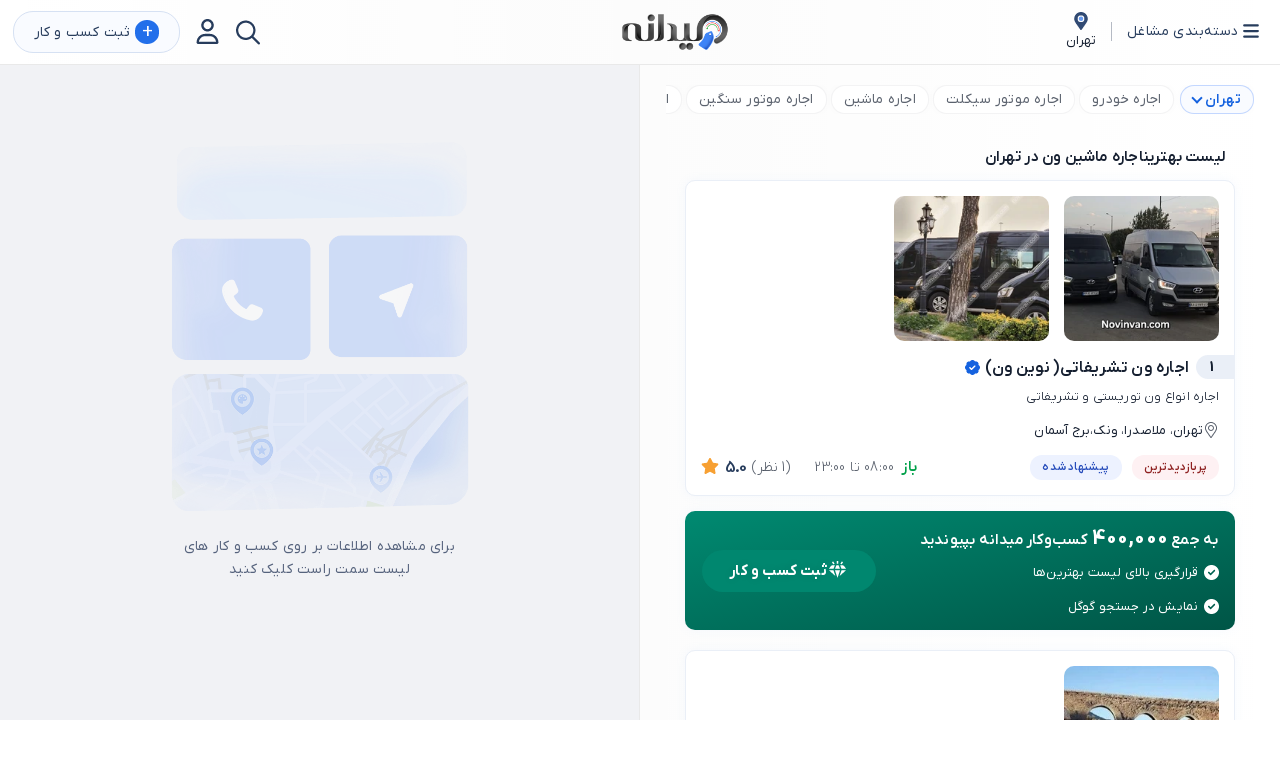

--- FILE ---
content_type: text/html; charset=utf-8
request_url: https://meidane.com/%D8%AA%D9%87%D8%B1%D8%A7%D9%86/%D8%A7%D8%AC%D8%A7%D8%B1%D9%87-%D9%85%D8%A7%D8%B4%DB%8C%D9%86-%D9%88%D9%86
body_size: 26701
content:
<!DOCTYPE html><html dir="rtl" lang="fa"><head><meta charset="utf-8"/><meta content="IE=edge" http-equiv="X-UA-Compatible"/><meta content="index,follow" name="robots"/><meta content="width=device-width, initial-scale=1" name="viewport"/><link href="/static/img/favicon.png" rel="icon" type="image/x-icon"/><link as="font" crossorigin="" href="/static/fonts/iranyekan/IRANYekanXFaNum-Regular.woff2" rel="preload" type="font/woff2"/><link as="font" crossorigin="" href="/static/fonts/iranyekan/IRANYekanXFaNum-Light.woff2" rel="preload" type="font/woff2"/><link as="font" crossorigin="" href="/static/fonts/iranyekan/IRANYekanXFaNum-DemiBold.woff2" rel="preload" type="font/woff2"/><link as="font" crossorigin="" href="/static/fonts/iranyekan/IRANYekanXFaNum-Bold.woff2" rel="preload" type="font/woff2"/><style>body{padding:0 !important} .contain-input.contain-address, .contain-input.contain-detail-address { display: block !important; } .off-applied .price-month-main { display: block; } .pr-item:nth-child(1) .price-month-main, .pr-item:nth-child(1) .discount-form { display: none !important; } .off-applied .discount-form { display: block; } .pr-item.off-applied .discount-form { width: 90%; bottom: -10px; left: 5%; top: unset; font-size: 13px; } .price-month>.off-applied { margin-bottom: 10px !important; } #single-b-15295 .call-box.inner-box { display: none; } #single-b-15295 .whats-box a { font-weight: 700; color: #00ad46 !important; font-size: 19px; } #single-b-15295 .whats-box svg { fill: #00ad46; width: 30px; height: 30px; } #landing-box-15295 button.call-landing { display: none; } a.btn-edit-renew { display: none !important; } .eyd-gift { display: none !important; }</style><meta content="71340031" name="enamad"/><style>@font-face { font-family: "iranyekan"; font-weight: 500; src: url("/static/fonts/iranyekan/IRANYekanXFaNum-Regular.woff2") format("woff2"); font-display: swap; } @font-face { font-family: "iranyekan"; font-weight: 300; src: url("/static/fonts/iranyekan/IRANYekanXFaNum-Light.woff2") format("woff2"); font-display: swap; } @font-face { font-family: "iranyekan"; font-weight: 700; src: url("/static/fonts/iranyekan/IRANYekanXFaNum-DemiBold.woff2") format("woff2"); font-display: swap; } @font-face { font-family: "iranyekan"; font-weight: 900; src: url("/static/fonts/iranyekan/IRANYekanXFaNum-Bold.woff2") format("woff2"); font-display: swap; } body { font-family: "iranyekan" !important; background-color: #ffffff !important; line-height: 1.7 !important; color: var(--black) !important; overflow: unset !important; overflow-x: clip !important; letter-spacing: 0.2px; font-size: 14px !important; }</style><meta content="+30 مورد از *بهترین* اجاره ماشین ون در تهران -  اگر جمعی هستید که برای عازم شدن به جایی ظرفیت ماشین برای شما کافی نمی با[مشاهده لیست]" name="description"/><link href="https://meidane.com/تهران/اجاره-ماشین-ون" rel="canonical"/><script src="/static/js/landing_top.js" type="text/javascript"></script><script type="application/ld+json">
        {
        "@context": "https://schema.org",
        "@type": "Article",
        "mainEntityOfPage": {
            "@type": "WebPage",
            "@id": "https://meidane.com/تهران/اجاره-ماشین-ون"
        },
        "headline": "اجاره ماشین ون در تهران",
        "description": "+30 مورد از *بهترین* اجاره ماشین ون در تهران -  اگر جمعی هستید که برای عازم شدن به جایی ظرفیت ماشین برای شما کافی نمی با[مشاهده لیست]",
        "image":  "https://media.meidane.com/keyword_terms/1555/75139203.jpg",
        "author": {
            "@type": "Person",
            "name": "امیر گودرزی",
            "url": "https://www.linkedin.com/in/amir-goodarzi-%D8%A7%D9%85%DB%8C%D8%B1-%DA%AF%D9%88%D8%AF%D8%B1%D8%B2%DB%8C-6b21b1264/",
            "image": "https://meidane.com/static/img/amirgoodarzi.jpg",
            "description": "ایده ایجاد میدانه بر اساس ترکیبی از هوش مصنوعی، نظرات واقعی کاربران و تجربه‌های ما در جستجوهای گوگل شکل گرفت. هدف ما این است که بهترین کسب‌وکارهای هر حوزه را شناسایی و در بستری هوشمند معرفی کنیم.با همراهی یک تیم متخصص، همواره در حال به‌روزرسانی و توسعه میدانه هستیم تا تجربه‌ای کامل‌تر و دقیق‌تر به کاربران ارائه دهیم.",
            "jobTitle": "مدیرعامل میدانه",
            "worksFor": {
            "@type": "Organization",
            "name": "میدانه"
            },
            "sameAs": [
            "https://www.linkedin.com/in/amir-goodarzi-%D8%A7%D9%85%DB%8C%D8%B1-%DA%AF%D9%88%D8%AF%D8%B1%D8%B2%DB%8C-6b21b1264/"
            ]
        },
        "publisher": {
            "@type": "Organization",
            "name": "میدانه",
            "logo": {
            "@type": "ImageObject",
            "url": "https://meidane.com/uploads/logo_image/Final_logo_Full_ihB6XY7.png"
            }
        },
        "datePublished": "2023-11-12T00:24:17.517197+03:30",
        "dateModified": "2026-01-07T20:47:56.563161+03:30",
        "keywords": ["اجاره ماشین ون","تهران","بهترین","برترین","خوب","میدانه"],

        
            "articleSection": "راهنمای انتخاب بهترین اجاره ماشین ون در تهران",
        
        
        "inLanguage": "fa-IR",
            "contentLocation": {
            "@type": "Place",

            
                "name": "تهران"
            
        }

        }
    </script><script type="application/ld+json">
        
            {"@context":"https://schema.org","@type":"FAQPage","mainEntity":[
                
                    

                        
                            {"@type":"Question","name":"هزینه اجاره ماشین ون در تهران چقدر می باشد ؟",
                        

                    
                    

                        
                            "acceptedAnswer":{"@type":"Answer","text":"بر اساس مدل ماشین هزینه اجاره ماشین ون در تهران متفاوت است."}}
                        

                    
                    ,
                
                    

                        
                            {"@type":"Question","name":"برای اجاره ماشین ون در تهران به کجا مراجعه کنیم ؟",
                        

                    
                    

                        
                            "acceptedAnswer":{"@type":"Answer","text":"در این صفحه بهترین مرکز اجاره ماشین ون در تهران را پیدا کنید."}}
                        

                    
                    ,
                
                    

                        
                            {"@type":"Question","name":"اجاره ماشین ون در تهران با راننده است یا بی راننده ؟",
                        

                    
                    

                        
                            "acceptedAnswer":{"@type":"Answer","text":"برخی از مراکز هستند این خدمات را به هر دو صورت به شما ارائه می کنند."}}
                        

                    
                    
                
            ]}
        
    </script><script type="application/ld+json">
        {
          "@context": "https://schema.org",
          "@type": "Place",
          "geo": {
            "@type": "GeoCoordinates",
            
                "latitude": "35.717090",
                "longitude": "51.372110"
            

          },
          
            "name": "اجاره ماشین ون تهران",
            "address": " تهران "
          
        }
    </script><script type="application/ld+json">
        {
            "@context": "https://schema.org",
            "@type": "BreadcrumbList",
            "itemListElement":
            [
             {
              "@type": "ListItem",
              "position": 1,
              "item":
              {
               "@id": "https://meidane.com",
               "name": "میدانه"
               }
             },
             {
            "@type": "ListItem",
             "position": 2,
             "item":
                
                    
                        {
                            "@id": "meidane.com//%D8%AA%D9%87%D8%B1%D8%A7%D9%86/%D8%AF%D8%B3%D8%AA%D9%87/%D8%AD%D9%85%D9%84-%D9%88-%D9%86%D9%82%D9%84",
                            "name": "حمل و نقل تهران"
                        }
                    
                

             },
             {
                "@type": "ListItem",
                 "position": 2,
                 "item":
                  {
                    "@id": "meidane.com//تهران/اجاره-ماشین-ون",
                    
                    "name": "اجاره ماشین ون تهران"
                    
                }
             }
            ]
        }
    </script><script type="application/ld+json">
        {"@context": "https://schema.org", "@type": "ItemList", "itemListElement": [{"@type": "ListItem", "position": 1, "item": {"@type": "LocalBusiness", "name": "\u0627\u062c\u0627\u0631\u0647 \u0648\u0646 \u062a\u0634\u0631\u06cc\u0641\u0627\u062a\u06cc( \u0646\u0648\u06cc\u0646 \u0648\u0646) ", "image": ["https://meidane.com/static/img/nopic.jpg"], "aggregateRating": {"@type": "AggregateRating", "ratingValue": "5.0", "reviewCount": 1}, "address": {"@type": "PostalAddress", "addressCountry": "IR", "addressRegion": "\u062a\u0647\u0631\u0627\u0646", "addressLocality": "\u062a\u0647\u0631\u0627\u0646\u060c \u0645\u0644\u0627\u0635\u062f\u0631\u0627\u060c \u0648\u0646\u06a9", "postalCode": "316261"}, "telephone": "09106797005", "priceRange": "$$", "geo": {"@type": "GeoCoordinates", "latitude": "35.758314", "longitude": "51.408656"}, "url": "https://meidane.com/b/18156", "@id": "https://meidane.com/b/18156"}}, {"@type": "ListItem", "position": 2, "item": {"@type": "LocalBusiness", "name": "\u0633\u0639\u0627\u062f\u062a \u0631\u0646\u062a", "image": ["https://media.meidane.com/free_businesses/773769/526364.jpg"], "aggregateRating": {"@type": "AggregateRating", "ratingValue": "4.8", "reviewCount": 1462}, "address": {"@type": "PostalAddress", "addressCountry": "IR", "addressRegion": "\u0627\u0633\u0644\u0627\u0645\u0634\u0647\u0631", "addressLocality": "\u062a\u0647\u0631\u0627\u0646\u060c \u0628\u0632\u0631\u06af\u0631\u0627\u0647 \u0628\u0627\u06a9\u0631\u06cc\u060c \u0646\u06cc\u0644\u0648\u0641\u0631\u060c \u0646\u06cc\u0644\u0648\u0641\u0631 \u0633\u0648\u0645", "postalCode": "831572"}, "telephone": "982191013399", "priceRange": "$$", "geo": {"@type": "GeoCoordinates", "latitude": "35.737600", "longitude": "51.292700"}}}, {"@type": "ListItem", "position": 3, "item": {"@type": "LocalBusiness", "name": "\u06a9\u0627\u0641\u0647 \u0631\u0646\u062a", "image": ["https://media.meidane.com/free_businesses/645204/388772.jpg"], "aggregateRating": {"@type": "AggregateRating", "ratingValue": "4.6", "reviewCount": 211}, "address": {"@type": "PostalAddress", "addressCountry": "IR", "addressRegion": "\u062a\u0647\u0631\u0627\u0646", "addressLocality": "\u062a\u0647\u0631\u0627\u0646\u060c \u0628\u0632\u0631\u06af\u0631\u0627\u0647 \u0634\u0647\u06cc\u062f \u0647\u0645\u062a\u060c \u062c\u0646\u062a \u0622\u0628\u0627\u062f \u0645\u0631\u06a9\u0632\u06cc\u060c \u0639\u0633\u06af\u0631\u06cc", "postalCode": "377422"}, "telephone": "989128208300", "priceRange": "$$", "geo": {"@type": "GeoCoordinates", "latitude": "35.757800", "longitude": "51.303700"}}}, {"@type": "ListItem", "position": 4, "item": {"@type": "LocalBusiness", "name": "\u0634\u0627\u06cc\u0627\u0646 \u06af\u0634\u062a", "image": ["https://media.meidane.com/free_businesses/599356/132552.jpg"], "aggregateRating": {"@type": "AggregateRating", "ratingValue": "4.8", "reviewCount": 253}, "address": {"@type": "PostalAddress", "addressCountry": "IR", "addressRegion": "\u062a\u0647\u0631\u0627\u0646", "addressLocality": "\u062a\u0647\u0631\u0627\u0646\u060c \u0627\u0646\u062f\u0631\u0632\u06af\u0648\u060c \u0642\u06cc\u0637\u0631\u06cc\u0647", "postalCode": "239842"}, "telephone": "982122240817", "priceRange": "$$", "geo": {"@type": "GeoCoordinates", "latitude": "35.796300", "longitude": "51.447900"}}}, {"@type": "ListItem", "position": 5, "item": {"@type": "LocalBusiness", "name": "\u062d\u0627\u0645\u06cc \u0631\u0646\u062a", "image": ["https://media.meidane.com/free_businesses/724158/832588.jpg"], "aggregateRating": {"@type": "AggregateRating", "ratingValue": "4.1", "reviewCount": 144}, "address": {"@type": "PostalAddress", "addressCountry": "IR", "addressRegion": "\u062a\u0647\u0631\u0627\u0646", "addressLocality": "\u062a\u0647\u0631\u0627\u0646\u060c \u0647\u0646\u06af\u0627\u0645\u060c \u0628\u06cc\u0646 \u0628\u0627\u0642\u0631\u06cc \u0648 \u0645\u0639\u0635\u0648\u0645\u06cc", "postalCode": "706312"}, "telephone": "982122657874", "priceRange": "$$", "geo": {"@type": "GeoCoordinates", "latitude": "35.740900", "longitude": "51.493300"}}}, {"@type": "ListItem", "position": 6, "item": {"@type": "LocalBusiness", "name": "\u062e\u0648\u062f\u0631\u0648 \u067e\u0631\u0627\u0631\u06cc\u0646 \u0646\u0648\u06cc\u0646", "image": ["https://media.meidane.com/free_businesses/599361/222858.jpg"], "aggregateRating": {"@type": "AggregateRating", "ratingValue": "4.5", "reviewCount": 70}, "address": {"@type": "PostalAddress", "addressCountry": "IR", "addressRegion": "\u062a\u0647\u0631\u0627\u0646", "addressLocality": "\u062a\u0647\u0631\u0627\u0646\u060c \u0628\u0632\u0631\u06af\u0631\u0627\u0647 \u0628\u0627\u0642\u0631\u06cc\u060c \u0627\u0645\u06cc\u0631\u06cc \u0637\u0627\u0626\u0645\u0647 (142)", "postalCode": "889185"}, "telephone": "989121008039", "priceRange": "$$", "geo": {"@type": "GeoCoordinates", "latitude": "35.727800", "longitude": "51.514600"}}}, {"@type": "ListItem", "position": 7, "item": {"@type": "LocalBusiness", "name": "\u0633\u0631\u0648\u06cc\u0633 \u0645\u062f\u0627\u0631\u0633 \u0648 \u0633\u0631\u0648\u06cc\u0633 \u062f\u0631\u0628\u0633\u062a\u06cc \u0622\u0645\u0648\u062a \u0633\u0641\u0631 \u067e\u0627\u0631\u0633\u0647", "image": ["https://media.meidane.com/free_businesses/765262/623265.jpg"], "aggregateRating": {"@type": "AggregateRating", "ratingValue": "4.0", "reviewCount": 6}, "address": {"@type": "PostalAddress", "addressCountry": "IR", "addressRegion": "\u062a\u0647\u0631\u0627\u0646", "addressLocality": "\u062a\u0647\u0631\u0627\u0646\u060c \u0628\u0632\u0631\u06af\u0631\u0627\u0647 \u062c\u0644\u0627\u0644 \u0622\u0644 \u0627\u062d\u0645\u062f\u060c \u06cc\u06a9\u0645 \u0634\u0631\u0642\u06cc\u060c \u0647\u0634\u062a\u0645 \u0634\u0645\u0627\u0644\u06cc\u060c \u0628\u06cc\u0646 \u0633\u0627\u0632\u0645\u0627\u0646 \u0622\u0628 \u0648 \u067e\u0646\u062c\u0645", "postalCode": "531804"}, "telephone": "982162999599", "priceRange": "$$", "geo": {"@type": "GeoCoordinates", "latitude": "35.723900", "longitude": "51.342500"}}}, {"@type": "ListItem", "position": 8, "item": {"@type": "LocalBusiness", "name": "\u062a\u0627\u06a9\u0633\u06cc \u0633\u0631\u0648\u06cc\u0633 \u0633\u0641\u06cc\u0631\u0627\u0646", "image": ["https://media.meidane.com/free_businesses/765221/316914.jpg"], "aggregateRating": {"@type": "AggregateRating", "ratingValue": "5.0", "reviewCount": 7}, "address": {"@type": "PostalAddress", "addressCountry": "IR", "addressRegion": "\u062a\u0647\u0631\u0627\u0646", "addressLocality": "\u062a\u0647\u0631\u0627\u0646\u060c \u062c\u0646\u062a \u0622\u0628\u0627\u062f \u0634\u0645\u0627\u0644\u06cc\u060c \u0628\u0647\u0627\u0631\u0633\u062a\u0627\u0646 \u062f\u0647\u0645", "postalCode": "774586"}, "telephone": "02144480150", "priceRange": "$$", "geo": {"@type": "GeoCoordinates", "latitude": "35.767500", "longitude": "51.305900"}}}, {"@type": "ListItem", "position": 9, "item": {"@type": "LocalBusiness", "name": "\u0627\u062c\u0627\u0631\u0647 \u062e\u0648\u062f\u0631\u0648\u200c \u0633\u0648\u0646 (seven car rent)", "image": ["https://media.meidane.com/free_businesses/724151/549356.jpg"], "aggregateRating": {"@type": "AggregateRating", "ratingValue": "4.8", "reviewCount": 24}, "address": {"@type": "PostalAddress", "addressCountry": "IR", "addressRegion": "\u062a\u0647\u0631\u0627\u0646", "addressLocality": "\u062a\u0647\u0631\u0627\u0646\u060c \u0628\u0647\u0634\u062a\u06cc\u060c \u067e\u0627\u0631\u0633\u0627( \u0639\u0644\u06cc \u0627\u06a9\u0628\u0631\u06cc)\u060c \u0628\u06cc\u0646 \u0641\u0631\u0647\u0627\u062f \u0648 \u0645\u06cc\u0631\u0632\u0627\u06cc\u06cc \u0632\u06cc\u0646\u0627\u0644\u06cc", "postalCode": "930284"}, "telephone": "982192007077", "priceRange": "$$", "geo": {"@type": "GeoCoordinates", "latitude": "35.728500", "longitude": "51.431800"}}}, {"@type": "ListItem", "position": 10, "item": {"@type": "LocalBusiness", "name": "\u0622\u0631\u0627\u062f \u0633\u06cc\u0631", "image": ["https://media.meidane.com/free_businesses/599460/198406.jpg"], "aggregateRating": {"@type": "AggregateRating", "ratingValue": "2.8", "reviewCount": 7}, "address": {"@type": "PostalAddress", "addressCountry": "IR", "addressRegion": "\u062a\u0647\u0631\u0627\u0646", "addressLocality": "\u062a\u0647\u0631\u0627\u0646\u060c \u0648\u0644\u06cc\u0639\u0635\u0631\u060c \u062e\u0627\u0644\u0642\u06cc\u060c \u0642\u0631\u0646\u06cc", "postalCode": "753416"}, "telephone": "989123499861", "priceRange": "$$", "geo": {"@type": "GeoCoordinates", "latitude": "35.796700", "longitude": "51.419600"}}}, {"@type": "ListItem", "position": 11, "item": {"@type": "LocalBusiness", "name": "\u062a\u06a9 \u0633\u06cc\u0631", "image": ["https://media.meidane.com/free_businesses/599400/565859.jpg"], "aggregateRating": {"@type": "AggregateRating", "ratingValue": "4.2", "reviewCount": 21}, "address": {"@type": "PostalAddress", "addressCountry": "IR", "addressRegion": "\u062a\u0647\u0631\u0627\u0646", "addressLocality": "\u062a\u0647\u0631\u0627\u0646\u060c \u0634\u0631\u06cc\u0639\u062a\u06cc\u060c \u06cc\u062e\u0686\u0627\u0644\u060c \u0628\u0635\u06cc\u0631\u06cc\u060c \u0639\u0644\u0645 \u0627\u0644\u0647\u062f\u06cc", "postalCode": "486357"}, "telephone": "982122563223", "priceRange": "$$", "geo": {"@type": "GeoCoordinates", "latitude": "35.770300", "longitude": "51.440800"}}}, {"@type": "ListItem", "position": 12, "item": {"@type": "LocalBusiness", "name": "\u06a9\u0627\u0633\u067e\u06cc\u0646 \u0631\u0646\u062a", "image": ["https://media.meidane.com/free_businesses/599386/133275.jpg"], "aggregateRating": {"@type": "AggregateRating", "ratingValue": "4.3", "reviewCount": 34}, "address": {"@type": "PostalAddress", "addressCountry": "IR", "addressRegion": "\u062a\u0647\u0631\u0627\u0646", "addressLocality": "\u062a\u0647\u0631\u0627\u0646\u060c \u0628\u0632\u0631\u06af\u0631\u0627\u0647 \u062c\u0646\u0627\u062d\u060c \u0637\u0627\u0647\u0631\u06cc\u0627\u0646", "postalCode": "874406"}, "telephone": "982188198403", "priceRange": "$$", "geo": {"@type": "GeoCoordinates", "latitude": "35.719600", "longitude": "51.330700"}}}, {"@type": "ListItem", "position": 13, "item": {"@type": "LocalBusiness", "name": "\u0631\u0646\u062a \u062e\u0648\u062f\u0631\u0648", "image": ["https://media.meidane.com/free_businesses/599385/800591.jpg"], "aggregateRating": {"@type": "AggregateRating", "ratingValue": "3.0", "reviewCount": 6}, "address": {"@type": "PostalAddress", "addressCountry": "IR", "addressRegion": "\u062a\u0647\u0631\u0627\u0646", "addressLocality": "\u062a\u0647\u0631\u0627\u0646\u060c \u0633\u0647\u0631\u0648\u0631\u062f\u06cc \u0634\u0645\u0627\u0644\u06cc\u060c \u0645\u06cc\u0631\u0632\u0627\u06cc\u06cc \u0632\u06cc\u0646\u0627\u0644\u06cc", "postalCode": "557312"}, "telephone": "982188444495", "priceRange": "$$", "geo": {"@type": "GeoCoordinates", "latitude": "35.728300", "longitude": "51.439400"}}}]}
    </script><style>.d-none-landing{ display: none !important; }</style><link href="/static/cache/css/output.e09d25a00b1f.css" rel="stylesheet" type="text/css"/><script src="/static/cache/js/output.b4ba48ed4f66.js"></script><script src="/static/js/waitMe.min.js"></script><title>30 اجاره ماشین ون در تهران | بهترین بهمن 1404</title><style></style></head><body><div id="menuModal"><div class="menu-items"><div><div class="m-contain-btn"><style>.city-menu-mobile { padding: 0!important; line-height: 40px!important; color: var(--gray); margin-bottom: 5px; display: block; width: 100%; }</style><div class="city-menu-mobile"><span class="modal-open" data-target="cityModal" data-toggle="modal">انتخاب شهر <strong class="modal-open" data-target="cityModal" data-toggle="modal">تهران<svg height="20" viewBox="0 0 384 512" width="15" xmlns="http://www.w3.org/2000/svg"><path d="M192 0C86 0 0 86 0 192c0 77.41 27 99 172.27 309.67a24 24 0 0 0 39.46 0C357 291 384 269.41 384 192 384 86 298 0 192 0zm0 288a96 96 0 1 1 96-96 96 96 0 0 1-96 96z" fill="#314a73"></path><path d="M192 256a64 64 0 1 1 64-64 64 64 0 0 1-64 64z" fill="#679BF1"></path></svg></strong></span></div></div><div class="d-flex"><div class="cat-menu"><div class="h-cat-menu"><svg viewBox="0 0 448 512" xmlns="http://www.w3.org/2000/svg"><path d="M0 96C0 78.33 14.33 64 32 64H416C433.7 64 448 78.33 448 96C448 113.7 433.7 128 416 128H32C14.33 128 0 113.7 0 96zM0 256C0 238.3 14.33 224 32 224H416C433.7 224 448 238.3 448 256C448 273.7 433.7 288 416 288H32C14.33 288 0 273.7 0 256zM416 448H32C14.33 448 0 433.7 0 416C0 398.3 14.33 384 32 384H416C433.7 384 448 398.3 448 416C448 433.7 433.7 448 416 448z"></path></svg>دسته‌بندی مشاغل</div><div class="d-cat-menu"><div class="category-menu"><a href="/%D8%AA%D9%87%D8%B1%D8%A7%D9%86/%D8%AF%D8%B3%D8%AA%D9%87/%D8%A2%D9%85%D9%88%D8%B2%D8%B4"><picture><source data-srcset="/uploads/category_images/62168831_l.png" type="image/webp"/><source data-srcset="/uploads/category_images/62168831_l.png" type="image/jpeg"/><img alt="icon" height="45" loading="lazy" src="/uploads/category_images/62168831_l.png" width="45"/></picture>آموزش</a> <a href="/%D8%AA%D9%87%D8%B1%D8%A7%D9%86/%D8%AF%D8%B3%D8%AA%D9%87/%D8%B3%D9%84%D8%A7%D9%85%D8%AA-%D9%88-%D9%BE%D8%B2%D8%B4%DA%A9%DB%8C"><picture><source data-srcset="/uploads/category_images/34406451_l.png" type="image/webp"/><source data-srcset="/uploads/category_images/34406451_l.png" type="image/jpeg"/><img alt="icon" height="45" loading="lazy" src="/uploads/category_images/34406451_l.png" width="45"/></picture>سلامت و پزشکی</a> <a href="/%D8%AA%D9%87%D8%B1%D8%A7%D9%86/%D8%AF%D8%B3%D8%AA%D9%87/%D8%B2%DB%8C%D8%A8%D8%A7%DB%8C%DB%8C-%D9%88-%D8%A2%D8%B1%D8%A7%DB%8C%D8%B4%DB%8C"><picture><source data-srcset="/uploads/category_images/48363151_l.png" type="image/webp"/><source data-srcset="/uploads/category_images/48363151_l.png" type="image/jpeg"/><img alt="icon" height="45" loading="lazy" src="/uploads/category_images/48363151_l.png" width="45"/></picture>زیبایی و آرایشی</a> <a href="/%D8%AA%D9%87%D8%B1%D8%A7%D9%86/%D8%AF%D8%B3%D8%AA%D9%87/%D9%81%D8%B1%D9%88%D8%B4%DA%AF%D8%A7%D9%87"><picture><source data-srcset="/uploads/category_images/89932252_l.png" type="image/webp"/><source data-srcset="/uploads/category_images/89932252_l.png" type="image/jpeg"/><img alt="icon" height="45" loading="lazy" src="/uploads/category_images/89932252_l.png" width="45"/></picture>فروشگاه</a> <a href="/%D8%AA%D9%87%D8%B1%D8%A7%D9%86/%D8%AF%D8%B3%D8%AA%D9%87/%D9%88%D8%B1%D8%B2%D8%B4-%D9%88-%D8%B3%D8%B1%DA%AF%D8%B1%D9%85%DB%8C"><picture><source data-srcset="/uploads/category_images/81085209_l.png" type="image/webp"/><source data-srcset="/uploads/category_images/81085209_l.png" type="image/jpeg"/><img alt="icon" height="45" loading="lazy" src="/uploads/category_images/81085209_l.png" width="45"/></picture>ورزش و سرگرمی</a> <a href="/%D8%AA%D9%87%D8%B1%D8%A7%D9%86/%D8%AF%D8%B3%D8%AA%D9%87/%D8%AA%D8%B4%D8%B1%DB%8C%D9%81%D8%A7%D8%AA"><picture><source data-srcset="/uploads/category_images/13257226_l.webp" type="image/webp"/><source data-srcset="/uploads/category_images/83098559_l.png" type="image/jpeg"/><img alt="icon" height="45" loading="lazy" src="/uploads/category_images/83098559_l.png" width="45"/></picture>تشریفات</a> <a href="/%D8%AA%D9%87%D8%B1%D8%A7%D9%86/%D8%AF%D8%B3%D8%AA%D9%87/%D8%AD%D9%85%D9%84-%D9%88-%D9%86%D9%82%D9%84"><picture><source data-srcset="/uploads/category_images/10836044_l.webp" type="image/webp"/><source data-srcset="/uploads/category_images/86683094_l.png" type="image/jpeg"/><img alt="icon" height="45" loading="lazy" src="/uploads/category_images/86683094_l.png" width="45"/></picture>حمل و نقل</a> <a href="/%D8%AA%D9%87%D8%B1%D8%A7%D9%86/%D8%AF%D8%B3%D8%AA%D9%87/%D8%B1%D8%B3%D8%AA%D9%88%D8%B1%D8%A7%D9%86-%D9%88-%D8%AE%D9%88%D8%B1%D8%A7%DA%A9%DB%8C"><picture><source data-srcset="/uploads/category_images/40127474_l.webp" type="image/webp"/><source data-srcset="/uploads/category_images/36929041_l.png" type="image/jpeg"/><img alt="icon" height="45" loading="lazy" src="/uploads/category_images/36929041_l.png" width="45"/></picture>رستوران و خوراکی</a> <a href="/%D8%AA%D9%87%D8%B1%D8%A7%D9%86/%D8%AF%D8%B3%D8%AA%D9%87/%D8%B3%D8%A7%D8%AE%D8%AA%D9%85%D8%A7%D9%86-%D9%88-%D9%86%D8%B8%D8%A7%D9%81%D8%AA"><picture><source data-srcset="/uploads/category_images/91982110_l.png" type="image/webp"/><source data-srcset="/uploads/category_images/91982110_l.png" type="image/jpeg"/><img alt="icon" height="45" loading="lazy" src="/uploads/category_images/91982110_l.png" width="45"/></picture>ساختمان و نظافت</a> <a href="/%D8%AA%D9%87%D8%B1%D8%A7%D9%86/%D8%AF%D8%B3%D8%AA%D9%87/%D8%B3%D8%A7%DB%8C%D8%B1-%D8%AE%D8%AF%D9%85%D8%A7%D8%AA"><picture><source data-srcset="/uploads/category_images/18882957_l.webp" type="image/webp"/><source data-srcset="/uploads/category_images/93423331_l.png" type="image/jpeg"/><img alt="icon" height="45" loading="lazy" src="/uploads/category_images/93423331_l.png" width="45"/></picture>سایر خدمات</a></div></div></div><div class="modal-open d-city-new" data-target="cityModal" data-toggle="modal"><svg class="modal-open" data-target="cityModal" data-toggle="modal" viewBox="0 0 384 512" xmlns="http://www.w3.org/2000/svg"><path class="modal-open" d="M192 0C86 0 0 86 0 192c0 77.41 27 99 172.27 309.67a24 24 0 0 0 39.46 0C357 291 384 269.41 384 192 384 86 298 0 192 0zm0 288a96 96 0 1 1 96-96 96 96 0 0 1-96 96z" data-target="cityModal" data-toggle="modal" fill="#314a73"></path><path class="modal-open" d="M192 256a64 64 0 1 1 64-64 64 64 0 0 1-64 64z" data-target="cityModal" data-toggle="modal" fill="#679BF1"></path></svg>تهران</div></div><a class="logo-menu mm-none" href="/"><img alt="میدانه" fetchpriority="high" height="40px" src="/uploads/logo_image/Final_logo_Full_ihB6XY7.png" width="145px"/></a><div class="d-contain-btn"><div class="d-search-icon mm-none"><svg class="search-menu-icon" viewBox="0 0 512 512" xmlns="http://www.w3.org/2000/svg"><path d="M504.1 471l-134-134C399.1 301.5 415.1 256.8 415.1 208c0-114.9-93.13-208-208-208S-.0002 93.13-.0002 208S93.12 416 207.1 416c48.79 0 93.55-16.91 129-45.04l134 134C475.7 509.7 481.9 512 488 512s12.28-2.344 16.97-7.031C514.3 495.6 514.3 480.4 504.1 471zM48 208c0-88.22 71.78-160 160-160s160 71.78 160 160s-71.78 160-160 160S48 296.2 48 208z"></path></svg><div class="search-menu-box"><input class="search-menu" placeholder="خدمات یا کسب و کاری را جستجو کنید..." type="text"/></div></div><div class="sign-menu"><a href="/accounts/Login"><svg viewBox="0 0 448 512" xmlns="http://www.w3.org/2000/svg"><path d="M272 304h-96C78.8 304 0 382.8 0 480c0 17.67 14.33 32 32 32h384c17.67 0 32-14.33 32-32C448 382.8 369.2 304 272 304zM48.99 464C56.89 400.9 110.8 352 176 352h96c65.16 0 119.1 48.95 127 112H48.99zM224 256c70.69 0 128-57.31 128-128c0-70.69-57.31-128-128-128S96 57.31 96 128C96 198.7 153.3 256 224 256zM224 48c44.11 0 80 35.89 80 80c0 44.11-35.89 80-80 80S144 172.1 144 128C144 83.89 179.9 48 224 48z"></path></svg><span class="dd-none">ورود به پنل کاربری</span></a></div><a class="sabt-asli" href="/register-business"><span>+</span> ثبت کسب و کار</a></div></div></div></div><nav class="text-center"><div class="container-main d-flex"><input id="menuToggle" type="checkbox"/><div class="menu-icon"><svg class="modal-open icon-image fa-bars" data-target="menuModal" data-toggle="modal" height="24" viewBox="0 0 448 512" width="24" xmlns="http://www.w3.org/2000/svg"><path class="modal-open" d="M0 96C0 78.33 14.33 64 32 64H416C433.7 64 448 78.33 448 96C448 113.7 433.7 128 416 128H32C14.33 128 0 113.7 0 96zM0 256C0 238.3 14.33 224 32 224H416C433.7 224 448 238.3 448 256C448 273.7 433.7 288 416 288H32C14.33 288 0 273.7 0 256zM416 448H32C14.33 448 0 433.7 0 416C0 398.3 14.33 384 32 384H416C433.7 384 448 398.3 448 416C448 433.7 433.7 448 416 448z" data-target="menuModal" data-toggle="modal"></path></svg></div><a class="logo-menu dd-none" href="/"><img alt="میدانه" fetchpriority="high" height="40px" src="/uploads/logo_image/Final_logo_Full_ihB6XY7.png" width="145px"/></a><div class="d-flex dd-none"><label class="search-icon" for="searchToggle"><svg class="search-menu-icon" viewBox="0 0 512 512" xmlns="http://www.w3.org/2000/svg"><path d="M504.1 471l-134-134C399.1 301.5 415.1 256.8 415.1 208c0-114.9-93.13-208-208-208S-.0002 93.13-.0002 208S93.12 416 207.1 416c48.79 0 93.55-16.91 129-45.04l134 134C475.7 509.7 481.9 512 488 512s12.28-2.344 16.97-7.031C514.3 495.6 514.3 480.4 504.1 471zM48 208c0-88.22 71.78-160 160-160s160 71.78 160 160s-71.78 160-160 160S48 296.2 48 208z"></path></svg><div class="search-menu-box"><input class="search-menu" placeholder="خدمات یا کسب و کاری را جستجو کنید..." type="text"/></div></label><div class="sign-menu dd-none"><a href="/accounts/Login"><img alt="register" class="modal-open" height="23" src="/static/img/sabt.gif" width="23"/></a></div></div></div></nav><main><div class="container-full archive"><div class="second-landing"><div class="other-services scroll-hidden contain-scroll-y"><div class="modal-open city" data-target="cityModal" data-toggle="modal">تهران <i class="arrow down"></i></div><a href="/%D8%AA%D9%87%D8%B1%D8%A7%D9%86/%D8%A7%D8%AC%D8%A7%D8%B1%D9%87-%D8%AE%D9%88%D8%AF%D8%B1%D9%88">اجاره خودرو</a> <a href="/تهران/اجاره-موتور-سیکلت">اجاره موتور سیکلت</a> <a href="/تهران/اجاره-ماشین">اجاره ماشین</a> <a href="/تهران/اجاره-موتور-سنگین">اجاره موتور سنگین</a> <a href="/تهران/اجاره-موتور-برقی">اجاره موتور برقی</a> <a href="/تهران/اجاره-موتور-چهار-چرخ">اجاره موتور چهار چرخ</a> <a href="/تهران/اجاره-ماشین-لوکس">اجاره ماشین لوکس</a> <a href="/تهران/اجاره-ماشین-خارجی">اجاره ماشین خارجی</a> <a href="/تهران/اجاره-ماشین-عروس-لیموزین">اجاره ماشین عروس لیموزین</a> <a href="/تهران/اجاره-ماشین-کلاسیک">اجاره ماشین کلاسیک</a> <a href="/تهران/اجاره-ون-با-راننده">اجاره ون با راننده</a> <a href="/تهران/اجاره-تاکسی-با-راننده">اجاره تاکسی با راننده</a> <a href="/تهران/اجاره-ماشین-با-راننده">اجاره ماشین با راننده</a> <a href="/تهران/اجاره-اتومبیل-با-راننده">اجاره اتومبیل با راننده</a> <a href="/تهران/اجاره-ماشین-عروس-با-راننده">اجاره ماشین عروس با راننده</a></div><div class="contain-l-c"><div class="contain-landingbox"><span class="title-landing-up">لیست بهترین<h1>اجاره ماشین ون در تهران</h1></span><li class="landing-box card-box vip-business-landing" data-id="18156" id="landing-box-18156"><div class="up-box"><div class="info scroll-hidden contain-scroll-y" style="position: relative;"><a class="business-link" draggable="false" href="/b/18156"><picture><source srcset="/uploads/businesses/18156/725392_300_195.webp" type="image/webp"/><source srcset="/uploads/businesses/18156/312146_300_195.jpg" type="image/jpeg"/><link as="image" href="/uploads/businesses/18156/312146_300_195.jpg" rel="preload"/><img alt="اجاره ون تشریفاتی( نوین ون) " class="image-info" draggable="false" fetchpriority="high" height="144" src="/uploads/businesses/18156/312146_300_195.jpg" width="221"/></picture></a> <a class="business-link" draggable="false" href="/b/18156"><picture><source srcset="/uploads/businesses/18156/698520_300_195.webp" type="image/webp"/><source srcset="/uploads/businesses/18156/166589_300_195.jpg" type="image/jpeg"/><link as="image" href="/uploads/businesses/18156/166589_300_195.jpg" rel="preload"/><img alt="اجاره ون تشریفاتی( نوین ون) " class="image-info" draggable="false" fetchpriority="high" height="144" src="/uploads/businesses/18156/166589_300_195.jpg" width="221"/></picture></a></div><a class="business-link ct-title-rate" href="/b/18156"><div class="in-r-title"><div class="title-info"><h2><strong>1</strong><div>اجاره ون تشریفاتی( نوین ون)</div></h2><svg viewBox="0 0 512 512" xmlns="http://www.w3.org/2000/svg"><path d="M256 0C292.8 0 324.8 20.7 340.9 51.1C373.8 40.1 410.1 48.96 437 74.98C463 101 470.1 138.2 460.9 171.1C491.3 187.2 512 219.2 512 256C512 292.8 491.3 324.8 460.9 340.9C471 373.8 463 410.1 437 437C410.1 463 373.8 470.1 340.9 460.9C324.8 491.3 292.8 512 256 512C219.2 512 187.2 491.3 171.1 460.9C138.2 471 101 463 74.98 437C48.96 410.1 41 373.8 51.1 340.9C20.7 324.8 0 292.8 0 256C0 219.2 20.7 187.2 51.1 171.1C40.1 138.2 48.96 101 74.98 74.98C101 48.96 138.2 41 171.1 51.1C187.2 20.7 219.2 0 256 0V0zM352.1 224.1C362.3 215.6 362.3 200.4 352.1 191C343.6 181.7 328.4 181.7 319 191L224 286.1L184.1 247C175.6 237.7 160.4 237.7 151 247C141.7 256.4 141.7 271.6 151 280.1L207 336.1C216.4 346.3 231.6 346.3 240.1 336.1L352.1 224.1z"></path></svg></div><div class="title-address"><h3>اجاره انواع ون توریستی و تشریفاتی</h3></div><div class="address-landing"><div><svg height="13" role="img" viewBox="0 0 384 512" xmlns="http://www.w3.org/2000/svg"><path class="" d="M192 96c-52.935 0-96 43.065-96 96s43.065 96 96 96 96-43.065 96-96-43.065-96-96-96zm0 160c-35.29 0-64-28.71-64-64s28.71-64 64-64 64 28.71 64 64-28.71 64-64 64zm0-256C85.961 0 0 85.961 0 192c0 77.413 26.97 99.031 172.268 309.67 9.534 13.772 29.929 13.774 39.465 0C357.03 291.031 384 269.413 384 192 384 85.961 298.039 0 192 0zm0 473.931C52.705 272.488 32 256.494 32 192c0-42.738 16.643-82.917 46.863-113.137S149.262 32 192 32s82.917 16.643 113.137 46.863S352 149.262 352 192c0 64.49-20.692 80.47-160 281.931z" fill="currentColor"></path></svg>تهران، ملاصدرا، ونک،برج آسمان</div></div><div class="ct-row-last"><div class="ct-tag-etc"><div class="tags-business-box"><div class="tag-most-viewed">پربازدیدترین</div><div class="tag-suggest">پیشنهاد شده</div></div></div><div class="row-last-l"><div class="ct-time-business"><span class="current-time-status"><span class="is_open">باز</span> 08:00 تا 23:00</span></div><div class="rate-info box-rate"><div><svg fill="#387ded" viewBox="0 0 576 512" xmlns="http://www.w3.org/2000/svg"><path d="M259.3 17.8L194 150.2 47.9 171.5c-26.2 3.8-36.7 36.1-17.7 54.6l105.7 103-25 145.5c-4.5 26.3 23.2 46 46.4 33.7L288 439.6l130.7 68.7c23.2 12.2 50.9-7.4 46.4-33.7l-25-145.5 105.7-103c19-18.5 8.5-50.8-17.7-54.6L382 150.2 316.7 17.8c-11.7-23.6-45.6-23.9-57.4 0z"></path></svg>5.0</div><span class="text-gray">(1 نظر)</span></div></div></div></div></a></div><div class="middle-box"><span class="suggest-tag"><svg viewBox="0 0 512 512" xmlns="http://www.w3.org/2000/svg"><defs><style>.fa-secondary{opacity:.4}</style></defs><path class="fa-primary" d="M512 255.1c0 11.34-7.406 20.86-18.44 23.64l-171.3 42.78l-42.78 171.1C276.7 504.6 267.2 512 255.9 512s-20.84-7.406-23.62-18.44l-42.66-171.2L18.47 279.6C7.406 276.8 0 267.3 0 255.1c0-11.34 7.406-20.83 18.44-23.61l171.2-42.78l42.78-171.1C235.2 7.406 244.7 0 256 0s20.84 7.406 23.62 18.44l42.78 171.2l171.2 42.78C504.6 235.2 512 244.6 512 255.1z"></path><path class="fa-secondary" d="M136 352c-6.156 0-12.28 2.344-16.97 7.031l-48 48c-9.375 9.375-9.375 24.56 0 33.94s24.56 9.375 33.94 0l48-48c9.375-9.375 9.375-24.56 0-33.94C148.3 354.3 142.2 352 136 352zM376 160c6.156 0 12.28-2.344 16.97-7.031l48-48c9.375-9.375 9.375-24.56 0-33.94s-24.56-9.375-33.94 0l-48 48c-9.375 9.375-9.375 24.56 0 33.94C363.7 157.7 369.8 160 376 160zM104.1 71.03c-9.375-9.375-24.56-9.375-33.94 0s-9.375 24.56 0 33.94l48 48C123.7 157.7 129.8 160 136 160s12.28-2.344 16.97-7.031c9.375-9.375 9.375-24.56 0-33.94L104.1 71.03zM392.1 359C388.3 354.3 382.2 352 376 352s-12.28 2.344-16.97 7.031c-9.375 9.375-9.375 24.56 0 33.94l48 48c9.375 9.375 24.56 9.375 33.94 0s9.375-24.56 0-33.94L392.1 359z"></path></svg>پیشنهادی</span><div class="pricelist"><span class="p-number"></span><div class="btn-under-landing"><a class="call-landing wh-landing" href="whatsapp://send?phone=+98-9106797005" onclick="add_nusiness_wh_view(18156);" target="_blank"><svg fill="var(--green)" viewBox="0 0 448 512" xmlns="http://www.w3.org/2000/svg"><path d="M380.9 97.1C339 55.1 283.2 32 223.9 32c-122.4 0-222 99.6-222 222 0 39.1 10.2 77.3 29.6 111L0 480l117.7-30.9c32.4 17.7 68.9 27 106.1 27h.1c122.3 0 224.1-99.6 224.1-222 0-59.3-25.2-115-67.1-157zm-157 341.6c-33.2 0-65.7-8.9-94-25.7l-6.7-4-69.8 18.3L72 359.2l-4.4-7c-18.5-29.4-28.2-63.3-28.2-98.2 0-101.7 82.8-184.5 184.6-184.5 49.3 0 95.6 19.2 130.4 54.1 34.8 34.9 56.2 81.2 56.1 130.5 0 101.8-84.9 184.6-186.6 184.6zm101.2-138.2c-5.5-2.8-32.8-16.2-37.9-18-5.1-1.9-8.8-2.8-12.5 2.8-3.7 5.6-14.3 18-17.6 21.8-3.2 3.7-6.5 4.2-12 1.4-32.6-16.3-54-29.1-75.5-66-5.7-9.8 5.7-9.1 16.3-30.3 1.8-3.7.9-6.9-.5-9.7-1.4-2.8-12.5-30.1-17.1-41.2-4.5-10.8-9.1-9.3-12.5-9.5-3.2-.2-6.9-.2-10.6-.2-3.7 0-9.7 1.4-14.8 6.9-5.1 5.6-19.4 19-19.4 46.3 0 27.3 19.9 53.7 22.6 57.4 2.8 3.7 39.1 59.7 94.8 83.8 35.2 15.2 49 16.5 66.6 13.9 10.7-1.6 32.8-13.4 37.4-26.4 4.6-13 4.6-24.1 3.2-26.4-1.3-2.5-5-3.9-10.5-6.6z"></path></svg></a> <a class="call-landing tl-landing" href="https://t.me/+989106797005" onclick="add_nusiness_tl_view(18156);" target="_blank"><svg fill="var(--primary3)" height="15" viewBox="0 0 32 32" width="15" xmlns="http://www.w3.org/2000/svg"><path d="M26.07 3.996c-.336.016-.652.113-.934.223h-.004l-3.699 1.547-7.383 3.109-10.504 4.426.063-.023s-.359.117-.734.375a2.03 2.03 0 0 0-.586.566c-.184.27-.332.684-.277 1.109.09.723.559 1.156.895 1.395a2.97 2.97 0 0 0 .664.355h.008l4.883 1.645 1.793 5.836c.18.574.355.934.574 1.207.105.141.23.258.379.352a1.12 1.12 0 0 0 .184.086c.02.012.039.016.063.02l-.051-.012c.016.004.027.016.039.02.039.012.066.016.117.023.773.234 1.395-.246 1.395-.246l.035-.027 2.883-2.625 4.832 3.707.109.047c1.008.441 2.027.195 2.566-.238s.754-.996.754-.996l.035-.09 3.734-19.129c.105-.473.133-.914.016-1.344s-.418-.832-.781-1.047a1.87 1.87 0 0 0-1.066-.27zm-.102 2.051c-.004.063.008.055-.02.176v.012l-3.699 18.93c-.016.027-.043.086-.117.145s-.141.102-.465-.027l-5.91-4.531-3.57 3.254.75-4.789 9.656-9c.398-.371.266-.449.266-.449.027-.453-.602-.133-.602-.133l-12.176 7.543-.004-.02-5.836-1.965v-.004c-.012-.004.016-.016.016-.016l.031-.016.031-.012 10.508-4.426 7.379-3.109 3.66-1.531c.082-.031.043-.031.102-.031z"></path></svg></a><button class="call-landing" data-num="single" onclick="show_business_numbers(this,18156,'subsc');"><svg viewBox="0 0 512 512" xmlns="http://www.w3.org/2000/svg"><path d="M1.359 380.1l21.06 91.34c5.469 23.84 26.44 40.53 50.1 40.53C315.3 511.1 512 315.3 512 73.39c0-24.56-16.7-45.53-40.61-50.98l-91.25-21.06c-24.53-5.672-49.72 6.984-59.87 30.19l-42.25 98.56c-9.078 21.34-2.891 46.42 15.02 61.05l33.55 27.48c-25.75 44.75-63.26 82.25-108 107.1L191.1 293.1C176.5 275.1 151.3 268.9 129.9 278.2l-98.2 42.08C8.39 330.3-4.36 355.5 1.359 380.1zM48.12 369.3c-.4531-1.969 .6562-4.156 2.531-4.969l98.26-42.09c1.734-.8125 3.812-.2813 4.922 1.125l40.01 48.87c7.062 8.625 19.16 11.25 29.16 6.344c67.28-33.03 122.5-88.25 155.5-155.5c4.906-9.1 2.281-22.08-6.344-29.14l-48.78-39.97c-1.5-1.234-1.1-3.297-1.25-5.062l42.14-98.33c.6875-1.562 2.312-2.609 4.047-2.609c.3125 0 .6406 .0313 .9531 .1094l91.34 21.08c2.047 .4687 3.344 2.109 3.344 4.203c0 215.4-175.2 390.6-390.6 390.6c-2.109 0-3.75-1.281-4.219-3.281L48.12 369.3z"></path></svg>تماس</button></div></div></div></li><div class="sample-box card-box"><div class="head-sample-box"><div><strong>به جمع <span>400,000</span> کسب‌وکار میدانه بپیوندید</strong><ul><li><svg viewBox="0 0 512 512" xmlns="http://www.w3.org/2000/svg"><path d="M256 0C114.6 0 0 114.6 0 256s114.6 256 256 256s256-114.6 256-256S397.4 0 256 0zM371.8 211.8l-128 128C238.3 345.3 231.2 348 224 348s-14.34-2.719-19.81-8.188l-64-64c-10.91-10.94-10.91-28.69 0-39.63c10.94-10.94 28.69-10.94 39.63 0L224 280.4l108.2-108.2c10.94-10.94 28.69-10.94 39.63 0C382.7 183.1 382.7 200.9 371.8 211.8z"></path></svg>قرارگیری بالای لیست بهترین‌ها</li><li><svg viewBox="0 0 512 512" xmlns="http://www.w3.org/2000/svg"><path d="M256 0C114.6 0 0 114.6 0 256s114.6 256 256 256s256-114.6 256-256S397.4 0 256 0zM371.8 211.8l-128 128C238.3 345.3 231.2 348 224 348s-14.34-2.719-19.81-8.188l-64-64c-10.91-10.94-10.91-28.69 0-39.63c10.94-10.94 28.69-10.94 39.63 0L224 280.4l108.2-108.2c10.94-10.94 28.69-10.94 39.63 0C382.7 183.1 382.7 200.9 371.8 211.8z"></path></svg>نمایش در جستجو گوگل</li></ul></div><a href="/register-business"><svg data-name="Layer 1" height="512" id="Layer_1" viewBox="0 0 24 24" width="512" xmlns="http://www.w3.org/2000/svg"><path d="M13.569,6l1.964,5H8.477l2-5Zm4.112,5h6.248a3.013,3.013,0,0,0-.476-.979L21.406,7.228A3.009,3.009,0,0,0,18.986,6H15.717Zm-2.067,2H8.386L12,23.879Zm2.108,0-2.743,8.255,8.167-7.332A3.045,3.045,0,0,0,23.78,13ZM6.278,13H.23a3.144,3.144,0,0,0,.661.957l8.13,7.3Zm.045-2,2-5H5.014a3.009,3.009,0,0,0-2.42,1.228L.547,10.021A3.01,3.01,0,0,0,.072,11ZM13,0H11V4h2Zm6.844,1.652L18.156.578l-2,3.142,1.688,1.074Zm-12,2.068-2-3.142L4.156,1.652l2,3.142Z"></path></svg>ثبت کسب و کار</a></div></div><ul class="free-business free-business-list"><li class="f-business-landing landing-box card-box" data-id="773769" data-term="328607" id="landing-free-box-773769"><div class="up-box"><div class="info scroll-hidden contain-scroll-y" style="position: relative;"><picture><source srcset="https://media.meidane.com/free_businesses/773769/515102.webp" type="image/webp"/><source srcset="https://media.meidane.com/free_businesses/773769/526364.jpg" type="image/jpeg"/><img alt="سعادت رنت" class="image-info" height="145" loading="lazy" src="https://media.meidane.com/free_businesses/773769/526364.jpg" width="155"/></picture></div><a class="ct-title-rate"><div class="in-r-title"><div class="title-info"><h2><strong>2</strong> سعادت رنت</h2></div><div class="title-address"><h3>آژانس کرایه اتومبیل</h3></div><div class="address-landing"><div><svg height="13" role="img" viewBox="0 0 384 512" xmlns="http://www.w3.org/2000/svg"><path class="" d="M192 96c-52.935 0-96 43.065-96 96s43.065 96 96 96 96-43.065 96-96-43.065-96-96-96zm0 160c-35.29 0-64-28.71-64-64s28.71-64 64-64 64 28.71 64 64-28.71 64-64 64zm0-256C85.961 0 0 85.961 0 192c0 77.413 26.97 99.031 172.268 309.67 9.534 13.772 29.929 13.774 39.465 0C357.03 291.031 384 269.413 384 192 384 85.961 298.039 0 192 0zm0 473.931C52.705 272.488 32 256.494 32 192c0-42.738 16.643-82.917 46.863-113.137S149.262 32 192 32s82.917 16.643 113.137 46.863S352 149.262 352 192c0 64.49-20.692 80.47-160 281.931z" fill="currentColor"></path></svg>تهران، بزرگراه باکری، نیلوفر، نیلوفر سوم</div></div><div class="ct-row-last"><div class="row-last-l"><div><span class="current-time-status"><span class="is_open">باز</span> 08:00 تا 20:00</span></div><div class="rate-info box-rate"><div><svg fill="#387ded" viewBox="0 0 576 512" xmlns="http://www.w3.org/2000/svg"><path d="M259.3 17.8L194 150.2 47.9 171.5c-26.2 3.8-36.7 36.1-17.7 54.6l105.7 103-25 145.5c-4.5 26.3 23.2 46 46.4 33.7L288 439.6l130.7 68.7c23.2 12.2 50.9-7.4 46.4-33.7l-25-145.5 105.7-103c19-18.5 8.5-50.8-17.7-54.6L382 150.2 316.7 17.8c-11.7-23.6-45.6-23.9-57.4 0z"></path></svg>5.0</div><span class="text-gray">(1462 نظر)</span></div></div></div></div></a></div></li><li class="f-business-landing landing-box card-box" data-id="645204" data-term="328607" id="landing-free-box-645204"><div class="up-box"><div class="info scroll-hidden contain-scroll-y" style="position: relative;"><picture><source srcset="https://media.meidane.com/free_businesses/645204/760920.webp" type="image/webp"/><source srcset="https://media.meidane.com/free_businesses/645204/388772.jpg" type="image/jpeg"/><img alt="کافه رنت" class="image-info" height="145" loading="lazy" src="https://media.meidane.com/free_businesses/645204/388772.jpg" width="155"/></picture></div><a class="ct-title-rate"><div class="in-r-title"><div class="title-info"><h2><strong>3</strong> کافه رنت</h2></div><div class="title-address"><h3>آژانس کرایه اتومبیل</h3></div><div class="address-landing"><div><svg height="13" role="img" viewBox="0 0 384 512" xmlns="http://www.w3.org/2000/svg"><path class="" d="M192 96c-52.935 0-96 43.065-96 96s43.065 96 96 96 96-43.065 96-96-43.065-96-96-96zm0 160c-35.29 0-64-28.71-64-64s28.71-64 64-64 64 28.71 64 64-28.71 64-64 64zm0-256C85.961 0 0 85.961 0 192c0 77.413 26.97 99.031 172.268 309.67 9.534 13.772 29.929 13.774 39.465 0C357.03 291.031 384 269.413 384 192 384 85.961 298.039 0 192 0zm0 473.931C52.705 272.488 32 256.494 32 192c0-42.738 16.643-82.917 46.863-113.137S149.262 32 192 32s82.917 16.643 113.137 46.863S352 149.262 352 192c0 64.49-20.692 80.47-160 281.931z" fill="currentColor"></path></svg>تهران، بزرگراه شهید همت، جنت آباد مرکزی، عسگری</div></div><div class="ct-row-last"><div class="row-last-l"><div><span class="current-time-status"><span class="is_open">باز</span> 24 ساعته</span></div><div class="rate-info box-rate"><div><svg fill="#387ded" viewBox="0 0 576 512" xmlns="http://www.w3.org/2000/svg"><path d="M259.3 17.8L194 150.2 47.9 171.5c-26.2 3.8-36.7 36.1-17.7 54.6l105.7 103-25 145.5c-4.5 26.3 23.2 46 46.4 33.7L288 439.6l130.7 68.7c23.2 12.2 50.9-7.4 46.4-33.7l-25-145.5 105.7-103c19-18.5 8.5-50.8-17.7-54.6L382 150.2 316.7 17.8c-11.7-23.6-45.6-23.9-57.4 0z"></path></svg>5.0</div><span class="text-gray">(211 نظر)</span></div></div></div></div></a></div></li><li class="f-business-landing landing-box card-box" data-id="599356" data-term="328607" id="landing-free-box-599356"><div class="up-box"><div class="info scroll-hidden contain-scroll-y" style="position: relative;"><picture><source srcset="https://media.meidane.com/free_businesses/599356/534600.webp" type="image/webp"/><source srcset="https://media.meidane.com/free_businesses/599356/132552.jpg" type="image/jpeg"/><img alt="شایان گشت" class="image-info" height="145" loading="lazy" src="https://media.meidane.com/free_businesses/599356/132552.jpg" width="155"/></picture></div><a class="ct-title-rate"><div class="in-r-title"><div class="title-info"><h2><strong>4</strong> شایان گشت</h2></div><div class="title-address"><h3>آژانس کرایه اتومبیل</h3></div><div class="address-landing"><div><svg height="13" role="img" viewBox="0 0 384 512" xmlns="http://www.w3.org/2000/svg"><path class="" d="M192 96c-52.935 0-96 43.065-96 96s43.065 96 96 96 96-43.065 96-96-43.065-96-96-96zm0 160c-35.29 0-64-28.71-64-64s28.71-64 64-64 64 28.71 64 64-28.71 64-64 64zm0-256C85.961 0 0 85.961 0 192c0 77.413 26.97 99.031 172.268 309.67 9.534 13.772 29.929 13.774 39.465 0C357.03 291.031 384 269.413 384 192 384 85.961 298.039 0 192 0zm0 473.931C52.705 272.488 32 256.494 32 192c0-42.738 16.643-82.917 46.863-113.137S149.262 32 192 32s82.917 16.643 113.137 46.863S352 149.262 352 192c0 64.49-20.692 80.47-160 281.931z" fill="currentColor"></path></svg>تهران، اندرزگو، قیطریه</div></div><div class="ct-row-last"><div class="row-last-l"><div><span class="current-time-status"><span class="is_open">باز</span> 08:00 تا 21:00</span></div><div class="rate-info box-rate"><div><svg fill="#387ded" viewBox="0 0 576 512" xmlns="http://www.w3.org/2000/svg"><path d="M259.3 17.8L194 150.2 47.9 171.5c-26.2 3.8-36.7 36.1-17.7 54.6l105.7 103-25 145.5c-4.5 26.3 23.2 46 46.4 33.7L288 439.6l130.7 68.7c23.2 12.2 50.9-7.4 46.4-33.7l-25-145.5 105.7-103c19-18.5 8.5-50.8-17.7-54.6L382 150.2 316.7 17.8c-11.7-23.6-45.6-23.9-57.4 0z"></path></svg>5.0</div><span class="text-gray">(253 نظر)</span></div></div></div></div></a></div></li><li class="f-business-landing landing-box card-box" data-id="724158" data-term="328607" id="landing-free-box-724158"><div class="up-box"><div class="info scroll-hidden contain-scroll-y" style="position: relative;"><picture><source srcset="https://media.meidane.com/free_businesses/724158/963492.webp" type="image/webp"/><source srcset="https://media.meidane.com/free_businesses/724158/832588.jpg" type="image/jpeg"/><img alt="حامی رنت" class="image-info" height="145" loading="lazy" src="https://media.meidane.com/free_businesses/724158/832588.jpg" width="155"/></picture></div><a class="ct-title-rate"><div class="in-r-title"><div class="title-info"><h2><strong>5</strong> حامی رنت</h2></div><div class="title-address"><h3>آژانس کرایه اتومبیل</h3></div><div class="address-landing"><div><svg height="13" role="img" viewBox="0 0 384 512" xmlns="http://www.w3.org/2000/svg"><path class="" d="M192 96c-52.935 0-96 43.065-96 96s43.065 96 96 96 96-43.065 96-96-43.065-96-96-96zm0 160c-35.29 0-64-28.71-64-64s28.71-64 64-64 64 28.71 64 64-28.71 64-64 64zm0-256C85.961 0 0 85.961 0 192c0 77.413 26.97 99.031 172.268 309.67 9.534 13.772 29.929 13.774 39.465 0C357.03 291.031 384 269.413 384 192 384 85.961 298.039 0 192 0zm0 473.931C52.705 272.488 32 256.494 32 192c0-42.738 16.643-82.917 46.863-113.137S149.262 32 192 32s82.917 16.643 113.137 46.863S352 149.262 352 192c0 64.49-20.692 80.47-160 281.931z" fill="currentColor"></path></svg>تهران، هنگام، بین باقری و معصومی</div></div><div class="ct-row-last"><div class="row-last-l"><div><span class="current-time-status"><span class="is_open">باز</span> 24 ساعته</span></div><div class="rate-info box-rate"><div><svg fill="#387ded" viewBox="0 0 576 512" xmlns="http://www.w3.org/2000/svg"><path d="M259.3 17.8L194 150.2 47.9 171.5c-26.2 3.8-36.7 36.1-17.7 54.6l105.7 103-25 145.5c-4.5 26.3 23.2 46 46.4 33.7L288 439.6l130.7 68.7c23.2 12.2 50.9-7.4 46.4-33.7l-25-145.5 105.7-103c19-18.5 8.5-50.8-17.7-54.6L382 150.2 316.7 17.8c-11.7-23.6-45.6-23.9-57.4 0z"></path></svg>4.5</div><span class="text-gray">(144 نظر)</span></div></div></div></div></a></div></li><li class="f-business-landing landing-box card-box" data-id="599361" data-term="328607" id="landing-free-box-599361"><div class="up-box"><div class="info scroll-hidden contain-scroll-y" style="position: relative;"><picture><source srcset="https://media.meidane.com/free_businesses/599361/253786.webp" type="image/webp"/><source srcset="https://media.meidane.com/free_businesses/599361/222858.jpg" type="image/jpeg"/><img alt="خودرو پرارین نوین" class="image-info" height="145" loading="lazy" src="https://media.meidane.com/free_businesses/599361/222858.jpg" width="155"/></picture></div><a class="ct-title-rate"><div class="in-r-title"><div class="title-info"><h2><strong>6</strong> خودرو پرارین نوین</h2></div><div class="title-address"><h3>آژانس کرایه اتومبیل</h3></div><div class="address-landing"><div><svg height="13" role="img" viewBox="0 0 384 512" xmlns="http://www.w3.org/2000/svg"><path class="" d="M192 96c-52.935 0-96 43.065-96 96s43.065 96 96 96 96-43.065 96-96-43.065-96-96-96zm0 160c-35.29 0-64-28.71-64-64s28.71-64 64-64 64 28.71 64 64-28.71 64-64 64zm0-256C85.961 0 0 85.961 0 192c0 77.413 26.97 99.031 172.268 309.67 9.534 13.772 29.929 13.774 39.465 0C357.03 291.031 384 269.413 384 192 384 85.961 298.039 0 192 0zm0 473.931C52.705 272.488 32 256.494 32 192c0-42.738 16.643-82.917 46.863-113.137S149.262 32 192 32s82.917 16.643 113.137 46.863S352 149.262 352 192c0 64.49-20.692 80.47-160 281.931z" fill="currentColor"></path></svg>تهران، بزرگراه باقری، امیری طائمه (142)</div></div><div class="ct-row-last"><div class="row-last-l"><div><span class="current-time-status"><span class="is_close">بسته</span> تا 09:00</span></div><div class="rate-info box-rate"><div><svg fill="#387ded" viewBox="0 0 576 512" xmlns="http://www.w3.org/2000/svg"><path d="M259.3 17.8L194 150.2 47.9 171.5c-26.2 3.8-36.7 36.1-17.7 54.6l105.7 103-25 145.5c-4.5 26.3 23.2 46 46.4 33.7L288 439.6l130.7 68.7c23.2 12.2 50.9-7.4 46.4-33.7l-25-145.5 105.7-103c19-18.5 8.5-50.8-17.7-54.6L382 150.2 316.7 17.8c-11.7-23.6-45.6-23.9-57.4 0z"></path></svg>4.5</div><span class="text-gray">(70 نظر)</span></div></div></div></div></a></div></li><li class="f-business-landing landing-box card-box" data-id="765262" data-term="328607" id="landing-free-box-765262"><div class="up-box"><div class="info scroll-hidden contain-scroll-y" style="position: relative;"><picture><source srcset="https://media.meidane.com/free_businesses/765262/749404.webp" type="image/webp"/><source srcset="https://media.meidane.com/free_businesses/765262/623265.jpg" type="image/jpeg"/><img alt="سرویس مدارس و سرویس دربستی آموت سفر پارسه" class="image-info" height="145" loading="lazy" src="https://media.meidane.com/free_businesses/765262/623265.jpg" width="155"/></picture></div><a class="ct-title-rate"><div class="in-r-title"><div class="title-info"><h2><strong>7</strong> سرویس مدارس و سرویس دربستی آموت سفر پارسه</h2></div><div class="title-address"><h3>دفتر شرکت</h3></div><div class="address-landing"><div><svg height="13" role="img" viewBox="0 0 384 512" xmlns="http://www.w3.org/2000/svg"><path class="" d="M192 96c-52.935 0-96 43.065-96 96s43.065 96 96 96 96-43.065 96-96-43.065-96-96-96zm0 160c-35.29 0-64-28.71-64-64s28.71-64 64-64 64 28.71 64 64-28.71 64-64 64zm0-256C85.961 0 0 85.961 0 192c0 77.413 26.97 99.031 172.268 309.67 9.534 13.772 29.929 13.774 39.465 0C357.03 291.031 384 269.413 384 192 384 85.961 298.039 0 192 0zm0 473.931C52.705 272.488 32 256.494 32 192c0-42.738 16.643-82.917 46.863-113.137S149.262 32 192 32s82.917 16.643 113.137 46.863S352 149.262 352 192c0 64.49-20.692 80.47-160 281.931z" fill="currentColor"></path></svg>تهران، بزرگراه جلال آل احمد، یکم شرقی، هشتم شمالی، بین سازمان آب و پنجم</div></div><div class="ct-row-last"><div class="row-last-l"><div><span class="current-time-status"><span class="is_close">بسته</span> تا 09:00</span></div><div class="rate-info box-rate"><div><svg fill="#387ded" viewBox="0 0 576 512" xmlns="http://www.w3.org/2000/svg"><path d="M259.3 17.8L194 150.2 47.9 171.5c-26.2 3.8-36.7 36.1-17.7 54.6l105.7 103-25 145.5c-4.5 26.3 23.2 46 46.4 33.7L288 439.6l130.7 68.7c23.2 12.2 50.9-7.4 46.4-33.7l-25-145.5 105.7-103c19-18.5 8.5-50.8-17.7-54.6L382 150.2 316.7 17.8c-11.7-23.6-45.6-23.9-57.4 0z"></path></svg>4.0</div><span class="text-gray">(6 نظر)</span></div></div></div></div></a></div></li><li class="f-business-landing landing-box card-box" data-id="765221" data-term="328607" id="landing-free-box-765221"><div class="up-box"><div class="info scroll-hidden contain-scroll-y" style="position: relative;"><picture><source srcset="https://media.meidane.com/free_businesses/765221/133960.webp" type="image/webp"/><source srcset="https://media.meidane.com/free_businesses/765221/316914.jpg" type="image/jpeg"/><img alt="تاکسی سرویس سفیران" class="image-info" height="145" loading="lazy" src="https://media.meidane.com/free_businesses/765221/316914.jpg" width="155"/></picture></div><a class="ct-title-rate"><div class="in-r-title"><div class="title-info"><h2><strong>8</strong> تاکسی سرویس سفیران</h2></div><div class="title-address"><h3>خدمات حمل‌ونقل</h3></div><div class="address-landing"><div><svg height="13" role="img" viewBox="0 0 384 512" xmlns="http://www.w3.org/2000/svg"><path class="" d="M192 96c-52.935 0-96 43.065-96 96s43.065 96 96 96 96-43.065 96-96-43.065-96-96-96zm0 160c-35.29 0-64-28.71-64-64s28.71-64 64-64 64 28.71 64 64-28.71 64-64 64zm0-256C85.961 0 0 85.961 0 192c0 77.413 26.97 99.031 172.268 309.67 9.534 13.772 29.929 13.774 39.465 0C357.03 291.031 384 269.413 384 192 384 85.961 298.039 0 192 0zm0 473.931C52.705 272.488 32 256.494 32 192c0-42.738 16.643-82.917 46.863-113.137S149.262 32 192 32s82.917 16.643 113.137 46.863S352 149.262 352 192c0 64.49-20.692 80.47-160 281.931z" fill="currentColor"></path></svg>تهران، جنت آباد شمالی، بهارستان دهم</div></div><div class="ct-row-last"><div class="row-last-l"><div><span class="current-time-status"><span class="is_close">بسته</span></span></div><div class="rate-info box-rate"><div><svg fill="#387ded" viewBox="0 0 576 512" xmlns="http://www.w3.org/2000/svg"><path d="M259.3 17.8L194 150.2 47.9 171.5c-26.2 3.8-36.7 36.1-17.7 54.6l105.7 103-25 145.5c-4.5 26.3 23.2 46 46.4 33.7L288 439.6l130.7 68.7c23.2 12.2 50.9-7.4 46.4-33.7l-25-145.5 105.7-103c19-18.5 8.5-50.8-17.7-54.6L382 150.2 316.7 17.8c-11.7-23.6-45.6-23.9-57.4 0z"></path></svg>5.0</div><span class="text-gray">(7 نظر)</span></div></div></div></div></a></div></li><li class="f-business-landing landing-box card-box" data-id="724151" data-term="328607" id="landing-free-box-724151"><div class="up-box"><div class="info scroll-hidden contain-scroll-y" style="position: relative;"><picture><source srcset="https://media.meidane.com/free_businesses/724151/485343.webp" type="image/webp"/><source srcset="https://media.meidane.com/free_businesses/724151/549356.jpg" type="image/jpeg"/><img alt="اجاره خودرو‌ سون (seven car rent)" class="image-info" height="145" loading="lazy" src="https://media.meidane.com/free_businesses/724151/549356.jpg" width="155"/></picture></div><a class="ct-title-rate"><div class="in-r-title"><div class="title-info"><h2><strong>9</strong> اجاره خودرو‌ سون (seven car rent)</h2></div><div class="title-address"><h3>آژانس کرایه اتومبیل</h3></div><div class="address-landing"><div><svg height="13" role="img" viewBox="0 0 384 512" xmlns="http://www.w3.org/2000/svg"><path class="" d="M192 96c-52.935 0-96 43.065-96 96s43.065 96 96 96 96-43.065 96-96-43.065-96-96-96zm0 160c-35.29 0-64-28.71-64-64s28.71-64 64-64 64 28.71 64 64-28.71 64-64 64zm0-256C85.961 0 0 85.961 0 192c0 77.413 26.97 99.031 172.268 309.67 9.534 13.772 29.929 13.774 39.465 0C357.03 291.031 384 269.413 384 192 384 85.961 298.039 0 192 0zm0 473.931C52.705 272.488 32 256.494 32 192c0-42.738 16.643-82.917 46.863-113.137S149.262 32 192 32s82.917 16.643 113.137 46.863S352 149.262 352 192c0 64.49-20.692 80.47-160 281.931z" fill="currentColor"></path></svg>تهران، بهشتی، پارسا( علی اکبری)، بین فرهاد و میرزایی زینالی</div></div><div class="ct-row-last"><div class="row-last-l"><div><span class="current-time-status"><span class="is_open">باز</span> 24 ساعته</span></div><div class="rate-info box-rate"><div><svg fill="#387ded" viewBox="0 0 576 512" xmlns="http://www.w3.org/2000/svg"><path d="M259.3 17.8L194 150.2 47.9 171.5c-26.2 3.8-36.7 36.1-17.7 54.6l105.7 103-25 145.5c-4.5 26.3 23.2 46 46.4 33.7L288 439.6l130.7 68.7c23.2 12.2 50.9-7.4 46.4-33.7l-25-145.5 105.7-103c19-18.5 8.5-50.8-17.7-54.6L382 150.2 316.7 17.8c-11.7-23.6-45.6-23.9-57.4 0z"></path></svg>5.0</div><span class="text-gray">(24 نظر)</span></div></div></div></div></a></div></li><li class="f-business-landing landing-box card-box" data-id="599460" data-term="328607" id="landing-free-box-599460"><div class="up-box"><div class="info scroll-hidden contain-scroll-y" style="position: relative;"><picture><source srcset="https://media.meidane.com/free_businesses/599460/447244.webp" type="image/webp"/><source srcset="https://media.meidane.com/free_businesses/599460/198406.jpg" type="image/jpeg"/><img alt="آراد سیر" class="image-info" height="145" loading="lazy" src="https://media.meidane.com/free_businesses/599460/198406.jpg" width="155"/></picture></div><a class="ct-title-rate"><div class="in-r-title"><div class="title-info"><h2><strong>10</strong> آراد سیر</h2></div><div class="title-address"><h3>آژانس کرایه اتومبیل</h3></div><div class="address-landing"><div><svg height="13" role="img" viewBox="0 0 384 512" xmlns="http://www.w3.org/2000/svg"><path class="" d="M192 96c-52.935 0-96 43.065-96 96s43.065 96 96 96 96-43.065 96-96-43.065-96-96-96zm0 160c-35.29 0-64-28.71-64-64s28.71-64 64-64 64 28.71 64 64-28.71 64-64 64zm0-256C85.961 0 0 85.961 0 192c0 77.413 26.97 99.031 172.268 309.67 9.534 13.772 29.929 13.774 39.465 0C357.03 291.031 384 269.413 384 192 384 85.961 298.039 0 192 0zm0 473.931C52.705 272.488 32 256.494 32 192c0-42.738 16.643-82.917 46.863-113.137S149.262 32 192 32s82.917 16.643 113.137 46.863S352 149.262 352 192c0 64.49-20.692 80.47-160 281.931z" fill="currentColor"></path></svg>تهران، ولیعصر، خالقی، قرنی</div></div><div class="ct-row-last"><div class="row-last-l"><div><span class="current-time-status"><span class="is_open">باز</span> 24 ساعته</span></div><div class="rate-info box-rate"><div><svg fill="#387ded" viewBox="0 0 576 512" xmlns="http://www.w3.org/2000/svg"><path d="M259.3 17.8L194 150.2 47.9 171.5c-26.2 3.8-36.7 36.1-17.7 54.6l105.7 103-25 145.5c-4.5 26.3 23.2 46 46.4 33.7L288 439.6l130.7 68.7c23.2 12.2 50.9-7.4 46.4-33.7l-25-145.5 105.7-103c19-18.5 8.5-50.8-17.7-54.6L382 150.2 316.7 17.8c-11.7-23.6-45.6-23.9-57.4 0z"></path></svg>3.0</div><span class="text-gray">(7 نظر)</span></div></div></div></div></a></div></li><li class="f-business-landing landing-box card-box" data-id="599400" data-term="328607" id="landing-free-box-599400"><div class="up-box"><div class="info scroll-hidden contain-scroll-y" style="position: relative;"><picture><source srcset="https://media.meidane.com/free_businesses/599400/367274.webp" type="image/webp"/><source srcset="https://media.meidane.com/free_businesses/599400/565859.jpg" type="image/jpeg"/><img alt="تک سیر" class="image-info" height="145" loading="lazy" src="https://media.meidane.com/free_businesses/599400/565859.jpg" width="155"/></picture></div><a class="ct-title-rate"><div class="in-r-title"><div class="title-info"><h2><strong>11</strong> تک سیر</h2></div><div class="title-address"><h3>آژانس کرایه اتومبیل</h3></div><div class="address-landing"><div><svg height="13" role="img" viewBox="0 0 384 512" xmlns="http://www.w3.org/2000/svg"><path class="" d="M192 96c-52.935 0-96 43.065-96 96s43.065 96 96 96 96-43.065 96-96-43.065-96-96-96zm0 160c-35.29 0-64-28.71-64-64s28.71-64 64-64 64 28.71 64 64-28.71 64-64 64zm0-256C85.961 0 0 85.961 0 192c0 77.413 26.97 99.031 172.268 309.67 9.534 13.772 29.929 13.774 39.465 0C357.03 291.031 384 269.413 384 192 384 85.961 298.039 0 192 0zm0 473.931C52.705 272.488 32 256.494 32 192c0-42.738 16.643-82.917 46.863-113.137S149.262 32 192 32s82.917 16.643 113.137 46.863S352 149.262 352 192c0 64.49-20.692 80.47-160 281.931z" fill="currentColor"></path></svg>تهران، شریعتی، یخچال، بصیری، علم الهدی</div></div><div class="ct-row-last"><div class="row-last-l"><div><span class="current-time-status"><span class="is_open">باز</span> 08:00 تا 20:30</span></div><div class="rate-info box-rate"><div><svg fill="#387ded" viewBox="0 0 576 512" xmlns="http://www.w3.org/2000/svg"><path d="M259.3 17.8L194 150.2 47.9 171.5c-26.2 3.8-36.7 36.1-17.7 54.6l105.7 103-25 145.5c-4.5 26.3 23.2 46 46.4 33.7L288 439.6l130.7 68.7c23.2 12.2 50.9-7.4 46.4-33.7l-25-145.5 105.7-103c19-18.5 8.5-50.8-17.7-54.6L382 150.2 316.7 17.8c-11.7-23.6-45.6-23.9-57.4 0z"></path></svg>4.5</div><span class="text-gray">(21 نظر)</span></div></div></div></div></a></div></li><li class="f-business-landing landing-box card-box" data-id="599386" data-term="328607" id="landing-free-box-599386"><div class="up-box"><div class="info scroll-hidden contain-scroll-y" style="position: relative;"><picture><source srcset="https://media.meidane.com/free_businesses/599386/681586.webp" type="image/webp"/><source srcset="https://media.meidane.com/free_businesses/599386/133275.jpg" type="image/jpeg"/><img alt="کاسپین رنت" class="image-info" height="145" loading="lazy" src="https://media.meidane.com/free_businesses/599386/133275.jpg" width="155"/></picture></div><a class="ct-title-rate"><div class="in-r-title"><div class="title-info"><h2><strong>12</strong> کاسپین رنت</h2></div><div class="title-address"><h3>آژانس کرایه اتومبیل</h3></div><div class="address-landing"><div><svg height="13" role="img" viewBox="0 0 384 512" xmlns="http://www.w3.org/2000/svg"><path class="" d="M192 96c-52.935 0-96 43.065-96 96s43.065 96 96 96 96-43.065 96-96-43.065-96-96-96zm0 160c-35.29 0-64-28.71-64-64s28.71-64 64-64 64 28.71 64 64-28.71 64-64 64zm0-256C85.961 0 0 85.961 0 192c0 77.413 26.97 99.031 172.268 309.67 9.534 13.772 29.929 13.774 39.465 0C357.03 291.031 384 269.413 384 192 384 85.961 298.039 0 192 0zm0 473.931C52.705 272.488 32 256.494 32 192c0-42.738 16.643-82.917 46.863-113.137S149.262 32 192 32s82.917 16.643 113.137 46.863S352 149.262 352 192c0 64.49-20.692 80.47-160 281.931z" fill="currentColor"></path></svg>تهران، بزرگراه جناح، طاهریان</div></div><div class="ct-row-last"><div class="row-last-l"><div><span class="current-time-status"><span class="is_open">باز</span> 24 ساعته</span></div><div class="rate-info box-rate"><div><svg fill="#387ded" viewBox="0 0 576 512" xmlns="http://www.w3.org/2000/svg"><path d="M259.3 17.8L194 150.2 47.9 171.5c-26.2 3.8-36.7 36.1-17.7 54.6l105.7 103-25 145.5c-4.5 26.3 23.2 46 46.4 33.7L288 439.6l130.7 68.7c23.2 12.2 50.9-7.4 46.4-33.7l-25-145.5 105.7-103c19-18.5 8.5-50.8-17.7-54.6L382 150.2 316.7 17.8c-11.7-23.6-45.6-23.9-57.4 0z"></path></svg>4.5</div><span class="text-gray">(34 نظر)</span></div></div></div></div></a></div></li><li class="f-business-landing landing-box card-box" data-id="599385" data-term="328607" id="landing-free-box-599385"><div class="up-box"><div class="info scroll-hidden contain-scroll-y" style="position: relative;"><picture><source srcset="https://media.meidane.com/free_businesses/599385/641593.webp" type="image/webp"/><source srcset="https://media.meidane.com/free_businesses/599385/800591.jpg" type="image/jpeg"/><img alt="رنت خودرو" class="image-info" height="145" loading="lazy" src="https://media.meidane.com/free_businesses/599385/800591.jpg" width="155"/></picture></div><a class="ct-title-rate"><div class="in-r-title"><div class="title-info"><h2><strong>13</strong> رنت خودرو</h2></div><div class="title-address"><h3>آژانس کرایه اتومبیل</h3></div><div class="address-landing"><div><svg height="13" role="img" viewBox="0 0 384 512" xmlns="http://www.w3.org/2000/svg"><path class="" d="M192 96c-52.935 0-96 43.065-96 96s43.065 96 96 96 96-43.065 96-96-43.065-96-96-96zm0 160c-35.29 0-64-28.71-64-64s28.71-64 64-64 64 28.71 64 64-28.71 64-64 64zm0-256C85.961 0 0 85.961 0 192c0 77.413 26.97 99.031 172.268 309.67 9.534 13.772 29.929 13.774 39.465 0C357.03 291.031 384 269.413 384 192 384 85.961 298.039 0 192 0zm0 473.931C52.705 272.488 32 256.494 32 192c0-42.738 16.643-82.917 46.863-113.137S149.262 32 192 32s82.917 16.643 113.137 46.863S352 149.262 352 192c0 64.49-20.692 80.47-160 281.931z" fill="currentColor"></path></svg>تهران، سهروردی شمالی، میرزایی زینالی</div></div><div class="ct-row-last"><div class="row-last-l"><div><span class="current-time-status"><span class="is_open">باز</span> 09:00 تا 23:30</span></div><div class="rate-info box-rate"><div><svg fill="#387ded" viewBox="0 0 576 512" xmlns="http://www.w3.org/2000/svg"><path d="M259.3 17.8L194 150.2 47.9 171.5c-26.2 3.8-36.7 36.1-17.7 54.6l105.7 103-25 145.5c-4.5 26.3 23.2 46 46.4 33.7L288 439.6l130.7 68.7c23.2 12.2 50.9-7.4 46.4-33.7l-25-145.5 105.7-103c19-18.5 8.5-50.8-17.7-54.6L382 150.2 316.7 17.8c-11.7-23.6-45.6-23.9-57.4 0z"></path></svg>3.0</div><span class="text-gray">(6 نظر)</span></div></div></div></div></a></div></li></ul><div class="pagination-parent free-business-pagination"><ul class="pagination" dir="rtl"><li class="page-item active pag-site"><a class="page-link" href="#">1</a></li><li class="page-item pag-site"><a class="page-link" href="?page=2">2</a></li><li class="page-item pag-site"><a class="page-link" href="?page=3">3</a></li><li class="page-item pag-site"><a class="page-link" href="?page=2">بعدی</a></li></ul></div><div class="pagination-parent free-business-pagination-js" style="display: none;"><ul class="pagination" dir="rtl"><li class="page-item active pag-site"><a class="page-link" href="#">1</a></li><li class="page-item pag-site"><a class="page-link" href="?page=2">2</a></li><li class="page-item pag-site"><a class="page-link" href="?page=3">3</a></li><li class="page-item pag-site"><a class="page-link" href="?page=2">بعدی</a></li></ul></div><div class="other-local scroll-hidden"><a href="/%D9%85%D8%AD%D9%84%D9%87/%D8%AA%D9%87%D8%B1%D8%A7%D9%86/%D8%B4%D8%B1%D9%82-%D8%AA%D9%87%D8%B1%D8%A7%D9%86/%D8%A7%D8%AC%D8%A7%D8%B1%D9%87-%D9%85%D8%A7%D8%B4%DB%8C%D9%86-%D9%88%D9%86">شرق تهران</a> <a href="/%D9%85%D8%AD%D9%84%D9%87/%D8%AA%D9%87%D8%B1%D8%A7%D9%86/%D8%BA%D8%B1%D8%A8-%D8%AA%D9%87%D8%B1%D8%A7%D9%86/%D8%A7%D8%AC%D8%A7%D8%B1%D9%87-%D9%85%D8%A7%D8%B4%DB%8C%D9%86-%D9%88%D9%86">غرب تهران</a> <a href="/%D9%85%D8%AD%D9%84%D9%87/%D8%AA%D9%87%D8%B1%D8%A7%D9%86/%D8%AC%D9%86%D9%88%D8%A8-%D8%AA%D9%87%D8%B1%D8%A7%D9%86/%D8%A7%D8%AC%D8%A7%D8%B1%D9%87-%D9%85%D8%A7%D8%B4%DB%8C%D9%86-%D9%88%D9%86">جنوب تهران</a> <a href="/%D9%85%D8%AD%D9%84%D9%87/%D8%AA%D9%87%D8%B1%D8%A7%D9%86/%D8%B4%D9%85%D8%A7%D9%84-%D8%AA%D9%87%D8%B1%D8%A7%D9%86/%D8%A7%D8%AC%D8%A7%D8%B1%D9%87-%D9%85%D8%A7%D8%B4%DB%8C%D9%86-%D9%88%D9%86">شمال تهران</a> <a href="/%D9%85%D8%AD%D9%84%D9%87/%D8%AA%D9%87%D8%B1%D8%A7%D9%86/%D9%85%D8%B1%DA%A9%D8%B2-%D8%AA%D9%87%D8%B1%D8%A7%D9%86/%D8%A7%D8%AC%D8%A7%D8%B1%D9%87-%D9%85%D8%A7%D8%B4%DB%8C%D9%86-%D9%88%D9%86">مرکز تهران</a> <a href="/%D9%85%D8%AD%D9%84%D9%87/%D8%AA%D9%87%D8%B1%D8%A7%D9%86/%D8%A7%D8%B2%DA%AF%D9%84/%D8%A7%D8%AC%D8%A7%D8%B1%D9%87-%D9%85%D8%A7%D8%B4%DB%8C%D9%86-%D9%88%D9%86">ازگل</a> <a href="/%D9%85%D8%AD%D9%84%D9%87/%D8%AA%D9%87%D8%B1%D8%A7%D9%86/%D8%A7%D9%84%D9%87%DB%8C%D9%87/%D8%A7%D8%AC%D8%A7%D8%B1%D9%87-%D9%85%D8%A7%D8%B4%DB%8C%D9%86-%D9%88%D9%86">الهیه</a> <a href="/%D9%85%D8%AD%D9%84%D9%87/%D8%AA%D9%87%D8%B1%D8%A7%D9%86/%D8%A7%D9%86%D8%AF%D8%B1%D8%B2%DA%AF%D9%88/%D8%A7%D8%AC%D8%A7%D8%B1%D9%87-%D9%85%D8%A7%D8%B4%DB%8C%D9%86-%D9%88%D9%86">اندرزگو</a> <a href="/%D9%85%D8%AD%D9%84%D9%87/%D8%AA%D9%87%D8%B1%D8%A7%D9%86/%D8%A7%DA%A9%D8%A8%D8%A7%D8%AA%D8%A7%D9%86/%D8%A7%D8%AC%D8%A7%D8%B1%D9%87-%D9%85%D8%A7%D8%B4%DB%8C%D9%86-%D9%88%D9%86">اکباتان</a> <a href="/%D9%85%D8%AD%D9%84%D9%87/%D8%AA%D9%87%D8%B1%D8%A7%D9%86/%D8%AA%D8%AC%D8%B1%DB%8C%D8%B4/%D8%A7%D8%AC%D8%A7%D8%B1%D9%87-%D9%85%D8%A7%D8%B4%DB%8C%D9%86-%D9%88%D9%86">تجریش</a> <a href="/%D9%85%D8%AD%D9%84%D9%87/%D8%AA%D9%87%D8%B1%D8%A7%D9%86/%D8%AA%D9%87%D8%B1%D8%A7%D9%86%D8%B3%D8%B1/%D8%A7%D8%AC%D8%A7%D8%B1%D9%87-%D9%85%D8%A7%D8%B4%DB%8C%D9%86-%D9%88%D9%86">تهرانسر</a> <a href="/%D9%85%D8%AD%D9%84%D9%87/%D8%AA%D9%87%D8%B1%D8%A7%D9%86/%D8%AA%D9%87%D8%B1%D8%A7%D9%86%D9%BE%D8%A7%D8%B1%D8%B3/%D8%A7%D8%AC%D8%A7%D8%B1%D9%87-%D9%85%D8%A7%D8%B4%DB%8C%D9%86-%D9%88%D9%86">تهرانپارس</a> <a href="/%D9%85%D8%AD%D9%84%D9%87/%D8%AA%D9%87%D8%B1%D8%A7%D9%86/%D8%AC%D8%B1%D8%AF%D9%86/%D8%A7%D8%AC%D8%A7%D8%B1%D9%87-%D9%85%D8%A7%D8%B4%DB%8C%D9%86-%D9%88%D9%86">جردن</a> <a href="/%D9%85%D8%AD%D9%84%D9%87/%D8%AA%D9%87%D8%B1%D8%A7%D9%86/%D8%AC%D9%86%D8%AA-%D8%A2%D8%A8%D8%A7%D8%AF-%D8%AA%D9%87%D8%B1%D8%A7%D9%86/%D8%A7%D8%AC%D8%A7%D8%B1%D9%87-%D9%85%D8%A7%D8%B4%DB%8C%D9%86-%D9%88%D9%86">جنت آباد تهران</a> <a href="/%D9%85%D8%AD%D9%84%D9%87/%D8%AA%D9%87%D8%B1%D8%A7%D9%86/%D8%B3%D8%AA%D8%A7%D8%B1%D8%AE%D8%A7%D9%86/%D8%A7%D8%AC%D8%A7%D8%B1%D9%87-%D9%85%D8%A7%D8%B4%DB%8C%D9%86-%D9%88%D9%86">ستارخان</a> <a href="/%D9%85%D8%AD%D9%84%D9%87/%D8%AA%D9%87%D8%B1%D8%A7%D9%86/%D8%B3%D8%B9%D8%A7%D8%AF%D8%AA-%D8%A2%D8%A8%D8%A7%D8%AF/%D8%A7%D8%AC%D8%A7%D8%B1%D9%87-%D9%85%D8%A7%D8%B4%DB%8C%D9%86-%D9%88%D9%86">سعادت آباد</a> <a href="/%D9%85%D8%AD%D9%84%D9%87/%D8%AA%D9%87%D8%B1%D8%A7%D9%86/%D8%B5%D8%A7%D8%AF%D9%82%DB%8C%D9%87/%D8%A7%D8%AC%D8%A7%D8%B1%D9%87-%D9%85%D8%A7%D8%B4%DB%8C%D9%86-%D9%88%D9%86">صادقیه</a> <a href="/%D9%85%D8%AD%D9%84%D9%87/%D8%AA%D9%87%D8%B1%D8%A7%D9%86/%D9%81%D8%B1%D8%B4%D8%AA%D9%87/%D8%A7%D8%AC%D8%A7%D8%B1%D9%87-%D9%85%D8%A7%D8%B4%DB%8C%D9%86-%D9%88%D9%86">فرشته</a> <a href="/%D9%85%D8%AD%D9%84%D9%87/%D8%AA%D9%87%D8%B1%D8%A7%D9%86/%D9%81%D8%B1%D9%85%D8%A7%D9%86%DB%8C%D9%87/%D8%A7%D8%AC%D8%A7%D8%B1%D9%87-%D9%85%D8%A7%D8%B4%DB%8C%D9%86-%D9%88%D9%86">فرمانیه</a> <a href="/%D9%85%D8%AD%D9%84%D9%87/%D8%AA%D9%87%D8%B1%D8%A7%D9%86/%D9%82%D9%84%D9%87%DA%A9/%D8%A7%D8%AC%D8%A7%D8%B1%D9%87-%D9%85%D8%A7%D8%B4%DB%8C%D9%86-%D9%88%D9%86">قلهک</a></div></div></div><div class="contain-showmore"><div class="order-sidebar"><div class="sidebar"><div class="card-sidebar desc-side"><div class="image-sidebar" height="310"><picture><source srcset="https://media.meidane.com/keyword_terms/1555/75257092.webp" type="image/webp"/><source srcset="https://media.meidane.com/keyword_terms/1555/75139203.jpg" type="image/jpeg"/><img alt="اجاره ماشین ون در تهران" class="thumbnail-archive" height="382" src="https://media.meidane.com/keyword_terms/1555/75139203.jpg" width="400"/></picture><h2>اجاره ماشین ون در تهران</h2></div><div class="desc-side-text"><div><p>اگر جمعی هستید که برای عازم شدن به جایی ظرفیت ماشین برای شما کافی نمی باشد خوب است بدانید که به سادگی می توانید از طریق یک مرکز خوب به اجاره ماشین ون در تهران بپردازید و به سادگی سفر کنید. اگر به دنبال اجاره ماشین ون در تهران می گردید ؟ ما می توانیم بهترین مرکز را برای اجاره ماشین ون در تهران به شما معرفی کنیم پس با ما همراه باشید و به کسب اطلاعات لازم بپردازید.</p></div><div><p>تهران، پایتخت پرهیاهوی ایران، شهری است که در آن می‌توان اجاره ماشین ون در تهران را در هر گوشه‌ای یافت. از فروشگاه‌های رنگارنگ و پر زرق و برق گرفته تا کلینیک‌های تخصصی و مجهز، تهران طیف گسترده‌ای از اجاره ماشین ون در تهران را به مراجعه‌کنندگان ارائه می‌دهد. با این حال، یافتن بهترین اجاره ماشین ون در تهران که پاسخگوی نیازهای خاص شما باشد، می‌تواند چالش‌برانگیز باشد. به همین دلیل، وب‌سایت «میدانه» با هدف معرفی برترین کسب و کارها در سراسر ایران، به شما کمک می‌کند تا بهترین اجاره ماشین ون در تهران را در کوتاه‌ترین زمان ممکن بیابید. در ادامه با ما همراه باشید تا با نحوه انتخاب بهترین اجاره ماشین ون در تهران آشنا شوید.</p></div></div></div><div class="structure"><h3>دسته بندی اجاره ماشین ون</h3><a href="/%D8%AA%D9%87%D8%B1%D8%A7%D9%86/%D8%AF%D8%B3%D8%AA%D9%87/%D8%AD%D9%85%D9%84-%D9%88-%D9%86%D9%82%D9%84"><i class="far fa-chevron-left"></i>حمل و نقل</a><a class="motherland-sidebar" href="/%D8%AA%D9%87%D8%B1%D8%A7%D9%86/%D8%A7%D8%AC%D8%A7%D8%B1%D9%87-%D8%AE%D9%88%D8%AF%D8%B1%D9%88"><i class="far fa-chevron-down"></i>اجاره خودرو</a> <a class="childland-sidebar active-link" href="/%D8%AA%D9%87%D8%B1%D8%A7%D9%86/%D8%A7%D8%AC%D8%A7%D8%B1%D9%87-%D9%85%D8%A7%D8%B4%DB%8C%D9%86-%D9%88%D9%86">اجاره ماشین ون</a> <a class="childland-sidebar" href="/تهران/اجاره-موتور-سیکلت">اجاره موتور سیکلت</a> <a class="childland-sidebar" href="/تهران/اجاره-ماشین">اجاره ماشین</a> <a class="childland-sidebar" href="/تهران/اجاره-موتور-سنگین">اجاره موتور سنگین</a> <a class="childland-sidebar" href="/تهران/اجاره-موتور-برقی">اجاره موتور برقی</a> <a class="childland-sidebar" href="/تهران/اجاره-موتور-چهار-چرخ">اجاره موتور چهار چرخ</a> <a class="childland-sidebar" href="/تهران/اجاره-ماشین-لوکس">اجاره ماشین لوکس</a> <a class="childland-sidebar" href="/تهران/اجاره-ماشین-خارجی">اجاره ماشین خارجی</a> <a class="childland-sidebar" href="/تهران/اجاره-ماشین-عروس-لیموزین">اجاره ماشین عروس لیموزین</a> <a class="childland-sidebar" href="/تهران/اجاره-ماشین-کلاسیک">اجاره ماشین کلاسیک</a> <a class="childland-sidebar" href="/تهران/اجاره-ون-با-راننده">اجاره ون با راننده</a> <a class="childland-sidebar" href="/تهران/اجاره-تاکسی-با-راننده">اجاره تاکسی با راننده</a> <a class="childland-sidebar" href="/تهران/اجاره-ماشین-با-راننده">اجاره ماشین با راننده</a> <a class="childland-sidebar" href="/تهران/اجاره-اتومبیل-با-راننده">اجاره اتومبیل با راننده</a> <a class="childland-sidebar" href="/تهران/اجاره-ماشین-عروس-با-راننده">اجاره ماشین عروس با راننده</a></div></div></div><div class=""><article class="main-content"><div class="scroll-custom"><div><p></p><p>سفر ها یا عزیمت های دست جمعی از لذت خاصی برخوردار می باشد که ظرفیت ماشین برای آن کافی نمی باشد. علاوه بر آن هر کدام از ما در شرایط خاصی به یک ون نیاز داریم که امکان حرکت دست جمعی را برای ما فراهم کند و در این زمان است ک اجاره ماشین ون در تهران نیاز داریم. امروزه استفاده از اجاره ماشین ون در تهران به سادگی برای شما میسر می باشد پس نیاز نیست نگران باشید و به کمک این صفحه بهترین مرکز اجاره ماشین ون در تهران را پیدا کنید و از آن بهره مند شوید. ما در این مطلب این امکان را برای شما میسر کرده ایم تا به بهترین خدمات اجاره ماشین ون در تهران دسترسی داشته باشید پس با ما همراه باشید و به کسب اطلاعات لازم در خصوص بهترین اجاره ماشین ون در تهران بپردازید.</p><p></p><p></p><h2>چگونه بهترین اجاره ماشین ون در تهران را پیدا کنیم؟</h2><p>یافتن اجاره ماشین ون در تهران، به دلیل گستردگی و تنوع خدمات در این شهر، می‌تواند کاری دشوار باشد. برای انتخاب بهترین اجاره ماشین ون در تهران، باید به فاکتورهای مختلفی از جمله تخصص، تجربه، تجهیزات، موقعیت مکانی و نظرات مشتریان توجه کرد.</p><p>وب‌سایت «میدانه» با ارائه اطلاعات جامع و دقیق درباره کسب و کارها در تهران، به شما کمک می‌کند تا اجاره ماشین ون در تهران را با آگاهی کامل انتخاب کنید. در «میدانه» می‌توانید لیست کاملی از اجاره ماشین ون در تهران را به همراه آدرس، شماره تلفن، ساعات کاری، تصاویر و نظرات کاربران مشاهده کنید. همچنین، امکان جستجوی پیشرفته‌ای را برای یافتن اجاره ماشین ون در تهران فراهم کرده است. شما می‌توانید بر اساس نوع اجاره ماشین ون، موقعیت مکانی، محدوده قیمت و سایر فاکتورها، جستجوی خود را محدودتر کنید و به سرعت به نتیجه دلخواه برسید. برای مثال، اگر به دنبال اجاره ماشین ون در غرب تهران هستید، می‌توانید با استفاده از فیلترهای موقعیت مکانی، لیست اجاره ماشین ونهای موجود در این منطقه را مشاهده کنید. یا اگر به دنبال اجاره ماشین ون خاصی در شرق تهران هستید، می‌توانید از بخش جستجوی سایت نام آن را جستجو کنید.</p><p>با استفاده از اطلاعات موجود در «میدانه»، می‌توانید بهترین اجاره ماشین ون در تهران را با توجه به نیازها و ترجیحات خود انتخاب کنید و از خدمات باکیفیت آن بهره‌مند شوید.</p><h3>محله های مهم تهران:</h3><p>اجاره ماشین ون در غرب تهران: صادقیه، شهرک غرب، سعادت آباد، گیشا، ستارخان، پونک، جنت آباد، شهر زیبا، شهران</p><p>اجاره ماشین ون در شرق تهران: تهرانپارس، نارمک، رسالت، مجیدیه، حکیمیه، لویزان، شمیران نو، دلاوران، استخر</p><p>اجاره ماشین ون در شمال تهران: تجریش، نیاوران، فرمانیه، زعفرانیه، ولنجک، الهیه، فرشته، آجودانیه، پاسداران</p><p>اجاره ماشین ون در جنوب تهران: نازی آباد، خانی آباد، جوادیه، راه آهن، شوش، مولوی، خراسان، سیروس، دروازه غار</p><p></p></div></div></article><div class="faq"><div class="contain-faq"><button class="accordion">هزینه اجاره ماشین ون در تهران چقدر می باشد ؟</button><div class="panel"><p>بر اساس مدل ماشین هزینه اجاره ماشین ون در تهران متفاوت است.</p></div></div><div class="contain-faq"><button class="accordion">برای اجاره ماشین ون در تهران به کجا مراجعه کنیم ؟</button><div class="panel"><p>در این صفحه بهترین مرکز اجاره ماشین ون در تهران را پیدا کنید.</p></div></div><div class="contain-faq"><button class="accordion">اجاره ماشین ون در تهران با راننده است یا بی راننده ؟</button><div class="panel"><p>برخی از مراکز هستند این خدمات را به هر دو صورت به شما ارائه می کنند.</p></div></div></div><table class="landing-business-table"><thead><tr><th>ردیف</th><th>نام کسب و کار</th><th>شماره تماس</th><th>آدرس</th><th>ساعت کاری</th></tr></thead><tbody><tr><td>1</td><td><a href="/b/18156">اجاره ون تشریفاتی( نوین ون)</a></td><td><button class="call-landing" onclick="show_business_numbers(this,18156,'subsc');">0910xxx7005</button></td><td>تهران، ملاصدرا، ونک</td><td>شنبه تا جمعه از 08:00 تا 23:00</td></tr><tr><td>2</td><td><span class="open-f-business" data-id="773769">سعادت رنت</span></td><td><button class="call-landing" onclick="show_fbusiness_pnumber(this,773769,328607);">0219xxx3399</button></td><td>تهران، بزرگراه باکری، نیلوفر، نیلوفر سوم</td><td>شنبه تا جمعه از 08:00 تا 20:00</td></tr><tr><td>3</td><td><span class="open-f-business" data-id="645204">کافه رنت</span></td><td><button class="call-landing" onclick="show_fbusiness_pnumber(this,645204,328607);">0912xxx8300</button></td><td>تهران، بزرگراه شهید همت، جنت آباد مرکزی، عسگری</td><td>شنبه تا جمعه از 00:00 تا 24:00</td></tr><tr><td>4</td><td><span class="open-f-business" data-id="599356">شایان گشت</span></td><td><button class="call-landing" onclick="show_fbusiness_pnumber(this,599356,328607);">0212xxx0817</button></td><td>تهران، اندرزگو، قیطریه</td><td>شنبه تا جمعه از 08:00 تا 21:00</td></tr><tr><td>5</td><td><span class="open-f-business" data-id="724158">حامی رنت</span></td><td><button class="call-landing" onclick="show_fbusiness_pnumber(this,724158,328607);">0212xxx7874</button></td><td>تهران، هنگام، بین باقری و معصومی</td><td>شنبه تا جمعه از 00:00 تا 24:00</td></tr><tr><td>6</td><td><span class="open-f-business" data-id="599361">خودرو پرارین نوین</span></td><td><button class="call-landing" onclick="show_fbusiness_pnumber(this,599361,328607);">0912xxx8039</button></td><td>تهران، بزرگراه باقری، امیری طائمه (142)</td><td>شنبه تا چهارشنبه از 09:00 تا 17:00 - پنجشنبه از 09:00 تا 15:00</td></tr><tr><td>7</td><td><span class="open-f-business" data-id="765262">سرویس مدارس و سرویس دربستی آموت سفر پارسه</span></td><td><button class="call-landing" onclick="show_fbusiness_pnumber(this,765262,328607);">0216xxx9599</button></td><td>تهران، بزرگراه جلال آل احمد، یکم شرقی، هشتم شمالی، بین سازمان آب و پنجم</td><td>شنبه تا چهارشنبه از 09:00 تا 16:00 - پنجشنبه از 09:00 تا 12:00</td></tr><tr><td>8</td><td><span class="open-f-business" data-id="765221">تاکسی سرویس سفیران</span></td><td><button class="call-landing" onclick="show_fbusiness_pnumber(this,765221,328607);">0214xxx0150</button></td><td>تهران، جنت آباد شمالی، بهارستان دهم</td><td>-</td></tr><tr><td>9</td><td><span class="open-f-business" data-id="724151">اجاره خودرو‌ سون (seven car rent)</span></td><td><button class="call-landing" onclick="show_fbusiness_pnumber(this,724151,328607);">0219xxx7077</button></td><td>تهران، بهشتی، پارسا( علی اکبری)، بین فرهاد و میرزایی زینالی</td><td>شنبه تا جمعه از 00:00 تا 24:00</td></tr><tr><td>10</td><td><span class="open-f-business" data-id="599460">آراد سیر</span></td><td><button class="call-landing" onclick="show_fbusiness_pnumber(this,599460,328607);">0912xxx9861</button></td><td>تهران، ولیعصر، خالقی، قرنی</td><td>شنبه تا جمعه از 00:00 تا 24:00</td></tr><tr><td>11</td><td><span class="open-f-business" data-id="599400">تک سیر</span></td><td><button class="call-landing" onclick="show_fbusiness_pnumber(this,599400,328607);">0212xxx3223</button></td><td>تهران، شریعتی، یخچال، بصیری، علم الهدی</td><td>شنبه تا پنجشنبه از 08:00 تا 20:30</td></tr><tr><td>12</td><td><span class="open-f-business" data-id="599386">کاسپین رنت</span></td><td><button class="call-landing" onclick="show_fbusiness_pnumber(this,599386,328607);">0218xxx8403</button></td><td>تهران، بزرگراه جناح، طاهریان</td><td>شنبه تا جمعه از 00:00 تا 24:00</td></tr><tr><td>13</td><td><span class="open-f-business" data-id="599385">رنت خودرو</span></td><td><button class="call-landing" onclick="show_fbusiness_pnumber(this,599385,328607);">0218xxx4495</button></td><td>تهران، سهروردی شمالی، میرزایی زینالی</td><td>شنبه تا جمعه از 09:00 تا 23:30</td></tr></tbody></table><div class="personal-box"><div class="right-personal"><div class="img-personal"><img alt="Amir Goodarzi" src="/static/img/amirgoodarzi.jpg"/></div><div class="name-personal"><a href="https://www.linkedin.com/in/amir-goodarzi-%D8%A7%D9%85%DB%8C%D8%B1-%DA%AF%D9%88%D8%AF%D8%B1%D8%B2%DB%8C-6b21b1264/">امیر گودرزی<svg viewBox="0 0 448 512" xmlns="http://www.w3.org/2000/svg"><path d="M416 32H31.9C14.3 32 0 46.5 0 64.3v383.4C0 465.5 14.3 480 31.9 480H416c17.6 0 32-14.5 32-32.3V64.3c0-17.8-14.4-32.3-32-32.3zM135.4 416H69V202.2h66.5V416zm-33.2-243c-21.3 0-38.5-17.3-38.5-38.5S80.9 96 102.2 96c21.2 0 38.5 17.3 38.5 38.5 0 21.3-17.2 38.5-38.5 38.5zm282.1 243h-66.4V312c0-24.8-.5-56.7-34.5-56.7-34.6 0-39.9 27-39.9 54.9V416h-66.4V202.2h63.7v29.2h.9c8.9-16.8 30.6-34.5 62.9-34.5 67.2 0 79.7 44.3 79.7 101.9V416z"></path></svg></a> <span>مدیر عامل میدانه</span></div></div><div class="left-personal"><p>ایده ایجاد میدانه بر اساس ترکیبی از هوش مصنوعی، نظرات واقعی کاربران و تجربه‌های ما در جستجوهای گوگل شکل گرفت. هدف ما این است که بهترین کسب‌وکارهای هر حوزه را شناسایی و در بستری هوشمند معرفی کنیم.</p><p style="margin-bottom: 0;">با همراهی یک تیم متخصص، همواره در حال به‌روزرسانی و توسعه میدانه هستیم تا تجربه‌ای کامل‌تر و دقیق‌تر به کاربران ارائه دهیم.</p></div></div></div><div class="btn-showmore"><span>مشاهده توضیحات</span></div></div></div><div class="third-landing"><div class="ct-img-landing"><img alt="Show Business" loading="lazy" src="/static/img/landing-left.png"/></div><div class="text-before-show-b">برای مشاهده اطلاعات بر روی کسب و کار های لیست سمت راست کلیک کنید</div></div></div><div id="reply-template" style="display:none;"><form class="reply-form" method="post" style=" width: 100%;"><input name="csrfmiddlewaretoken" type="hidden" value="yMKFCPx7jQ4UPWbOKBNoD27i1LkPwFxPjeWxnGPMNxHvMQI2dWIfPjW2Kf0tmBrP"/><input name="business_id" type="hidden" value=""/><input name="comment_id" type="hidden" value=""/><div>پاسخ به <span class="reply-to"></span></div><div class="ReplycommentToggle"><textarea id="reply_textarea" placeholder="متن نظر شما"></textarea><div class="ct-unknown"><input class="is-unknown" id="id-unknown" type="checkbox"/><label for="id-unknown">ثبت دیدگاه به صورت ناشناس</label></div><div class="ct-btn-comment"><button class="btn newcommentbtn btn-comment-landing" onclick="" type="button">ثبت نظر</button></div></div></form></div><div id="business-display-preview" style="display:none;"><div class="container-full single preview-business-detail"><div><span class="close close-business-box"><svg viewBox="0 0 512 512" xmlns="http://www.w3.org/2000/svg"><path d="M505 273c9.4-9.4 9.4-24.6 0-33.9L337 71c-9.4-9.4-24.6-9.4-33.9 0s-9.4 24.6 0 33.9l127 127-406.1 0c-13.3 0-24 10.7-24 24s10.7 24 24 24l406.1 0-127 127c-9.4 9.4-9.4 24.6 0 33.9s24.6 9.4 33.9 0L505 273z" fill="currentColor"></path></svg>بازگشت به لیست بهترین ها</span><div class="contain-business"><section class="description-box box-custom card"><div class="fixed-call-business"><a href="#ct_tel_number" id="call-business-top"><svg data-name="Layer 1" height="512" id="Layer_1" viewBox="0 0 24 24" width="512" xmlns="http://www.w3.org/2000/svg"><path d="M22.17,1.82l-1.05-.91c-1.21-1.21-3.17-1.21-4.38,0-.03,.03-1.88,2.44-1.88,2.44-1.14,1.2-1.14,3.09,0,4.28l1.16,1.46c-1.46,3.31-3.73,5.59-6.93,6.95l-1.46-1.17c-1.19-1.15-3.09-1.15-4.28,0,0,0-2.41,1.85-2.44,1.88-1.21,1.21-1.21,3.17-.05,4.33l1,1.15c1.15,1.15,2.7,1.78,4.38,1.78,7.64,0,17.76-10.13,17.76-17.76,0-1.67-.63-3.23-1.83-4.42ZM6.24,22c-1.14,0-2.19-.42-2.91-1.15l-1-1.15c-.41-.41-.43-1.08-.04-1.51,0,0,2.39-1.84,2.42-1.87,.41-.41,1.13-.41,1.55,0,.03,.03,2.04,1.64,2.04,1.64,.28,.22,.65,.28,.98,.15,4.14-1.58,7.11-4.54,8.82-8.81,.13-.33,.08-.71-.15-1,0,0-1.61-2.02-1.63-2.04-.43-.43-.43-1.12,0-1.55,.03-.03,1.87-2.42,1.87-2.42,.43-.39,1.1-.38,1.56,.08l1.05,.91c.77,.77,1.2,1.82,1.2,2.96,0,6.96-9.77,15.76-15.76,15.76Z"></path></svg><span>تماس</span></a> <a class="btn-direction-top" href="#" onclick="add_business_direction_view();"><svg data-name="Layer 1" height="512" id="Layer_1" viewBox="0 0 24 24" width="512" xmlns="http://www.w3.org/2000/svg"><path d="M22.543,8.481L15.519,1.457c-1.939-1.939-5.098-1.939-7.037,0L1.457,8.481c-1.939,1.94-1.939,5.097,0,7.037l7.024,7.024c.97,.97,2.244,1.454,3.519,1.454s2.549-.484,3.519-1.454l7.024-7.024c1.939-1.94,1.939-5.097,0-7.037Zm-1.414,5.623l-7.024,7.024c-1.16,1.158-3.049,1.158-4.209,0L2.871,14.104c-1.159-1.16-1.159-3.049,0-4.209L9.896,2.871c1.16-1.16,3.049-1.16,4.209,0l7.024,7.024c1.159,1.16,1.159,3.049,0,4.209Zm-4.001-5.226c1.17,1.17,1.17,3.072,0,4.242l-2.421,2.421c-.195,.195-.451,.293-.707,.293s-.512-.098-.707-.293c-.391-.391-.391-1.023,0-1.414l2.128-2.128h-4.421c-.552,0-1,.448-1,1v3c0,.553-.447,1-1,1s-1-.447-1-1v-3c0-1.654,1.346-3,3-3h4.421l-2.128-2.128c-.391-.391-.391-1.023,0-1.414s1.023-.391,1.414,0l2.421,2.421Z"></path></svg><span>مسیریابی</span></a></div><div class="head-box"><div class="up-box"><div class="business-page-title-rate"><h1></h1></div><div class="b-title-address"><h3></h3></div><div class="tags-business-box"></div></div></div><div class="ct-performance"><div class="business-rate"><div class="icon-performance"><svg viewBox="0 0 576 512" xmlns="http://www.w3.org/2000/svg"><path d="M259.3 17.8L194 150.2 47.9 171.5c-26.2 3.8-36.7 36.1-17.7 54.6l105.7 103-25 145.5c-4.5 26.3 23.2 46 46.4 33.7L288 439.6l130.7 68.7c23.2 12.2 50.9-7.4 46.4-33.7l-25-145.5 105.7-103c19-18.5 8.5-50.8-17.7-54.6L382 150.2 316.7 17.8c-11.7-23.6-45.6-23.9-57.4 0z"></path></svg></div><div class="text-performance"><strong></strong> <span>نظر</span></div></div><div class="business-like"><div class="icon-performance" data-id="" data-type="free"><svg height="512" id="Outline" viewBox="0 0 24 24" width="512" xmlns="http://www.w3.org/2000/svg"><path d="M17.5,1.917a6.4,6.4,0,0,0-5.5,3.3,6.4,6.4,0,0,0-5.5-3.3A6.8,6.8,0,0,0,0,8.967c0,4.547,4.786,9.513,8.8,12.88a4.974,4.974,0,0,0,6.4,0C19.214,18.48,24,13.514,24,8.967A6.8,6.8,0,0,0,17.5,1.917Zm-3.585,18.4a2.973,2.973,0,0,1-3.83,0C4.947,16.006,2,11.87,2,8.967a4.8,4.8,0,0,1,4.5-5.05A4.8,4.8,0,0,1,11,8.967a1,1,0,0,0,2,0,4.8,4.8,0,0,1,4.5-5.05A4.8,4.8,0,0,1,22,8.967C22,11.87,19.053,16.006,13.915,20.313Z"></path></svg></div><div class="text-performance"><strong>پیشنهاد</strong> <span class="num-likes">نفر</span></div></div><div class="business-score"><div class="icon-performance"><svg data-name="Layer 1" height="512" id="Layer_1" viewBox="0 0 24 24" width="512" xmlns="http://www.w3.org/2000/svg"><path d="M15.067,16C21.656,15.973,24,12.488,24,9.5a3.5,3.5,0,0,0-2.76-3.418,19.219,19.219,0,0,0,.7-2.489,2.961,2.961,0,0,0-.613-2.476A3.022,3.022,0,0,0,18.977,0H5.023A3.022,3.022,0,0,0,2.672,1.117a2.961,2.961,0,0,0-.613,2.476,19.061,19.061,0,0,0,.7,2.489A3.5,3.5,0,0,0,0,9.5c0,2.988,2.344,6.473,8.933,6.5A4.507,4.507,0,0,1,9,16.637V20a1.883,1.883,0,0,1-2,2H5v2H19V22H17.008A1.885,1.885,0,0,1,15,20V16.637A4.507,4.507,0,0,1,15.067,16ZM20.5,8A1.5,1.5,0,0,1,22,9.5c0,2.048-1.631,4.225-6.124,4.475a3.642,3.642,0,0,1,.608-.626A14.949,14.949,0,0,0,20.443,8ZM2,9.5A1.5,1.5,0,0,1,3.5,8h.057a14.935,14.935,0,0,0,3.958,5.349,3.648,3.648,0,0,1,.609.626C3.631,13.725,2,11.548,2,9.5Zm11,7.137V20a4.08,4.08,0,0,0,.487,2H10.513A4.08,4.08,0,0,0,11,20V16.637a6.137,6.137,0,0,0-2.236-4.851C6.3,9.816,4.6,6.05,4.018,3.19a.956.956,0,0,1,.2-.809A1.029,1.029,0,0,1,5.023,2H18.977a1.029,1.029,0,0,1,.8.381.96.96,0,0,1,.2.809c-.586,2.86-2.282,6.626-4.747,8.6A6.139,6.139,0,0,0,13,16.637Z"></path></svg></div><div class="text-performance"><strong>عملکرد</strong> <span>عالی</span></div></div></div><div class="location-box"><div class="lb-address"><div><svg viewBox="0 0 384 512" xmlns="http://www.w3.org/2000/svg"><path d="M48 188.6C48 111.7 111.7 48 192 48s144 63.7 144 140.6c0 45.6-23.8 101.5-58.9 157.1-28.3 44.8-61 84.8-85.1 112.1-24.1-27.3-56.7-67.2-85.1-112.1-35.1-55.5-58.9-111.5-58.9-157.1zM192 0C86 0 0 84.4 0 188.6 0 307.9 120.2 450.9 170.4 505.4 182.2 518.2 201.8 518.2 213.6 505.4 263.8 450.9 384 307.9 384 188.6 384 84.4 298 0 192 0zM160 192a32 32 0 1 1 64 0 32 32 0 1 1 -64 0zm112 0a80 80 0 1 0 -160 0 80 80 0 1 0 160 0z" fill="currentColor"></path></svg><div>،</div></div><div class="lb-btn-direction"><a class="btn-direction" href="#" onclick="add_business_direction_view();" style="justify-content: center !important;"><svg data-name="Layer 1" height="512" id="Layer_1" viewBox="0 0 24 24" width="512" xmlns="http://www.w3.org/2000/svg"><path d="M22.543,8.481L15.519,1.457c-1.939-1.939-5.098-1.939-7.037,0L1.457,8.481c-1.939,1.94-1.939,5.097,0,7.037l7.024,7.024c.97,.97,2.244,1.454,3.519,1.454s2.549-.484,3.519-1.454l7.024-7.024c1.939-1.94,1.939-5.097,0-7.037Zm-1.414,5.623l-7.024,7.024c-1.16,1.158-3.049,1.158-4.209,0L2.871,14.104c-1.159-1.16-1.159-3.049,0-4.209L9.896,2.871c1.16-1.16,3.049-1.16,4.209,0l7.024,7.024c1.159,1.16,1.159,3.049,0,4.209Zm-4.001-5.226c1.17,1.17,1.17,3.072,0,4.242l-2.421,2.421c-.195,.195-.451,.293-.707,.293s-.512-.098-.707-.293c-.391-.391-.391-1.023,0-1.414l2.128-2.128h-4.421c-.552,0-1,.448-1,1v3c0,.553-.447,1-1,1s-1-.447-1-1v-3c0-1.654,1.346-3,3-3h4.421l-2.128-2.128c-.391-.391-.391-1.023,0-1.414s1.023-.391,1.414,0l2.421,2.421Z"></path></svg>مسیریابی با نقشه</a></div></div><div id="business_map" style="width:100%;height:200px;"></div></div><div class="call-box inner-box"><h3 class="business-heading"><span>اطلاعات تماس</span><div class="business-heading-line"></div></h3><div class="ct-tel-number"><h4>شماره تماس</h4><div id="ct_tel_number"><button>0912xxx1234</button></div></div></div><section class="single-box inner-box"><h3 class="business-heading"><span>خدمات</span><div class="business-heading-line"></div></h3></section><section class="single-box inner-box"><h3 class="business-heading"><span>شهرها و محله ها</span><div class="business-heading-line"></div></h3></section></section><section class="reviews inner-reviews"><div class="alert-cm"><img alt="نکته" class="icon-image cm-image" height="30" loading="lazy" src="/static/svg/info-circle.svg" width="30"/><p><strong>اعتماد شما اولویت ما می‌باشد</strong> به همین دلیل هیچ کسب و کاری امکان حذف یا تغییر نظرات را ندارد و با یک شماره تماس امکان ثبت چند نظر وجود ندارد.</p></div><div class="head-cm"><div class="ct-review-head"><svg viewBox="0 0 576 512" xmlns="http://www.w3.org/2000/svg"><path d="M312-32c39.8 0 72 32.2 72 72l0 192c0 39.8-32.2 72-72 72l-104 0-83.4 75.8c-2.9 2.7-6.8 4.2-10.8 4.2l-1.8 0c-8.8 0-16-7.2-16-16l0-64-24 0c-39.8 0-72-32.2-72-72L0 40C0 .2 32.2-32 72-32l240 0zM192 392l0-8.6 34.6-31.4 85.4 0c66.3 0 120-53.7 120-120l0-104 72 0c39.8 0 72 32.2 72 72l0 192c0 39.8-32.2 72-72 72l-24 0 0 64c0 8.8-7.2 16-16 16l-1.8 0c-4 0-7.8-1.5-10.8-4.2L368 464 264 464c-39.8 0-72-32.2-72-72z" fill="currentColor"></path></svg><div><h2>نظرات این کسب و کار</h2></div></div><div class="ct-btn-comment"><div class="btn-comment-landing btn-comment"><span>+</span> نوشتن نظر</div></div></div><div class="d-flex flex-column"><form method="post" style=" width: 100%; "><input name="csrfmiddlewaretoken" type="hidden" value="yMKFCPx7jQ4UPWbOKBNoD27i1LkPwFxPjeWxnGPMNxHvMQI2dWIfPjW2Kf0tmBrP"/><input name="business_id" type="hidden" value=""/><div class="text-center">از 1 تا 5 به این کسب و کار امتیاز دهید</div><div class="wrap"><div class="stars" data-stars="0"><div class="stars-item"><svg class="star rating" data-rating="1" fill="rgb(21 31 48 / 30%)" height="25" viewBox="0 0 576 512" width="23" xmlns="http://www.w3.org/2000/svg"><path d="M259.3 17.8L194 150.2 47.9 171.5c-26.2 3.8-36.7 36.1-17.7 54.6l105.7 103-25 145.5c-4.5 26.3 23.2 46 46.4 33.7L288 439.6l130.7 68.7c23.2 12.2 50.9-7.4 46.4-33.7l-25-145.5 105.7-103c19-18.5 8.5-50.8-17.7-54.6L382 150.2 316.7 17.8c-11.7-23.6-45.6-23.9-57.4 0z"></path></svg><span>1</span></div><div class="stars-item"><svg class="star rating" data-rating="2" fill="rgb(21 31 48 / 30%)" height="25" viewBox="0 0 576 512" width="23" xmlns="http://www.w3.org/2000/svg"><path d="M259.3 17.8L194 150.2 47.9 171.5c-26.2 3.8-36.7 36.1-17.7 54.6l105.7 103-25 145.5c-4.5 26.3 23.2 46 46.4 33.7L288 439.6l130.7 68.7c23.2 12.2 50.9-7.4 46.4-33.7l-25-145.5 105.7-103c19-18.5 8.5-50.8-17.7-54.6L382 150.2 316.7 17.8c-11.7-23.6-45.6-23.9-57.4 0z"></path></svg><span>2</span></div><div class="stars-item"><svg class="star rating" data-rating="3" fill="rgb(21 31 48 / 30%)" height="25" viewBox="0 0 576 512" width="23" xmlns="http://www.w3.org/2000/svg"><path d="M259.3 17.8L194 150.2 47.9 171.5c-26.2 3.8-36.7 36.1-17.7 54.6l105.7 103-25 145.5c-4.5 26.3 23.2 46 46.4 33.7L288 439.6l130.7 68.7c23.2 12.2 50.9-7.4 46.4-33.7l-25-145.5 105.7-103c19-18.5 8.5-50.8-17.7-54.6L382 150.2 316.7 17.8c-11.7-23.6-45.6-23.9-57.4 0z"></path></svg><span>3</span></div><div class="stars-item"><svg class="star rating" data-rating="4" fill="rgb(21 31 48 / 30%)" height="25" viewBox="0 0 576 512" width="23" xmlns="http://www.w3.org/2000/svg"><path d="M259.3 17.8L194 150.2 47.9 171.5c-26.2 3.8-36.7 36.1-17.7 54.6l105.7 103-25 145.5c-4.5 26.3 23.2 46 46.4 33.7L288 439.6l130.7 68.7c23.2 12.2 50.9-7.4 46.4-33.7l-25-145.5 105.7-103c19-18.5 8.5-50.8-17.7-54.6L382 150.2 316.7 17.8c-11.7-23.6-45.6-23.9-57.4 0z"></path></svg><span>4</span></div><div class="stars-item"><svg class="star rating" data-rating="5" fill="rgb(21 31 48 / 30%)" height="25" viewBox="0 0 576 512" width="23" xmlns="http://www.w3.org/2000/svg"><path d="M259.3 17.8L194 150.2 47.9 171.5c-26.2 3.8-36.7 36.1-17.7 54.6l105.7 103-25 145.5c-4.5 26.3 23.2 46 46.4 33.7L288 439.6l130.7 68.7c23.2 12.2 50.9-7.4 46.4-33.7l-25-145.5 105.7-103c19-18.5 8.5-50.8-17.7-54.6L382 150.2 316.7 17.8c-11.7-23.6-45.6-23.9-57.4 0z"></path></svg><span>5</span></div></div></div><div class="newcommentToggle" style="display: none;"><textarea id="rate_textarea" placeholder="متن نظر شما"></textarea><div class="ct-unknown"><input class="is-unknown" id="id-unknown" type="checkbox"/><label for="id-unknown">ثبت دیدگاه به صورت ناشناس</label></div><div class="ct-btn-comment"><button class="btn newcommentbtn btn-comment-landing" onclick="submitComment('free')" type="button">ثبت نظر</button></div></div></form></div></section></div></div></div></div><script id="user_id" type="application/json">null</script></main><footer><div class="footer-bottom"><div class="container-main"><div class="text-about-footer"><a class="logo-footer" href="/"><img alt="میدانه" class="footer-logo" height="67" loading="lazy" src="https://media.meidane.com/footer_logo/logo-white_1.png" width="180"/></a><p>میدانه، برای اولین بار در کشور برآن شده است که با معرفی بهترین کسب و کارها در هر حوزه یاری‌گر انتخاب های هوشمندانه افراد باشد. با ثبت کردن کسب و کار خود در میدانه، بی آن‌که نیاز به اقدام دیگری باشد، کسب و کار خودتان را پربازدید کرده و تعداد مراجعان خود را افزایش دهید. همچنین پشتیبانی همه روزه و با سرعت مجموعه و متخصصان میدانه، می‌تواند بهبود کیفیت این پیشرفت شما را تضمین نماید. همچنین به عنوان مراجع نیز می‌توانید بهترینِ هر کسب و کار را در میدانه بیابید و از خدمات آن بهره‌مند گردید.</p></div><div class="footer-link"><strong>بـا میدانـه</strong><ul><li><div class="modal-open" data-target="box-hint" data-toggle="modal" style=" color: #30425b; font-size: 13px; margin: auto; padding-bottom: 3px; padding-top: 3px; display: block; ">آموزش ثبت کسب‌وکار</div></li><li><a class="d-none-landing" href="https://meidane.com/contact/">ارتباط با ما</a></li><li><a href="https://meidane.com/user/my-business">پنل کاربری</a></li><li><a href="https://meidane.com/about/">درباره ما</a></li><li><a href="https://meidane.com/faq/">سوالات متداول</a></li><li><a href="https://meidane.com/mag/">مجله</a></li><li><a href="#">ثبت شکایات</a></li></ul></div><div class="footer-namad"><div class="enamad"><a href="https://trustseal.enamad.ir/?id=506194&amp;Code=dj7pAaLcanSO2Cu0fn0aoHx7laoxSM8Z" referrerpolicy="origin" target="_blank"><img alt="نماد اعتماد" code="dj7pAaLcanSO2Cu0fn0aoHx7laoxSM8Z" height="77" referrerpolicy="origin" src="https://meidane.com/static/img/enamad.png" style="cursor:pointer" width="70"/></a></div><span style="display:none"></span></div></div></div><div class="footer-under"><div class="city-footer scroll-hidden"><a href="/%D8%AA%D9%87%D8%B1%D8%A7%D9%86/%D8%A7%D8%AC%D8%A7%D8%B1%D9%87-%D9%85%D8%A7%D8%B4%DB%8C%D9%86-%D9%88%D9%86" onclick="update_selected_location('city','تهران',1)">تهران</a> <a href="/%D9%85%D8%B4%D9%87%D8%AF/%D8%A7%D8%AC%D8%A7%D8%B1%D9%87-%D9%85%D8%A7%D8%B4%DB%8C%D9%86-%D9%88%D9%86" onclick="update_selected_location('city','مشهد',1)">مشهد</a> <a href="/%D8%B4%DB%8C%D8%B1%D8%A7%D8%B2/%D8%A7%D8%AC%D8%A7%D8%B1%D9%87-%D9%85%D8%A7%D8%B4%DB%8C%D9%86-%D9%88%D9%86" onclick="update_selected_location('city','شیراز',1)">شیراز</a> <a href="/%D8%B1%D8%B4%D8%AA/%D8%A7%D8%AC%D8%A7%D8%B1%D9%87-%D9%85%D8%A7%D8%B4%DB%8C%D9%86-%D9%88%D9%86" onclick="update_selected_location('city','رشت',1)">رشت</a> <a href="/%D8%A7%D8%B5%D9%81%D9%87%D8%A7%D9%86/%D8%A7%D8%AC%D8%A7%D8%B1%D9%87-%D9%85%D8%A7%D8%B4%DB%8C%D9%86-%D9%88%D9%86" onclick="update_selected_location('city','اصفهان',1)">اصفهان</a> <a href="/%D8%AA%D8%A8%D8%B1%DB%8C%D8%B2/%D8%A7%D8%AC%D8%A7%D8%B1%D9%87-%D9%85%D8%A7%D8%B4%DB%8C%D9%86-%D9%88%D9%86" onclick="update_selected_location('city','تبریز',1)">تبریز</a> <a href="/%DA%A9%D8%B1%D8%AC/%D8%A7%D8%AC%D8%A7%D8%B1%D9%87-%D9%85%D8%A7%D8%B4%DB%8C%D9%86-%D9%88%D9%86" onclick="update_selected_location('city','کرج',1)">کرج</a> <a href="/%D9%82%D9%85/%D8%A7%D8%AC%D8%A7%D8%B1%D9%87-%D9%85%D8%A7%D8%B4%DB%8C%D9%86-%D9%88%D9%86" onclick="update_selected_location('city','قم',1)">قم</a> <a href="/%D8%A7%D9%87%D9%88%D8%A7%D8%B2/%D8%A7%D8%AC%D8%A7%D8%B1%D9%87-%D9%85%D8%A7%D8%B4%DB%8C%D9%86-%D9%88%D9%86" onclick="update_selected_location('city','اهواز',1)">اهواز</a> <a href="/%D8%A8%D9%86%D8%AF%D8%B1%D8%B9%D8%A8%D8%A7%D8%B3/%D8%A7%D8%AC%D8%A7%D8%B1%D9%87-%D9%85%D8%A7%D8%B4%DB%8C%D9%86-%D9%88%D9%86" onclick="update_selected_location('city','بندرعباس',1)">بندرعباس</a></div></div></footer><div class="modal" id="loginModal"><input name="csrfmiddlewaretoken" type="hidden" value="yMKFCPx7jQ4UPWbOKBNoD27i1LkPwFxPjeWxnGPMNxHvMQI2dWIfPjW2Kf0tmBrP"/><div class="modal-window"><div class="ct-header"><strong>ورود یا ثبت نام</strong><svg class="close" data-dismiss="modal" viewBox="0 0 320 512" xmlns="http://www.w3.org/2000/svg"><path class="close" d="M193.94 256L296.5 153.44l21.15-21.15c3.12-3.12 3.12-8.19 0-11.31l-22.63-22.63c-3.12-3.12-8.19-3.12-11.31 0L160 222.06 36.29 98.34c-3.12-3.12-8.19-3.12-11.31 0L2.34 120.97c-3.12 3.12-3.12 8.19 0 11.31L126.06 256 2.34 379.71c-3.12 3.12-3.12 8.19 0 11.31l22.63 22.63c3.12 3.12 8.19 3.12 11.31 0L160 289.94 262.56 392.5l21.15 21.15c3.12 3.12 8.19 3.12 11.31 0l22.63-22.63c3.12-3.12 3.12-8.19 0-11.31L193.94 256z" data-dismiss="modal" fill="#575e6a"></path></svg></div><div class="modal-body"><div><div class="d-flex flex-column text-center"><div id="login-form-group"><div class="contain-input" id="form_group_phone"><input class="form-control" id="phone_number" pattern="09(0[1-9]|1[0-9]|3[0-9]|2[0-9]|9[0-9])-?[0-9]{3}-?[0-9]{4}" placeholder="شماره تلفن خود را وارد کنید" required="" type="text"/></div></div><button class="btn btn-info btn-block btn-round" id="login-button" onclick="Login()" type="button">ورود</button></div></div><div class="modal-footer border-bottom-0"><p></p><p href="#" id="resend_code" onclick="" style="display:none;">ارسال مجدد کد تایید <span id="resendTimer"></span></p><p></p><p onclick="show_help_text()">نیاز به کمک دارید؟</p><p class="help-text" style="display: none;">در صورتی که نیاز به کمک دارید با شماره 02128424366 تماس بگیرید تا کارشناسان ما شما را راهنمایی کنند</p></div></div></div></div><div class="modal" id="cityModal"><div class="modal-window"><div class="ct-header"><strong>انتخاب شهر</strong><svg class="close" data-dismiss="modal" viewBox="0 0 320 512" xmlns="http://www.w3.org/2000/svg"><path class="close" d="M193.94 256L296.5 153.44l21.15-21.15c3.12-3.12 3.12-8.19 0-11.31l-22.63-22.63c-3.12-3.12-8.19-3.12-11.31 0L160 222.06 36.29 98.34c-3.12-3.12-8.19-3.12-11.31 0L2.34 120.97c-3.12 3.12-3.12 8.19 0 11.31L126.06 256 2.34 379.71c-3.12 3.12-3.12 8.19 0 11.31l22.63 22.63c3.12 3.12 8.19 3.12 11.31 0L160 289.94 262.56 392.5l21.15 21.15c3.12 3.12 8.19 3.12 11.31 0l22.63-22.63c3.12-3.12 3.12-8.19 0-11.31L193.94 256z" data-dismiss="modal" fill="#575e6a"></path></svg></div><div class="modal-body"><div class="cities-selection"><div class="contain-input"><input id="search_region" placeholder="جستجو شهر یا محله" style="padding: 5px 10px;margin: 10px 0px;" type="search"/></div><div class="ct-body" id="h_states"><div data-id="1"><span>تهران</span> <i class="arrow left"></i></div><div data-id="3"><span>خراسان رضوی</span> <i class="arrow left"></i></div><div data-id="2"><span>اصفهان</span> <i class="arrow left"></i></div><div data-id="5"><span>گیلان</span> <i class="arrow left"></i></div><div data-id="8"><span>آذربایجان شرقی</span> <i class="arrow left"></i></div><div data-id="13"><span>آذربایجان غربی</span> <i class="arrow left"></i></div><div data-id="16"><span>اردبیل</span> <i class="arrow left"></i></div><div data-id="6"><span>البرز</span> <i class="arrow left"></i></div><div data-id="27"><span>ایلام</span> <i class="arrow left"></i></div><div data-id="26"><span>بوشهر</span> <i class="arrow left"></i></div><div data-id="32"><span>خراسان جنوبی</span> <i class="arrow left"></i></div><div data-id="31"><span>خراسان شمالی</span> <i class="arrow left"></i></div><div data-id="11"><span>خوزستان</span> <i class="arrow left"></i></div><div data-id="23"><span>زنجان</span> <i class="arrow left"></i></div><div data-id="28"><span>سمنان</span> <i class="arrow left"></i></div><div data-id="21"><span>سیستان و بلوچستان</span> <i class="arrow left"></i></div><div data-id="4"><span>فارس</span> <i class="arrow left"></i></div><div data-id="19"><span>قزوین</span> <i class="arrow left"></i></div><div data-id="9"><span>قم</span> <i class="arrow left"></i></div><div data-id="25"><span>لرستان</span> <i class="arrow left"></i></div><div data-id="17"><span>مازندران</span> <i class="arrow left"></i></div><div data-id="22"><span>مرکزی</span> <i class="arrow left"></i></div><div data-id="10"><span>هرمزگان</span> <i class="arrow left"></i></div><div data-id="14"><span>همدان</span> <i class="arrow left"></i></div><div data-id="30"><span>چهار محال و بختیاری</span> <i class="arrow left"></i></div><div data-id="24"><span>کردستان</span> <i class="arrow left"></i></div><div data-id="18"><span>کرمان</span> <i class="arrow left"></i></div><div data-id="12"><span>کرمانشاه</span> <i class="arrow left"></i></div><div data-id="29"><span>کهگیلویه و بویراحمد</span> <i class="arrow left"></i></div><div data-id="20"><span>گلستان</span> <i class="arrow left"></i></div><div data-id="15"><span>یزد</span> <i class="arrow left"></i></div></div><div class="st-body ct-body" id="state_cities" style="display: none;"><span class="back-states"><i class="arrow right"></i>بازگشت به استان ها</span></div><div class="ct-body" id="city_districts" style="display: none;"><span class="back-cities" data-state=""><i class="far fa-chevron-right"></i>بازگشت به شهر ها</span></div></div></div></div></div><input name="csrfmiddtoken" type="hidden" value="yMKFCPx7jQ4UPWbOKBNoD27i1LkPwFxPjeWxnGPMNxHvMQI2dWIfPjW2Kf0tmBrP"/><div class="loadingDiv" style="background-color: #fff;display: none;"><div class="loader"></div></div><script src="/static/js/sweetalert2.all.min.js" type="text/javascript"></script><script src="/jsi18n/"></script><script defer="" src="/static/js/main.js"></script><script src="/static/js/js.js?v=202512172"></script><script>
    $(document).ready(function() {

        
        
        
        
        // add site design banner after eight item
        var items = $('.f-business-item');
        var newItem = $(`
            <li class="webdesing-li"><a href="https://lomin.co/%D8%B7%D8%B1%D8%A7%D8%AD%DB%8C-%D8%B3%D8%A7%DB%8C%D8%AA/" class="webdesign-landing">
                <span>طراحی سایت با</span>
                <strong>20% تخفیف</strong>
                <span>مخصوص کاربران میدانه</span>
                <div>
                    <svg xmlns="http://www.w3.org/2000/svg" id="Outline" viewBox="0 0 24 24" width="512" height="512"><path d="M10.6,12.71a1,1,0,0,1,0-1.42l4.59-4.58a1,1,0,0,0,0-1.42,1,1,0,0,0-1.41,0L9.19,9.88a3,3,0,0,0,0,4.24l4.59,4.59a1,1,0,0,0,.7.29,1,1,0,0,0,.71-.29,1,1,0,0,0,0-1.42Z"></path></svg>
                </div>
            </a></li>
        `);

        if (items.length >= 8) {
            items.eq(7).after(newItem);
        } else {
            items.last().after(newItem);
  }
    });
    const landing_id = 328607;
    f_business_paginate_data.num_pages = 3;

    
</script></body></html>

--- FILE ---
content_type: text/css
request_url: https://meidane.com/static/cache/css/output.e09d25a00b1f.css
body_size: 51079
content:
:root{--primary:#679BF1;--primary2:#4F8CEF;--primary3:#387DED;--primary4:#226FEA;--primary5:#1562DF;--light:#f4f8ff;--secondary:#5D8DD9;--primelight:#6ea5ff;--red:#ec1533;--black:#151f30;--gray:rgb(21 31 48 / 70%);--gray2:rgb(21 31 48 / 50%);--graylight:#f8f8f9;--green:rgb(0 160 73);--greenlight:#e5f5ec;--ygreen:rgb(101 170 87);--ygreenlight:rgb(101 170 87 / 10%);--separate:#e9ecef;--acolor:#273c5c;--bcolor:#314a73;--newdark:#0c2c61}body{font-family:"iranyekan"!important;background-color:#ffffff!important;line-height:1.7!important;color:var(--black)!important;overflow-x:hidden;font-size:14px!important;background:linear-gradient(90deg,white,#fcfcfc,white)}html{overflow-x:clip}i{position:relative}img{max-width:100%!important;height:auto}a{text-decoration:none!important;color:var(--primary3);transition:0.3s}a:hover{color:var(--primary3)}.text-center{text-align:center}.text-left{text-align:left}.text-right{text-align:right}.bg-white{background-color:#ffffff}.spinner{display:flex;flex-direction:column;align-items:center;justify-content:center;height:100vh;width:100vw}@keyframes lds-roller{0%{transform:rotate(0deg)}100%{transform:rotate(360deg)}}.lds-roller{position:relative;display:inline-block;height:64px;width:64px}.lds-roller div{animation:lds-roller 1.2s cubic-bezier(0.5,0,0.5,1) infinite;transform-origin:32px 32px}.lds-roller div:after{position:absolute;display:block;background:#00539f;border-radius:50%;content:" ";margin:-3px 0 0 -3px;height:6px;width:6px}.lds-roller div:nth-child(1){animation-delay:-0.036s}.lds-roller div:nth-child(1):after{top:50px;left:50px}.lds-roller div:nth-child(2){animation-delay:-0.072s}.lds-roller div:nth-child(2):after{top:54px;left:45px}.lds-roller div:nth-child(3){animation-delay:-0.108s}.lds-roller div:nth-child(3):after{top:57px;left:39px}.lds-roller div:nth-child(4){animation-delay:-0.144s}.lds-roller div:nth-child(4):after{top:58px;left:32px}.lds-roller div:nth-child(5){animation-delay:-0.18s}.lds-roller div:nth-child(5):after{top:57px;left:25px}.lds-roller div:nth-child(6){animation-delay:-0.216s}.lds-roller div:nth-child(6):after{top:54px;left:19px}.lds-roller div:nth-child(7){animation-delay:-0.252s}.lds-roller div:nth-child(7):after{top:50px;left:14px}.lds-roller div:nth-child(8){animation-delay:-0.288s}.lds-roller div:nth-child(8):after{top:45px;left:10px}#panel{opacity:0.9;padding:10px;z-index:999999999;flex-direction:column;justify-content:center;max-width:370px;margin:auto;background:white!important;height:300px;border-radius:15px;padding-top:40px}#resualt{width:100%;overflow-y:scroll}.resualt-item{border-bottom:1px solid #ddd;cursor:pointer;padding:5px 10px}.selected-items{margin:0 -3px;display:flex;flex-wrap:wrap}.selected-item{border:1px solid #aec1e2;border-radius:16px;padding:2px 10px;margin:3px;color:var(--bcolor);display:flex;align-items:center;cursor:pointer;font-size:12px}.unselected-item{background-color:#eee;border:1px solid #ddd;border-radius:16px;padding:2px 10px;margin-left:12px;color:#999;margin:3px;cursor:pointer}.selected-item-remove,.unselected-item-add{height:9px!important;width:9px!important;background:none!important;align-items:center;background-color:transparent;border:none;cursor:pointer;display:inline-flex;justify-content:center;outline:none;padding:0px!important;vertical-align:middle;position:relative;margin-right:8px}.selected-keyword-remove svg{font-size:20px;line-height:37px;text-align:center;-webkit-transition:all .3s ease-in-out;transition:all .3s ease-in-out}.draging{transform:scale(1.1);background:#ddd}.business-work-times{border-radius:5px;color:#4a7008;text-align:center}.availability{padding:0!important}.availability>button{background:#6297d1;border:0;border-radius:10px;padding:10px;font-size:15px;font-weight:700;color:white}.business-work-times strong{margin-bottom:3px;display:block;background:#a9f85f;color:#222222;width:100%;border-radius:5px;padding:2px 0}.type-time select{width:100%;border:0;background:#6297d1;color:white;border-radius:5px;padding:2px 4px}.type-time{gap:5px;margin-top:5px}.add-time-btn{border:0;background:#2263a9;color:white;padding:4px 5px;border-radius:5px;font-size:12px}label.week-day-label{font-size:14px;color:var(--black);font-weight:700}.add-time input{margin:2px;padding:3px 10px;border-radius:5px;font-weight:700;border:1px solid #dae8ff;margin-right:5px}.add-time>div{display:flex;align-items:center;justify-content:space-between}.day-availability{text-align:center}.availability-item{display:flex;justify-content:space-between}.availability-item button{border:0;margin-bottom:5px;border-radius:5px;background:#fff4f6;color:#ff0033;font-size:18px;line-height:1.1}.f-b-img img{min-width:unset!important}.edit-b-item{margin-top:15px;padding:18px 15px;cursor:pointer;border-radius:10px;background:#f2f8facc}.vipplus-text{position:absolute;top:-10px;left:10px;font-size:70%;color:white;direction:ltr;display:flex;font-weight:700;background:var(--primary5);border-radius:50px;padding:2px 9px 0;line-height:18px;letter-spacing:2px}.container,.container-md{width:100%;padding-left:var(--bs-gutter-x,.75rem);padding-right:var(--bs-gutter-x,.75rem);margin-left:auto;margin-right:auto}@media (min-width:576px){.container{max-width:540px}}@media (min-width:768px){nav{display:none}a.sign-menu.logined.m-logout svg{width:20px;height:20px;fill:var(--bcolor)}a.sign-menu.logined.m-logout{flex-direction:column;padding-top:1px!important}a.sign-menu.logined.m-logout svg{margin-left:0;margin-bottom:10px}.enamad-form{margin-bottom:10px!important}.container,.container-md{max-width:720px}}@media (min-width:992px){.col-lg-6{flex:0 0 auto!important;width:50%!important}.container,.container-md{max-width:960px}}@media (min-width:1200px){.container,.container-md{max-width:1140px}}@media (min-width:1400px){.container,.container-md{max-width:1320px}}.row{--bs-gutter-x:1.5rem;--bs-gutter-y:0;display:flex;flex-wrap:wrap;margin-top:calc(var(--bs-gutter-y) * -1);margin-left:calc(var(--bs-gutter-x)/ -2);margin-right:calc(var(--bs-gutter-x)/ -2)}.row>*{box-sizing:border-box;flex-shrink:0;width:100%;max-width:100%;padding-left:calc(var(--bs-gutter-x) / 2);padding-right:calc(var(--bs-gutter-x)/ 2);margin-top:var(--bs-gutter-y)}.col{flex:1 0 0%}.col-auto{flex:0 0 auto;width:auto}.col-1{flex:0 0 auto;width:8.3333333333%}.col-2{flex:0 0 auto;width:16.6666666667%}.col-3{flex:0 0 auto;width:25%}.col-4{flex:0 0 auto;width:33.3333333333%}.col-5{flex:0 0 auto;width:41.6666666667%}.col-6{flex:0 0 auto;width:50%}.col-7{flex:0 0 auto;width:58.3333333333%}.col-8{flex:0 0 auto;width:66.6666666667%}.col-9{flex:0 0 auto;width:75%}.col-10{flex:0 0 auto;width:83.3333333333%}.col-11{flex:0 0 auto;width:91.6666666667%}.col-12{flex:0 0 auto;width:100%}@media (min-width:768px){.col-md{flex:1 0 0%}.col-md-auto{flex:0 0 auto;width:auto}.col-md-1{flex:0 0 auto;width:8.3333333333%}.col-md-2{flex:0 0 auto;width:16.6666666667%}.col-md-3{flex:0 0 auto;width:25%}.col-md-4{flex:0 0 auto;width:33.3333333333%}.col-md-5{flex:0 0 auto;width:41.6666666667%}.col-md-6{flex:0 0 auto;width:50%}.col-md-7{flex:0 0 auto;width:58.3333333333%}.col-md-8{flex:0 0 auto;width:66.6666666667%}.col-md-9{flex:0 0 auto;width:75%}.col-md-10{flex:0 0 auto;width:83.3333333333%}.col-md-11{flex:0 0 auto;width:91.6666666667%}.col-md-12{flex:0 0 auto;width:100%}}.d-inline{display:inline!important}.d-inline-block{display:inline-block!important}.d-block{display:block!important}.d-grid{display:grid!important}.d-table{display:table!important}.d-table-row{display:table-row!important}.d-flex{display:flex!important;justify-content:space-evenly;align-items:center}.d-inline-flex{display:inline-flex!important}.d-none{display:none!important}.hide{display:none}.flex-row{flex-direction:row!important}.flex-column{flex-direction:column!important}.flex-wrap{flex-wrap:wrap!important}.align-items-end{align-items:flex-end!important}.align-items-center{align-items:center!important}.align-content-end{align-content:flex-end!important}.align-content-center{align-content:center!important}.order-0{order:0!important}.order-1{order:1!important}.order-2{order:2!important}.order-3{order:3!important}.order-4{order:4!important}.order-5{order:5!important}.mt-0{margin-top:0!important}.mt-1{margin-top:.25rem!important}.mt-2{margin-top:.5rem!important}.mt-3{margin-top:1rem!important}.mt-4{margin-top:1.5rem!important}.mt-5{margin-top:3rem!important}.mt-auto{margin-top:auto!important}.p-0{padding:0!important}.p-1{padding:.25rem!important}.p-2{padding:.5rem!important}.p-3{padding:1rem!important}.p-4{padding:1.5rem!important}.p-5{padding:3rem!important}.px-0{padding-left:0!important;padding-right:0!important}.px-1{padding-left:.25rem!important;padding-right:.25rem!important}.px-2{padding-left:.5rem!important;padding-right:.5rem!important}.px-3{padding-left:1rem!important;padding-right:1rem!important}.px-4{padding-left:1.5rem!important;padding-right:1.5rem!important}.px-5{padding-left:3rem!important;padding-right:3rem!important}@media (min-width:768px){.d-md-inline{display:inline!important}.d-md-inline-block{display:inline-block!important}.d-md-block{display:block!important}.d-md-grid{display:grid!important}.d-md-table{display:table!important}.d-md-table-row{display:table-row!important}.d-md-flex{display:flex!important}.d-md-inline-flex{display:inline-flex!important}.d-md-none{display:none!important}.flex-md-row{flex-direction:row!important}.flex-md-column{flex-direction:column!important}.flex-md-wrap{flex-wrap:wrap!important}.align-items-md-end{align-items:flex-end!important}.align-items-md-center{align-items:center!important}.align-content-md-end{align-content:flex-end!important}.align-content-md-center{align-content:center!important}.order-md-0{order:0!important}.order-md-1{order:1!important}.order-md-2{order:2!important}.order-md-3{order:3!important}.order-md-4{order:4!important}.order-md-5{order:5!important}.mt-md-0{margin-top:0!important}.mt-md-1{margin-top:.25rem!important}.mt-md-2{margin-top:.5rem!important}.mt-md-3{margin-top:1rem!important}.mt-md-4{margin-top:1.5rem!important}.mt-md-5{margin-top:3rem!important}.mt-md-auto{margin-top:auto!important}.p-md-0{padding:0!important}.p-md-1{padding:.25rem!important}.p-md-2{padding:.5rem!important}.p-md-3{padding:1rem!important}.p-md-4{padding:1.5rem!important}.p-md-5{padding:3rem!important}.px-md-0{padding-left:0!important;padding-right:0!important}.px-md-1{padding-left:.25rem!important;padding-right:.25rem!important}.px-md-2{padding-left:.5rem!important;padding-right:.5rem!important}.px-md-3{padding-left:1rem!important;padding-right:1rem!important}.px-md-4{padding-left:1.5rem!important;padding-right:1.5rem!important}.px-md-5{padding-left:3rem!important;padding-right:3rem!important}}*,::after,::before{box-sizing:border-box}body{margin:0;font-size:1rem;font-weight:400;line-height:1.5;color:#212529;background-color:#fff;letter-spacing:0.2px;overflow:unset!important;overflow-x:clip!important}.h1,.h2,.h3,.h4,.h5,.h6,h1,h2,h3,h4,h5,h6{margin-top:0;margin-bottom:.5rem;font-weight:900;line-height:1.5}.h1,h1{font-size:calc(1.375rem + 1.5vw)}@media (min-width:1200px){.h1,h1{font-size:2.5rem}}.h2,h2{font-size:calc(1.325rem + .9vw)}@media (min-width:1200px){.h2,h2{font-size:2rem}}.h3,h3{font-size:calc(1.3rem + .6vw)}@media (min-width:1200px){.h3,h3{font-size:1.75rem}}.h4,h4{font-size:calc(1.275rem + .3vw)}@media (min-width:1200px){.h4,h4{font-size:1.5rem}}.h5,h5{font-size:1.25rem}.h6,h6{font-size:1rem}p{margin-top:0;margin-bottom:8px}address{margin-bottom:1rem;font-style:normal;line-height:inherit}b,strong{font-weight:900}a:not([href]):not([class]),a:not([href]):not([class]):hover{color:inherit;text-decoration:none}code{font-family:var(--bs-font-monospace);font-size:1em;direction:ltr;unicode-bidi:bidi-override}code{font-size:.875em;color:#d63384;word-wrap:break-word}a>code{color:inherit}img{vertical-align:middle}table{caption-side:bottom;border-collapse:collapse}th{text-align:inherit}tbody,th,thead,tr{border-color:inherit;border-style:solid;border-width:0}label{display:inline-block}button{border-radius:0}button:focus:not(:focus-visible){outline:0}button,input,optgroup,select,textarea{margin:0;font-family:inherit;font-size:inherit;line-height:inherit;font-size:16px}button,select{text-transform:none}[role=button]{cursor:pointer}select{word-wrap:normal}select:disabled{opacity:1}#loginModal .modal-body{margin-top:20vh}.modal-body{background:white;padding:18px 12px;border-radius:10px;width:459px;margin:auto;max-width:100%;margin-top:10px;box-shadow:0 0 20px rgb(0 0 0 / 10%)}.video-box video{border-radius:20px;overflow:hidden;position:relative}#loginModal .modal-window{margin:auto;display:flex;flex-direction:column;justify-content:center}.modal{position:fixed;top:0;left:0;right:0;display:none;overflow:auto;background-color:hsl(0deg 0% 100% / 50%);z-index:999999!important;bottom:-100%;margin:auto;animation:slideInUp 0.4s ease forwards;opacity:0;backdrop-filter:blur(20px)}.modal.open{bottom:0;opacity:1;display:flex!important}.modal .close-modal-meidane{font-size:40px;text-align:center;-webkit-transition:all .3s ease-in-out;transition:all .3s ease-in-out;z-index:999;width:45px;fill:white;background:#0f2a56;border-radius:50%;height:45px;padding:10px;position:unset;display:flex;align-items:center;justify-content:center;color:white}#menuModal.open{display:block}#loginModal{width:100%;height:100%}.modal-window{position:relative;border-radius:10px;width:100%;max-width:100%;margin:auto;max-width:100%;min-height:100vh}#login-button{width:100%;border:0;background:var(--primary3);color:white;padding:8px;font-weight:900;font-size:16px}.login-header{display:flex;align-items:center;justify-content:space-between;font-size:16px;padding-bottom:15px;letter-spacing:0.5px;color:var(--black)}#login-form-group{width:100%}.modal-footer>p{margin-bottom:0;text-align:center;margin-top:15px;color:var(--secondary);letter-spacing:0.5px}.modal-footer .open{display:block!important}p.help-text{text-align:justify!important;font-size:13px;color:var(--black);background:#fcfcfc;letter-spacing:0;padding:5px 10px;border-radius:10px}.contain-image.uploaded-image .image-box{position:relative;background-size:cover;background-repeat:no-repeat;margin:3px;width:calc(50% - 6px);margin-top:5px}.contain-video .video-box{position:relative;background-size:cover;background-repeat:no-repeat;width:100%;margin-top:10px}button[data-dismiss="modal"]{float:right;margin:0 0 20px 0}span.select2-dropdown.select2-dropdown--below{z-index:9999999}.stars-item{display:flex;flex-direction:column;text-align:center}.stars{cursor:pointer;display:flex;justify-content:center;cursor:pointer;margin-top:5px}.stars .star path{fill:#d8d8d8}.stars[data-stars] .stars-item .star path{fill:#d8d8d8}.stars[data-stars="1"] .stars-item:nth-child(-n+1) .star path{fill:#f7a032}.stars[data-stars="2"] .stars-item:nth-child(-n+2) .star path{fill:#f7a032}.stars[data-stars="3"] .stars-item:nth-child(-n+3) .star path{fill:#f7a032}.stars[data-stars="4"] .stars-item:nth-child(-n+4) .star path{fill:#f7a032}.stars[data-stars="5"] .stars-item:nth-child(-n+5) .star path{fill:#f7a032}.review:nth-last-child(1){border-bottom:0}.other-services .select2-container{width:100px!important;background:var(--bcolor)!important;color:white!important;font-weight:700;letter-spacing:0.5px;border-radius:25px!important;padding:0px 15px!important}.other-services a:hover{background:var(--primary3);color:white}.other-services .select2-selection--single .select2-selection__rendered{color:#fff}.other-services{display:flex;flex-wrap:nowrap;white-space:nowrap;overflow-x:scroll}.place-name{text-align:center;font-weight:bold;color:black}.remove-place{padding:5px!important;border-radius:20px!important;background:red!important;color:#fff!important;margin:0 10px!important;width:50px!important}button[disabled]{background:#bdbdbd!important;color:#000}.overlay{position:absolute;top:0;bottom:0;left:0;right:0;height:100%;width:100%;transition:.5s ease;background-color:#87898a}.contain-cities{width:100%;height:100vh;display:flex;position:fixed;left:0;top:0;bottom:0;right:0;z-index:9999;align-items:center;padding:10px;max-height:100%!important}.cities-selection{}.ct-header{display:flex;padding-bottom:10px;align-items:center;color:var(--black);position:sticky;top:0;width:100%;right:0;padding:15px;font-size:150%;justify-content:space-between;background:#ffffffb3;z-index:9999;backdrop-filter:blur(5px);border-bottom:1px solid #0c2c611c}.ct-header>svg{width:40px;height:40px;background:var(--newdark);border-radius:50%;fill:white;color:white;padding:8px}.ct-header>svg>path{fill:white!important}.ct-body{cursor:pointer;padding:10px;height:100%;overflow:auto}.ct-body>div{padding:10px 0;border-bottom:1px solid var(--separate);color:var(--black);display:flex;align-items:center;justify-content:space-between;letter-spacing:0.5px}.ct-body .arrow{padding:4px;border-width:0 1.5px 1.5px 0}.image-left{width:200px;height:160px;background-position:center;background-size:cover;background-repeat:no-repeat;border-radius:5px!important}.image-box img.close-icon{position:absolute;left:5px;top:5px;cursor:pointer}.head-box{clear:both;overflow:hidden;display:flex;margin-bottom:15px}.contain-image::-webkit-scrollbar{display:none}.contain-image>div{margin-left:12px}.tag-best img{width:15px;height:15px;margin-left:8px}.tag-best{background:#fff3db;color:#2d2412}.contain-image.business-images>div{position:relative}.contain-image{display:flex;overflow-x:auto;padding-bottom:0px;border-radius:10px 10px 0 0;padding:15px 0;padding-right:12px}.contian-right h4{font-size:18px;max-height:45px;overflow:hidden;color:var(--acolor);display:inline}.contain-left .carousel{width:285px}.card-box{display:flex;padding:10px;margin-bottom:20px;text-decoration:none;background:white;border-radius:10px;position:relative;box-shadow:0px 0px 10px rgb(164 196 246 / 10%)}.contian-right{width:100%;border-radius:5px 0 0 5px;padding-right:2%}.color-primary{color:#679BF1}.color-secondary{color:#F8B500}.bg-primary{background-color:#679BF1}.bg-primary-light{background-color:#fff2f2}.rating{font-size:15px;text-align:left;float:left;color:var(--primary)}.rating span{font-size:12px;font-weight:300}.address-box{font-size:13px;color:var(--bcolor);float:right;font-weight:300}.color-light{color:var(--black);font-weight:300}.separate-line{width:100%;border-bottom:1px solid #e0e0e0}.comment-line i{top:3px;margin-left:5px}.container-main{max-width:1024px;width:100%;margin-left:auto;margin-right:auto}main .container-main{margin-top:1rem}.single-head .btn i{font-size:1.2rem;top:2px;position:relative;margin-left:8px}.btn-review{color:white!important}.single-head .btn{padding-right:20px;padding-left:20px;font-size:1.2rem;margin-left:10px}.single .image-box{min-width:400px;display:block;border-radius:10px;height:100%;object-fit:cover}.btn-outline-dark{color:#2F2E2C;border:1px solid #bebebe}.btn{border-radius:20px;padding:4px 10px}.box-custom{padding:15px 30px;border-radius:10px;margin-bottom:14px}.image-author img{border-radius:50%;width:25px}.meta-author{font-size:12px;text-align:right;font-weight:700;line-height:1.4;color:white;display:flex}.cm-rating{margin:0 auto 0 0;color:var(--primary);min-width:75px;display:flex;flex-wrap:nowrap;justify-content:flex-end}.cm-rating svg{width:13px;height:13px;margin:0 2px;fill:#ffb250}.review-text{font-size:14px;line-height:24px;overflow:hidden;position:relative;color:var(--light);font-size:90%}.author{margin-bottom:10px;white-space:nowrap;flex-wrap:wrap;justify-content:flex-start}.cm-more{border-bottom:1px solid;line-height:1.2;color:var(--acolor);font-weight:700;display:inline-block;margin-right:5px}.moreinfo strong{display:block}.moreinfo span{font-size:0.9rem;font-weight:300}.single-box a{background:white;border-radius:50px;padding:2px 12px;color:var(--gray);display:inline-block;margin:4px 1px;font-size:13px;box-shadow:0 0 10px rgb(0 0 0 / 2%);border:1px solid rgb(21 31 48 / 5%);white-space:nowrap}.single-box div{display:flex;flex-wrap:wrap;list-style:none;padding:0;margin:0}.single-box h5{font-size:15px;font-weight:700}.contain-call-archive{display:flex;position:absolute;bottom:5px;left:5px}.contain-call-archive>a{font-size:13px;margin:0 5px;border-radius:5px;padding:1px 8px}.btn-contact{background:var(--light)}.btn-whatsapp{color:var(--bcolor);background:var(--graylight)}.contain-call-archive i{position:relative;top:1px}.btn-whatsapp i{font-size:16px;top:2px}.small-card h4{font-size:16px}.small-card .address-box{float:right!important}.small-card .contian-right{width:calc(100% - 100px)}.small-card .rating{float:left!important}.title-section i{font-size:26px;color:#67a6b4;margin-right:10px}.title-section h1{font-size:18px;margin:0}.title-section{width:100%;display:flex;padding:15px;flex-wrap:wrap}.title-section span{background:#6782b426;color:#6782b4;border-radius:50px;padding:0 10px;font-size:14px;display:inline-block;height:25px;line-height:25px;margin-right:5px}.title-section h2{font-size:17px;margin:0}.small-card .image-left{width:90px!important;height:75px}.small-card .contian-right,.small-card .contian-left{margin:auto}.like-suggest>*{margin-left:5px}.single .first-landing{padding-top:20px}.like-suggest{background:#f4f8ff;border-radius:5px;text-align:center;padding:5px 0;color:#679BF1}.score-suggest{background:#679BF1;display:inline-block;width:25px;height:25px;line-height:25px;color:white;border-radius:5px;margin-right:5px}.like-suggest i{font-size:20px;top:3px;position:relative}.suggest-btn img{border-radius:5px;margin:20px 0;box-shadow:0 0 10px rgb(0 0 0 / 2%)}.suggest-btn h5{color:white}.alert-cm{display:flex;border-radius:10px;background:linear-gradient(50deg,#0d2955,#09162b);padding:10px;margin:0 20px}.alert-cm i{font-size:26px;margin:auto 0;padding:8px;color:var(--primary)}.business-heading{font-size:120%;position:relative;margin-bottom:20px}.ct-tel-number h4 span{font-size:80%;font-weight:300;display:block}.ct-tel-number h4{font-size:110%;font-weight:500;margin-bottom:0;color:var(--black)}.ct-tel-number{display:flex;justify-content:space-between;align-items:center;flex-wrap:wrap}.business-heading-line{content:"";background:#dfe4eb;width:100%;height:2px;left:0;top:11px;position:absolute}.inner-text-box{margin-top:20px}.alert-cm p{margin:auto 0;padding:6px 0 6px 6px;font-size:11px;font-weight:300}.inner-box{padding:15px 0;font-weight:300}.inner-box img{height:18px;margin-left:1.5%}img.cm-image{margin:auto 6px;width:30px;height:30px}.inner-text-box p{margin-bottom:0}.main-btn{display:flex;width:100%;padding-top:5px;clear:both;overflow:auto}.square-btn i{font-size:16px;margin-left:8px;color:var(--primelight);top:3px}.square-btn{display:flex;text-align:center;margin:0 1%;border:1px solid var(--separate);border-radius:25px;padding:2px 15px;white-space:nowrap}.square-btn span{font-size:14px;color:var(--acolor)}.verified-archive{color:var(--bcolor)!important;background:none!important;padding:0 0!important}.hestory-archive i{color:var(--red);font-size:18px;position:relative;top:2px}.text-black{color:var(--black)}.text-gray{color:var(--gray)}.category-archive{display:inline-block;color:var(--gray)}.category-archive a{display:inline-block;border-bottom:1px solid #e6e6e6;color:var(--gray);font-size:14px;font-weight:300}.title-single h1{margin-bottom:0;font-size:18px;float:right}.inner-box .fa-chevron-down{margin:0;color:var(--black);font-size:14px}.text-green{color:var(--green)}.middle-circle{font-size:5px;display:inline-block;line-height:1;position:relative;top:-1px;margin:0 3px}.image-sidebar{position:relative;margin-bottom:15px}.share-notify{display:flex;flex-direction:column;background:rgb(239 255 247);border:1px solid #c9ead9;border-radius:15px;margin-bottom:10px;padding:15px;cursor:pointer}.share-notify>span>svg{width:23px;min-width:23px;height:23px;fill:var(--green);margin-left:5px}.share-notify>div{display:flex;align-items:center;justify-content:center}.link-share>div{display:flex;flex-direction:column;font-size:10px;text-align:center;margin-left:10px;font-weight:700;line-height:1.2}.link-share svg{width:20px;height:20px;fill:var(--green)}.icon-share svg{width:25px;height:25px;fill:var(--green)}.icon-share{display:flex;flex-direction:column;margin-right:12px;font-size:12px;align-items:center;font-weight:700;color:#004821}.link-share{background:rgb(0 160 73 / 20%);border-radius:40px;padding:5px 15px;display:flex;color:#14432a;font-size:14px;flex-direction:row-reverse;align-items:center}.share-notify>strong{color:var(--green);text-align:center;font-size:15px}.share-notify>span{text-align:center;display:flex;align-items:center;justify-content:center;margin-bottom:5px}.user-panel{max-width:690px}.contain-down-box>span{line-height:1.8;color:var(--acolor);font-weight:700}.desc-side h2{font-size:17px;position:absolute;bottom:-10px;color:var(--acolor);width:100%;font-weight:700;height:100%;background:linear-gradient(360deg,#fcfcfc 0%,transparent 40%);display:flex;align-items:flex-end;justify-content:center;text-align:center}.title-landing-up h1{font-size:100%;color:var(--black);display:inline;font-weight:700}.card-sidebar{background:#ffffff;border-radius:10px;padding:15px;margin-bottom:20px}.desc-side-text>div{text-align:justify;color:var(--gray);font-size:12px;max-height:220px;overflow:hidden}.near-places h3{font-size:16px;font-weight:500}.near-places ul{margin:0;padding-right:0;list-style:none;display:flex;flex-wrap:wrap}.near-places li a{color:var(--secondary)}.near-places li{background:var(--light);border-radius:5px;padding:2px 12px;margin:2px}.other-cities a,.other-services a{background:rgb(255 255 255);border-radius:50px;padding:2px 12px;color:var(--gray);display:inline-block;margin:0px 2px;font-size:14px;box-shadow:0 0 10px rgb(0 0 0 / 2%);border:1px solid rgb(21 31 48 / 5%);font-weight:500}.other-cities a{font-size:12px}.other-cities{text-align:center}.container-bar{width:calc(100% - 40px);background:#091529;height:4px;display:block;border-radius:5px;margin:auto}.percent-bar{height:4px;background:var(--primary5);display:block;border-radius:5px}.percent-comment{display:flex;margin-top:16px}.bars-container{width:80%}.number-percent{width:18%;margin-left:2%;display:flex;flex-direction:column;text-align:center;margin:auto;align-items:center}.in-number-cm{font-size:12px;line-height:1.2}.number-percent i{font-size:28px;color:var(--primary)}.in-star-cm{font-weight:700;margin-top:10px;line-height:1}.up-container-bar{display:flex;margin-bottom:2px}.number-in-bar{width:40px;margin:auto;font-size:13px;color:var(--gray);text-align:left;line-height:1}.btn-comment,.btn-tophome-s{display:flex;padding:5px;text-align:center;background:var(--primary4);color:white;border-radius:50px;margin-bottom:10px;font-weight:700;font-size:13px;width:150px;float:left;cursor:pointer;align-items:center;justify-content:center}.head-cm{width:100%;overflow:hidden;padding:0 10px;margin-top:12px}.head-cm h5{float:right;margin-top:7px;font-size:16px;font-weight:700}.contain-faq{margin-bottom:10px}.accordion{color:var(--acolor);cursor:pointer;padding:8px 12px 8px 25px;width:100%;border:none;font-size:15px;background:white;transition:0.4s;border-radius:10px;text-align:right;border:1px solid #f6f6f6}.active,.accordion:hover{background-color:var(--primary5);color:white}.panel{padding:0 15px;background-color:white;color:var(--gray);font-size:14px;max-height:0;overflow:hidden;transition:max-height 0.2s ease-out;border-radius:0 0 10px 10px;margin-top:-5px}.panel p{padding-top:5px;margin:8px 0}.accordion:after{content:'+';font-size:18px;float:left;line-height:25px;position:relative;top:2px;left:2px;margin-left:-17px}h1{color:var(--acolor)}h2,h3,h4,h5,h6{color:var(--bcolor)}.insta-box a,.whats-box a{color:var(--black)}.ct-tel-number button,.ct-tel-number a{margin:2px;padding:8px 16px;border-radius:50px;background:var(--primary5);line-height:22px;font-weight:700;font-size:110%;color:white;display:inline-block;border:0;direction:ltr}.main-form-container{background:white;padding:18px 12px;border-radius:10px;width:459px;margin:auto;min-height:449px;max-width:100%;margin-bottom:110px}.main-form-container form{max-width:400px;margin:0 auto;display:flex;flex-direction:column}.contain-input input,.contain-input textarea,.contain-input select{width:100%;font-size:16px;border-radius:30px;border:1px solid #cfcfcf;padding:10px 13px;margin-bottom:25px}.contain-input input:focus,.contain-input input:valid,.contain-input input:focus-visible,.contain-input textarea:focus,.contain-input textarea:valid,.contain-input textarea:focus-visible{outline:none}.forms-ct{display:flex;margin-top:3%}.main-intro-container{width:50%;border-radius:5px 0 0 5px;background:#b3c8d0;box-shadow:2px 2px 5px rgb(0 0 0 / 2%)}label{font-size:14px}input::placeholder{font-size:14px;color:var(--gray);font-weight:300}.btn-forms i,.main-form-container .next-step i{margin-right:6px}.btn-forms,.main-form-container .next-step{width:100%;border:none;background:var(--primary4);color:white;border-radius:30px;padding:14px;margin-top:auto;font-size:16px;font-weight:700}.payment-form-method{display:flex;padding:12px;border:1px solid #e5f0fb;border-radius:20px;flex-direction:column;margin:10px 0;background:#f9fcff;color:var(--acolor);cursor:pointer}.payment-form-method p{margin-bottom:0;font-weight:300;margin-top:5px;text-align:center}.payment-form-method input[type=radio]{margin-left:6px;width:17px;height:17px;position:relative;accent-color:#00883e}.payment-form-method label{font-weight:700;margin-left:15px;text-align:right}.order-contains>input{margin-bottom:0!important;font-size:13px;font-size:13px;width:50%;padding:0}.contain-order-price>input,.contain-after-off-price>input,.contain-tax-price>input{color:var(--gray)}.contain-off-price>input{color:#af3c4c;color:#af3c4c}.contain-final-price>input{color:var(--green)}.order-contains{display:flex;align-items:center;text-wrap:nowrap}.label-price-final{font-size:110%;margin-top:8px;color:#175634}.item-content>strong{color:var(--acolor);font-size:95%;overflow:hidden;display:block}.item-content>span{font-size:85%;max-height:20px;overflow:hidden}.categories .content>div{display:flex;justify-content:space-between;align-items:center;padding:0 10px;background:#e3eeff;font-weight:700;background:var(--light);border-right:3px solid var(--primary3)}form.keyword-step{text-align:right}.sub-keywords li{display:flex;align-content:center;flex-direction:row-reverse;justify-content:space-between}.categories label{padding:8px 5px!important;border-bottom:0!important;margin-bottom:0!important}.sub-keywords li input{margin-top:4px}ul.categories>.collapsible,ul.categories>.category-first-select{padding:10px}ul.categories{margin:15px 0 20px;padding:0;list-style:none}.categories li,.categories label{border-bottom:1px solid var(--graylight);padding:8px 10px;cursor:pointer;border-radius:0;font-weight:700;font-size:13px;color:var(--primary5)}.categories li .fa-chevron-left,.categories input{font-size:14px;color:var(--gray);width:14px;height:14px}.desc-archive{position:relative;clear:both;margin:0;padding-top:5px;float:right;font-size:13px;height:60px;overflow:hidden}.desc-archive p{margin-bottom:5px}.desc-archive ul{margin:0;padding:0;list-style:none;display:flex;flex-wrap:wrap}.desc-archive li{background:beige;border-radius:5px;background:var(--light);color:var(--primary);padding:0 10px;margin:4px}.service-archive{clear:both}.service-archive a{color:var(--gray);font-size:14px;border-bottom:1px solid var(--graylight)}.archive-row{width:100%;display:flex;justify-content:space-between;flex-wrap:wrap}.head-archive{display:flex;background:#fcfcfc;border-radius:5px;margin-bottom:15px;box-shadow:2px 2px 5px rgb(0 0 0 / 2%);position:relative;height:500px}.desc-head p{margin-bottom:10px}.back-head{position:absolute;width:100%;height:100%;border-radius:5px}.front-head{position:relative;z-index:99;background:linear-gradient(199deg,#273c5ca3,#679bf1c4);display:flex;color:white;padding:5%;text-shadow:0 0 10px rgb(45 45 45 / 44%);border-radius:5px}.front-head>div{margin:auto}.card-sidebar.desc-side{padding:0}.desc-side-text{padding:0 15px 15px}.thumbnail-archive{width:100%;border-radius:10px 10px 0 0;position:relative}.thumbnail-archive:before{content:"";width:500px;height:290px;background:linear-gradient(360deg,#fcfcfc 1%,transparent);z-index:6;position:absolute;border-radius:5px 5px 0 0;display:block}.box-lg{padding:8px;border-radius:7px;margin-bottom:15px;background:white;position:relative}.desc-archive:before{content:"";background:linear-gradient(0deg,white 15%,#ffffff94);position:absolute;width:100%;height:100%}a.btn-more-desc{background:var(--primary)}.btn-more-desc>*{color:white!important}.row-last-l{display:flex;align-items:flex-end;margin-right:auto}.image-info{flex:1;min-width:155px;max-width:155px!important;height:145px;background-position:center;background-size:cover;background-repeat:no-repeat;border-radius:10px;object-fit:cover}.info{display:flex;max-width:100%;overflow-x:auto;padding:15px 15px 0}.rate-info{font-size:14px;color:var(--primary);text-align:center;display:flex;line-height:0;align-items:center;margin-bottom:.5rem}.rate-info>div{letter-spacing:-2px}.rate-info>span{font-size:14px;font-weight:300;position:relative;color:var(--gray);line-height:14px;border-radius:5px;top:0px;margin-left:5px}.title-info{text-align:right;color:var(--black);font-size:16px;padding:3px 0 0;border-radius:20px;width:100%;font-weight:700;display:flex;justify-content:flex-start;margin-right:0;padding-right:0;flex-wrap:wrap-reverse;line-height:1.5;position:relative;align-items:center}.title-address h3{font-size:13px;align-items:center;font-weight:300;flex-wrap:wrap;margin:0;color:var(--black);text-overflow:ellipsis;white-space:nowrap;overflow:hidden}.address-landing{font-size:13px;color:var(--grray);display:flex;flex-direction:column;width:100%;height:25px;color:var(--black);overflow:hidden;padding:0 15px;margin-bottom:10px}.features,.pricelist{display:flex;justify-content:space-between;width:100%;margin-top:auto;align-items:center;padding:4px 5px 5px;border-top:1px solid #ecf2fd}.call-landing{border-radius:9px;color:var(--primary5)!important;padding:5px 10px!important;display:block;font-size:13px;text-align:center;font-weight:900;background:white;white-space:nowrap;letter-spacing:0.5px;border:1px solid #d5e5ff;line-height:normal;margin:2px;display:flex;align-items:center;justify-content:center}.landing-box{display:flex;flex-wrap:wrap;flex-direction:column;color:var(--gray);margin-bottom:15px;border:1px solid #eaeff7;padding:0;width:100%}.landing-box:hover{color:var(--gray)}.text-landing-box{font-size:12px;margin-bottom:10px;text-align:justify;font-weight:300;max-height:61px;overflow:hidden;padding:0 12px}.btn-under-landing{display:flex;margin-right:auto;justify-content:center}.wh-landing{width:27px;height:30px;padding:5px 4px!important;border:0;background:none;margin-left:0}.wh-landing svg{width:19px;height:20px;color:var(--gray2)!important}.p-currency{text-align:center;color:var(--bcolor);margin-right:4px;font-size:12px}.p-number{font-size:14px;display:block;text-align:right;color:var(--bcolor);display:none}.product-cat h3{font-size:16px;margin-bottom:0}.product-cat a{display:inline-block;background-color:var(--light);border-radius:5px;padding:2px 10px;width:48%;margin:0.5%;text-align:center;color:var(--primary);font-size:14px}.features>div span{display:block;color:var(--bcolor);font-size:13px;border-radius:5px;font-weight:300;line-height:26.7px;margin-left:10px}.features>div{display:flex;width:100%}.features{margin-top:7px}.features h4{font-size:16px;color:var(--acolor)}.main-content>div{font-size:12px;color:var(--gray);line-height:2;overflow:hidden;text-align:justify;display:block}.desc-side-text p{margin-bottom:0;line-height:1.8}.desc-side-text>div{margin-bottom:5px}.discount{font-size:13px;color:var(--secondary);display:inline-block;margin-top:auto;margin-right:auto;padding-left:1%}.city i{font-size:12px;top:-1px}.city{background:#f9fbff!important;color:var(--primary5)!important;font-weight:700;letter-spacing:0.5px;border-color:rgb(35 107 255 / 25%)!important;border-radius:50px;padding:2px 12px;display:inline-block;margin-left:4px;font-size:14px;box-shadow:0 0 10px rgb(0 0 0 / 2%);border:1px solid rgb(21 31 48 / 5%)}.title-address{display:flex;flex-direction:column;font-weight:700;padding-right:15px;max-width:100%;color:var(--gray)}.up-box{display:flex;width:100%;margin-bottom:0px;align-items:center;flex-wrap:wrap;text-align:right;justify-content:flex-start}.structure h3{font-size:14px}.structure a{display:block;color:var(--gray);font-size:13px;line-height:2;padding-bottom:2px;padding-top:2px}.structure a:hover{color:var(--secondary)}.footer-link a{padding-bottom:4px;padding-top:4px;display:block}.motherland-sidebar{padding-right:20px}.childland-sidebar{padding-right:50px}.structure a i{font-size:10px;color:var(--gray2);margin-left:5px}.childland-sidebar.active-link,.motherland-sidebar.active-link{font-weight:700;color:var(--primary5)}.structure{max-height:600px;overflow:hidden;position:relative;padding:0 15px 15px}.structure .more-content{font-size:14px}.rate-percent strong{font-size:14px}.rate-percent{display:inline-block;border-radius:50px;padding:0px 10px;font-size:12px}.whatsapp-btn{background:var(--greenlight)!important;color:var(--green)!important}.instagram-btn{color:#ad276b!important;background:rgb(173 39 107 / 10%)!important}.cat-menu{margin:auto 5px;padding-left:10px;position:relative;line-height:64px;width:100%}.cat-menu i{font-size:15px}.after-menu a{padding-left:20px}.after-menu{margin:auto 0;display:flex}nav{color:var(--gray);letter-spacing:0.2px;font-weight:700;padding:5px 12px;border-bottom:1px solid #e8ebf1;background:#ffffff96;width:100%;z-index:9999;backdrop-filter:blur(9px);top:0;left:0px}.logo-menu{margin-left:15px;display:flex}.show{overflow:visible!important;max-height:unset!important;height:unset!important}.show .more-content{background:none}footer{max-width:100%;margin:auto;overflow:hidden}footer a{color:#30425b;font-size:14px;margin:auto}.footer-up{background:rgb(28 40 62);height:200px}.footer-bottom{background:linear-gradient(184deg,#eef1f7,#f6f9ff);padding:20px 0}.text-about-footer{width:70%;font-size:12px;text-align:justify;background:#102d5c;color:white;padding:20px;border-radius:25px}.footer-bottom>div{display:flex;justify-content:space-between;align-items:center;flex-wrap:wrap;padding:8px}.footer-link ul{list-style:none;padding-right:5%}.footer-link{width:15%}.footer-link strong{color:var(--acolor);font-size:15px}.footer-namad{display:flex;flex-direction:column;width:100px}.footer-namad div{border-radius:10px;margin-bottom:8px;padding:5px;width:80px}.footer-under{background:linear-gradient(17deg,#0b1017,#102d5c,#080f1a)}.city-footer a{flex:1;text-align:center;min-width:90px;color:#bec8d8;line-height:45px}.city-footer{display:flex;overflow:auto}footer a:last-child{border:0}.footer-logo{width:160px;display:block;margin:0 auto 20px}.position-relative{position:relative}.masonry{column-count:2}.brick{padding:0;display:inline-block;width:100%}.brick>a{display:flex;height:255px;position:relative;border-radius:10px 10px 0 0;background-position:center;background-size:cover}.brick h2{position:absolute;display:flex;text-align:center;font-size:18px;color:var(--acolor);height:100%;width:100%;align-items:flex-end;justify-content:center;background:linear-gradient(0,white 1%,transparent 50%)}.archive-links{list-style:none;margin:0;padding:15px;line-height:2.3}.archive-links a{display:block;color:var(--gray)}.city-sidebar a:after{content:"";border:solid;border-width:0 2px 2px 0;display:inline-block;width:9px;height:9px;top:6px;position:relative;-webkit-transform:rotate(135deg);transform:rotate(135deg)}.city-sidebar a{display:flex;background:white;border-radius:5px;padding:5px 15px;margin-bottom:8px;justify-content:space-between;color:var(--black);box-shadow:2px 2px 5px rgb(0 0 0 / 2%)}.archive-title{font-size:16px;margin-right:10px;margin-bottom:10px;text-align:center}.category-sidebar{display:flex;flex-wrap:wrap;margin:-1%;margin-bottom:20px}.category-sidebar a{display:flex;flex-direction:column;width:48%;margin:1%;text-align:center;color:var(--acolor);background:white;border-radius:5px;box-shadow:2px 2px 5px rgb(0 0 0 / 2%);padding:8px;font-size:12px}.category-sidebar img{width:35px;margin:10px auto 15px}.intro-inner h3{font-size:18px;line-height:1.7;color:var(--bcolor)}.intro-inner{text-align:justify;font-size:12px;border-radius:10px;padding:15px;display:flex;border:1px solid #f1f5ff;overflow:hidden;box-shadow:unset;color:#51627d}.head-home h1{font-size:18px}.head-home p{color:var(--bcolor)}.btn-s{display:flex;padding:8px 3px;border-radius:50px;font-size:17px;font-weight:700;box-shadow:-2px 2px 6px rgb(0 0 0 / 5%);text-align:center;margin:2%;max-width:300px;width:46%;transition:0.4s;align-items:center;justify-content:center}.btn-asli{background:var(--primary3);color:white;border:1px solid var(--primary3)}.searchbox>div{display:flex}.btn-fari{background:var(--light);color:var(--primary4);border:1px solid #d0e2ff}.head-home{text-align:center;background-image:url(/static/img/tehran.jpg?a67afbdbae53);background-size:cover;padding:90px 0;position:relative}.head-home h1,.head-home p{color:white}.head-home:after{content:"";position:absolute;right:0;top:0;width:100%;height:100%;background:linear-gradient(0deg,rgb(49 74 115 / 30%),var(--gray));z-index:0}.head-home *{z-index:1!important;position:relative}.category-home{display:flex;flex-wrap:wrap;padding-bottom:10px}.category-home a:hover,.category-sidebar a:hover{background:var(--light)}.category-home a{border-radius:10px;display:flex;flex-direction:column;text-align:center;color:var(--acolor);padding:8px 0px 15px;font-size:13px;width:calc(20% - 10px);min-width:90px;white-space:nowrap;margin:10px 5px}.category-home img{width:50px;margin:10px auto 15px}.txt-sabt-home{margin:auto;max-width:400px;text-align:justify}.txt-sabt-home h3{font-size:1.5rem}.img-sabt-home{width:35%;padding:20px 0;text-align:center}.logo-menu img{height:auto;width:110px;padding:6px 0;margin:auto}.btn-sabt-home{float:left}.description-box{margin-top:12px;z-index:1;position:relative;display:flex;flex-direction:column;padding:0;padding:0 30px}.intro-inner img{width:80px;height:80px;margin-left:5%}.img-sabt-home{width:330px!important}.back-categories i,.back-states i{font-size:9px;margin-left:10px}.back-states>i{padding:3px!important;margin-left:4px}.back-categories,.back-states{cursor:pointer;margin:20px 0 10px;font-size:14px;color:var(--gray)}.contain-checkbox{display:block;position:relative;cursor:pointer;-webkit-user-select:none;-moz-user-select:none;-ms-user-select:none;user-select:none}.contain-checkbox input{position:absolute;opacity:0;cursor:pointer;height:0;width:0}.checkmark{position:absolute;top:13px;left:0;height:17px;width:17px;border-radius:3px;border:1px solid #bdbdbd}.checkmark:after{content:"";position:absolute;display:none}.contain-checkbox input:checked~.checkmark:after{display:block}.contain-checkbox .checkmark:after{left:5px;top:-1px;width:6px;height:13px;border:solid #679bf1;border-width:0 3px 3px 0;-webkit-transform:rotate(45deg);-ms-transform:rotate(45deg);transform:rotate(45deg)}.bottom-keyword{display:flex;justify-content:space-between}.visit-keyword{color:var(--gray);font-size:13px}.price-keyword{color:var(--green);font-size:13px}.keywords-checkbox h5{font-size:15px;line-height:1.2;margin-right:25px;margin-bottom:4px;font-weight:500}.keywords-checkbox .checkmark{top:14px;right:0}.keywords-checkbox label{border-bottom:1px solid var(--graylight);padding:15px 0}.head-form h1{font-size:18px;margin-bottom:10%;display:flex;align-items:center;justify-content:center;color:var(--bcolor);flex-wrap:wrap;flex-direction:column}.head-form{margin-bottom:15px;text-align:center;display:flex;flex-direction:column;justify-content:center}.contain-input label{font-size:13px;margin-bottom:4px;font-weight:700;position:absolute;top:-14px;z-index:1;background:#ffffff;right:15px;padding:1px 8px;border-radius:50px;color:var(--acolor)}.move-video svg{width:15px;height:15px;fill:white}.move-video{background:var(--primary5);width:35px;height:35px;display:flex;align-items:center;justify-content:center;border-radius:50%;right:15px;top:-15px;position:absolute;z-index:1}.trash-video svg{width:15px;height:15px;fill:white}.trash-video{background:var(--red);width:35px;height:35px;display:flex;align-items:center;justify-content:center;border-radius:50%;right:0px;top:-15px;position:absolute;z-index:1}.contain-upload{display:flex!important;border:3px dashed #e0e0e0!important;border-radius:15px!important;margin-bottom:15px!important;background:#fff!important;padding:10px 0;width:100%}.contain-upload img{width:75px}.contain-upload strong{display:block;color:var(--acolor);font-size:14px;margin-bottom:3px}.contain-upload>div{margin:auto;text-align:center}.contain-upload span{color:var(--gray);font-size:12px;font-weight:300}.add-form{margin-bottom:15px}.add-form>div{color:var(--black);display:flex;justify-content:space-between;padding:0 15px}.add-form span{color:var(--primary5)}.add-form i{top:2px}.type-business{display:flex;justify-content:space-around;margin:0 -5px 15px}.type-business label{background:var(--graylight);width:100%;margin:0 5px;padding:8px;border-radius:5px}.type-business .checkmark{left:7px;top:11px}.price-month{display:flex;justify-content:space-between;text-align:center;margin:0 -3px 12px;flex-wrap:wrap}.price-month-radio{color:var(--green);font-weight:700;font-size:19px;margin:auto}span.toman-form{font-size:11px;font-weight:300;margin-right:2px}.price-month>div{border:3px solid var(--greenlight);border-radius:5px;width:calc(50% - 8px);padding:8px 0;margin:5px 3px 10px;color:var(--acolor);font-weight:700;cursor:pointer;position:relative;font-size:14px;display:flex;flex-direction:column}.check-price{border-color:var(--green)!important}.discount-form{position:absolute;bottom:-22px;text-align:center;width:100%;right:-2.5px;font-size:12px;background:var(--greenlight);border:3px solid var(--greenlight);color:var(--green);box-sizing:unset;border-radius:0 0 5px 5px}.price-discount:after{content:"";position:absolute;width:100%;height:1px;background:#00000059;right:-1px;bottom:10px;transform:rotate(-6deg)}.price-discount{color:var(--gray);font-size:12px;position:relative}.discount-all{background:var(--light);color:var(--primary);padding:0 5px;border-radius:20px;font-size:12px}.btn-user{display:flex;margin:0px;font-weight:700}.btn-user>a{text-align:center;padding:0px 15px;font-size:14px;border-radius:50px;box-shadow:0 0 10px rgb(0 0 0 / 2%);transition:0.3s;margin:3px}.user-panel .landing-box{margin-bottom:0;border-radius:10px 10px 0 0}.contain-down-box{display:flex;justify-content:space-between;background:#f4f8ff;padding:10px;box-shadow:0 0 10px rgb(0 0 0 / 2%);margin-top:-1px;color:white;z-index:999;position:relative;border-radius:0 0 10px 10px;line-height:35px;flex-direction:column;align-items:center}.btn-edit{color:rgb(255 255 255);background:var(--primary5)}.btn-edit:hover{background:var(--secondary);color:white}.btn-tamdid{color:white;background:var(--green)}.btn-tamdid:hover{color:white;background:var(--ygreen)}.btn-user i{font-size:15px;top:1px;margin-left:2px}.keyword-user{width:100%;display:flex;justify-content:space-between;padding:10px 5px;border-bottom:1px solid var(--separate);align-items:center;color:var(--acolor);font-weight:700}.keyword-user div{width:23px;height:23px;background:#f4f8ff;border-radius:30px;padding-right:6px;color:var(--bcolor)}.keyword-user>div a{font-size:16px;color:var(--bcolor);margin-right:10px}.keyword-user>a{color:var(--black)}.h3-box{font-size:16px;text-align:center;margin:5px 0}.user-panel .features,.user-panel .pricelist{margin:auto}.contain-upload span{display:block}.uploaded-image{margin-bottom:10px;border-radius:10px;flex-wrap:wrap;position:relative}.uploaded-image>div{height:115px;border-radius:10px}.ela-price{font-weight:300;margin:0 5px}.d-cat-menu{display:none;position:absolute;background:white;border-radius:0 0 10px 10px;text-align:right;width:220px;z-index:999;box-shadow:-3px 3px 8px #0000000f;top:64px;right:0;left:0}.cat-menu:hover .d-cat-menu{display:block}.d-cat-menu img{width:25px;margin-left:9px}.d-cat-menu a{transition:0.3s;display:block;color:var(--gray);padding:10px;margin:0!important}.d-cat-menu a:hover{background:var(--light);color:var(--primary3)}.menu-items{display:flex;width:100%}#menuToggle,#searchToggle{display:none}.menu-icon .fa-times{display:none}.search-icon{display:none;width:20px;height:20px}.icon-image{margin:auto}img.fa-times,img.fa-bars{height:28px;margin:auto}#menuToggle:checked~.menu-icon .fa-times{display:inline-block}.menu-items.open .black-overlay{display:block;background:rgb(0 0 0 / 90%)}#menuToggle:checked~.menu-icon .fa-bars{display:none}#searchToggle:checked~.menu-items .search-input{display:inline-block!important;width:100%;position:fixed;top:56px;right:0;border-radius:0;border:0;background:#f7f7f7;height:45px;padding:8px}#searchToggle:checked~.black-overlay{display:block;background:rgb(254 254 254 / 90%)}.search-icon svg{margin:auto;fill:var(--bcolor);width:22px;height:22px}.search-menu-mobile{display:none;width:100%;border:none;background:#f2f2f2;padding:10px;position:absolute;top:56px;z-index:11;transition:0.3s}.black-overlay{width:100%;top:0;left:0;position:absolute;height:100%;z-index:99999}.menu-icon,.city-menu-mobile{display:none}.menu-items>div{display:flex;width:100%;position:relative;justify-content:space-between;padding:0 15px}.sabt-menu-mobile{display:none}.sabt-home-container{margin:auto;display:flex}div.sign-menu,a.sign-menu{position:relative;padding:8px;text-align:center;font-size:11px;display:flex;flex-direction:column;justify-content:center;font-weight:500;color:var(--acolor)!important;margin-right:auto;margin-left:4px}.search-menu-box{position:absolute;padding:10px;display:none;top:69px;left:0;background:#fafafa;border:1px solid #eee;border-radius:0 0 15px 15px;z-index:9999;min-height:200px;width:100%!important;box-shadow:0px 3px 12px rgb(0 0 0 / 4%);max-width:500px}.search-menu{padding:10px;border:1px solid #eee;border-radius:15px;width:98%;margin:5px auto}.fa-search{position:absolute;width:18px;top:10px;left:11px}.arrow{border:solid;border-width:0 2px 2px 0;display:inline-block;padding:3px}.right{-webkit-transform:rotate(-45deg);transform:rotate(-45deg)}.left{-webkit-transform:rotate(135deg);transform:rotate(135deg)}.down{-webkit-transform:rotate(45deg);transform:rotate(45deg)}.d-cat-menu a{line-height:24px!important}.other-local a{padding-left:12px;font-weight:500}.other-local{padding:5px 8px 8px 5px;font-size:13px;font-weight:700;display:flex;white-space:nowrap;overflow-x:auto;margin-top:10px}.other-local span{color:var(--gray);padding-left:6px}.contain-input .select2-container{padding:8px 6px!important;width:100%!important;font-size:14px;border-radius:20px;border:1px solid #cfcfcf}.select2-container--default .select2-selection--single{background-color:inherit!important;border:none!important;border-radius:4px!important}.weekDays-selector input{display:none!important}.weekDays-selector input[type=checkbox]+label{display:inline-block;border-radius:6px;background:#dddddd;height:40px;width:70px;margin-right:3px;line-height:40px;text-align:center;cursor:pointer}.weekDays-selector input[type=checkbox]:checked+label{background:#2AD705;color:#ffffff}.work-time>input,.service-price>input{width:45%;margin:15px auto}.logout-menu{background:#e4eeff;padding:0 6px;width:34px;display:block;margin:0 auto 2px;border-radius:50px;height:34px;display:flex;align-items:center;justify-content:center}.number-percent svg{fill:var(--primary5)!important;width:40px;height:40px}.single .ct-review-head{margin-top:20px}.logout-menu svg{width:20px!important;margin-left:0!important;fill:var(--bcolor)}#new_comment{padding-bottom:10px}#rate_textarea::placeholder,#reply_textarea::placeholder{color:#99afd6!important}#rate_textarea,#reply_textarea{border:0;border-radius:8px;width:100%!important;min-height:190px;background:#1f3b6d;padding:5px 8px;font-size:110%;color:white}.ct-unknown{display:flex;align-items:center;justify-content:center;margin-bottom:5px;font-weight:300;font-size:90%}.ct-unknown input{margin-left:5px}.ct-unknown label{font-size:95%}#new_comment button{background:var(--primary2);transition:0.3s;color:#fff;font-size:11px;border:0;padding:7px;width:100%}.wrap{border-radius:10px;margin-bottom:12px}.star{color:#91a6ff!important}.rate{height:50px;margin-left:-5px;padding:5px;font-size:20px;position:relative;cursor:pointer}.rate input[type="radio"]{opacity:0;position:absolute;top:50%;left:50%;transform:translate(-50%,0%);pointer-events:none}.pre-step i,.pre-step-cat i{font-size:9px;margin-left:10px}.pre-step,.pre-step-cat{cursor:pointer;font-size:12px;color:var(--gray);display:block}.zero-star{color:rgb(107 122 148 / 50%)}.section1{display:flex;margin-bottom:20px}.contain-business{position:relative;background:white;border:1px solid #eaeff7;border-radius:15px;max-width:100%;margin:auto;box-shadow:0 0 20px rgb(12 28 54 / 5%);margin-bottom:50px;margin-top:45px;width:700px}#business_map{border-radius:8px}.searchbox{border-radius:10px;display:flex;flex-direction:column;justify-content:center;padding:3%}input.search-home{border-radius:20px;padding:12px;width:100%;background:#fefefe;border:1px solid #ecf1f9;margin:20px 0 50px}.searchbox>*{margin:0 auto;width:100%}.searchbox>div{display:flex;justify-content:center;flex-wrap:wrap}.intro-inner h3{font-size:15px;line-height:1.7;color:var(--bcolor);margin-bottom:4px;font-weight:700;text-align:right}.intro-inner>div{margin:auto 0;z-index:1}.heading-section-cat{display:flex;justify-content:space-between;align-items:center;padding:10px 8px 20px}.section-cat-home{border-radius:15px;margin-bottom:20px}.heading-section-cat a{border-radius:50px;padding:5px 15px;color:var(--primary5);border:1px dashed var(--primary4);line-height:normal}.heading-section-cat a:hover{background:var(--primary4);color:white}.heading-section-cat h3{font-size:17px;margin:0;color:var(--acolor);font-weight:700}.slide-cat-home{display:flex;overflow:auto;padding-bottom:10px}.image-author{margin-left:8px;background:#e8e8e8;width:30px;height:30px;min-width:28px;border-radius:50%;display:flex;align-items:center;justify-content:center}.cat-home span{white-space:nowrap;overflow:hidden}.cat-home{display:flex;flex-direction:column;background:white;padding:6px;border-radius:15px;text-align:center;color:var(--black);box-shadow:0px 0px 10px rgb(164 196 246 / 15%);flex:1;border:1px solid #f6f6f6;max-width:210px;min-width:210px;margin-left:10px}.img-cat-home{background-size:cover!important;height:165px;width:100%;background-position:center!important;background-repeat:no-repeat!important;border-radius:10px;margin-bottom:8px}.container-main.homepage{margin-top:15px}.up-menu .container-main{padding:0;display:flex;justify-content:space-between}.up-menu{background:#314a73}.up-menu a{color:white}.up-menu svg{margin-left:5px;width:17px;top:6px}.right-up-menu{display:flex;gap:30px;font-size:13px;line-height:32px}.city-menu{line-height:40px;font-weight:500;min-width:100px}.city-menu-mobile strong,.city-menu strong{background:var(--light);padding:0px 10px;border-radius:50px;color:var(--bcolor);min-width:100px;display:flex;align-items:center;justify-content:space-around}.downmenu{display:flex;margin-top:5px}a.city-menu-mobile{padding:0!important;line-height:40px!important;color:var(--gray);margin-bottom:5px}.city-menu svg,.city-menu-mobile svg{margin-right:10px;width:15px}svg{position:relative}.searchinput{position:relative}nav>div{padding:0!important}.main-content>div>div{min-width:280px}.cat-home img{border-radius:12px;margin-bottom:6px}.related-business{display:flex;overflow:auto}.related-business span{font-size:13px;color:var(--gray)}.related-business>a{background:white;border-radius:10px;padding:8px;box-shadow:0 0 10px rgb(0 0 0 / 2%);flex:1;max-width:222px;color:var(--black);min-width:222px;border:1px solid #eceff5;margin-left:8px}.related-business img{border-radius:8px;width:100%;margin-bottom:8px;max-width:100%!important;min-width:unset!important}.item-content{display:flex;flex-direction:column}.sample-box{padding:2% 3%;background:linear-gradient(347deg,#005546,#008a71);border-radius:10px;display:block;margin:10px 0 20px!important}.sample-box>a{margin:0}.head-sample-box a:hover{background:rgb(0 0 0 / 35%);color:white}.btn-call-lomin a{color:var(--green)}.head-sample-box{color:var(--acolor);display:flex;flex-wrap:nowrap;align-items:center;font-size:17px;justify-content:space-between}.head-sample-box a{background:rgb(0 135 111);padding:8px 30px;border-radius:50px;font-weight:900;color:white;font-size:15px;text-align:center;white-space:nowrap;height:100%;backdrop-filter:blur(5px);text-shadow:0 0 10px rgb(0 0 0 / 10%)}.order-sidebar{max-width:550px;margin:auto}.search-results{flex-direction:column;width:100%;padding:12px 2%}ul.landing-search-result{list-style:none;display:flex;flex-flow:wrap;padding-bottom:13px!important;margin:15px 0;padding:0;text-align:right;width:100%;border-bottom:1px solid #e7e7e7}.landing-search-result li{margin:5px 5px;background:var(--light);padding:8px 12px;border-radius:15px;border:1px solid #d5e5ff}.landing-search-result a{color:var(--primary5)!important;font-weight:500}textarea:focus,input:focus{outline:none}.searchbox .search-results{background:#fefefe;position:absolute;top:75px;z-index:9999;border:1px solid #eee;border-radius:10px}.business-search-results{display:flex;justify-content:space-between;flex-wrap:wrap}.business-search-result-item a{display:flex;font-size:13px;align-items:center;background:white;border-radius:15px;border:1px solid #eee;padding:5px}.business-search-result-item h6{font-size:13px;margin-right:5px;font-weight:500;margin-bottom:0}.business-search-result-item p{margin-bottom:0;font-weight:300;font-size:12px;margin-right:5px;color:#525252!important;overflow:hidden;max-width:95%;white-space:nowrap}.business-search-result-item{text-align:right}.business-search-result-item>a>div{max-width:100%;overflow:hidden}.business-search-result-item{width:100%;margin:3px 0}.business-search-result-item img{border-radius:10px;width:50px;height:50px;margin-left:5px;min-width:50px}article h2,article h2 span{font-size:20px!important;font-weight:800!important}article h3,article h3 span{font-size:18px!important;font-weight:800!important}article h4,article h4 span{font-size:16px!important;font-weight:800!important}article h5,article h5 span{font-size:15px!important;font-weight:800!important}article h6,article h6 span{font-size:14px!important;font-weight:800!important}.business-box .rate-info img{width:14px!important;height:14px!important;top:1px;position:relative}.business-box .rate-info span{font-size:84%!important;background:none;top:0}::-webkit-scrollbar{height:6px;width:6px}::-webkit-scrollbar-thumb{background:#c7d4e8;border-radius:3px}::-webkit-scrollbar-track{background:white}.scroll-hidden::-webkit-scrollbar{height:0;width:0}.scroll-custom::-webkit-scrollbar{height:5px;width:5px}.scroll-custom::-webkit-scrollbar-thumb{background:#e1e6ef;border-radius:10px}.scroll-custom::-webkit-scrollbar-track{background:white;border-radius:10px}.info.scroll-custom::-webkit-scrollbar-track{background:#f0f2f4}li.business-box{width:100%;display:flex;padding:15px;white-space:normal;border:1px solid #f6f6f6;margin:8px 0;flex-direction:column}.business-box .icon-image{width:18px!important;height:18px!important}.address-table{font-size:12px;color:var(--gray);font-weight:300;overflow:hidden;margin-bottom:5px;white-space:nowrap;max-width:100%;text-overflow:ellipsis}.business-box a{text-align:center;background:var(--light);border-radius:50px;padding:3px 0px;letter-spacing:1.5px;color:var(--primary);font-weight:700;line-height:normal;padding:5px 0}.name-table{display:flex;flex-direction:column;justify-content:space-between;width:calc(100% - 130px);font-size:13px}.name-b{color:var(--black);max-height:68px;overflow:hidden;font-weight:500;font-size:12px;margin-bottom:5px}.name-b h2{border-radius:5px;font-size:13px;margin-left:3px;display:block;max-height:40px;overflow:hidden;margin-bottom:0;color:var(--black);font-weight:700;margin-bottom:4px}.heading-section-cat-title img{width:34px;margin-left:8px!important;background:white;border-radius:5px;padding:5px}.heading-section-cat-title{display:flex;align-items:center}.mag-feature{display:flex;gap:15px;overflow:auto;padding:10px 0px;width:100%}a.mag-feature-box{min-width:245px;height:245px;width:245px;position:relative;border-radius:15px;box-shadow:-2px 2px 8px rgb(0 0 0 / 10%)}a.mag-feature-box img{width:100%;height:100%;position:relative;border-radius:15px;object-fit:cover}a.mag-feature-box strong{position:absolute;right:0;height:100%;width:100%;display:flex;align-items:flex-start;top:0;padding:10px;background:linear-gradient(0,rgb(21 31 48 / 70%) 15%,transparent);border-radius:15px;color:white;font-weight:700;text-shadow:-1px 1px 5px rgb(21 31 48 / 70%);flex-direction:column;justify-content:flex-end}.contain-scroll-y{cursor:grab;scrollbar-width:none}.mag-boxes{display:flex;gap:15px;flex-wrap:wrap}a.mag-box{width:calc(50% - 7.5px);display:flex;background:white;padding:5px;border-radius:10px;gap:10px;color:var(--acolor);box-shadow:-2px 2px 8px rgb(0 0 0 / 2%)}a.mag-box img{width:135px;height:110.2px;border-radius:10px;object-fit:cover}a.mag-box>div{width:100%;flex-direction:column;display:flex;align-items:flex-start;justify-content:space-evenly;padding:5px 0 5px 8px;gap:5px}a.mag-box span{border-radius:5px;padding:1px 15px;font-size:13px;font-weight:700}.more-mag{align-self:end;font-size:13px;color:var(--primary);font-weight:700}.more-mag .arrow{padding:2.2px;margin-right:3px}a.mag-box strong{text-align:justify;font-weight:700;height:44px;display:flex;align-items:center;line-height:22px;overflow:hidden}a.mag-feature-box strong span{align-self:end;font-size:11px;color:rgb(255 255 255/74%);font-weight:500}a.mag-feature-box strong span .arrow{padding:2px;margin-right:2px;margin-bottom:-0.5px}.categories-mag{display:flex;gap:15px;margin:20px 0;color:black!important;overflow:auto}a.cat-mag img{width:90px;height:90px;border-radius:50%;margin:0 0 15px;border:2px dashed;padding:2px}a.cat-mag{display:flex;flex-direction:column;padding:20px 10px;min-width:150px;align-items:center;border-radius:15px;color:var(--acolor);box-shadow:-2px 2px 8px rgb(0 0 0 / 2%);text-shadow:-1px 1px 2px rgb(0 0 0 / 10%)}a.cat-mag strong{font-size:15px}a.cat-mag span{font-size:12px;opacity:0.7}.blog-search input{width:100%;border-radius:10px;border:0;padding:10px 20px;box-shadow:-2px 2px 8px rgb(0 0 0 / 2%)}.blog-search{position:relative;margin-top:20px}.pagination-mag{margin-top:25px;border-radius:10px;display:flex;gap:15px;justify-content:center}a.num-page{text-align:center;line-height:25px;background:white;padding:0 8px;border-radius:5px;color:var(--bcolor);font-size:13px}.image-single{position:relative}.image-single img{width:100%;border-radius:15px 15px 0 0}.single-container{background:white;padding:8px;border-radius:15px;line-height:2}.meta-single{position:absolute;right:0;width:100%;height:100%;background:linear-gradient(0,rgb(21 31 48 / 100%) 0%,transparent 50%);top:0;border-radius:15px 15px 0 0;display:flex;align-items:flex-end;padding:0 15px}.meta-single h1{color:white;font-size:26px;margin:0}.excerpt-single{background:var(--black);color:#dde1e7;padding:15px;border-radius:0 0 15px 15px;text-align:justify;font-size:15px;box-shadow:0px 6px 8px #151f3024}.title-single{display:flex;width:100%;justify-content:space-between;align-items:center}.title-single span{padding:1px 18px;border-radius:5px}.content-mag{padding:15px 3%;font-size:16px}.content-mag h2,.content-mag h3,.content-mag h4,.content-mag h5,.content-mag h6{margin-top:15px;line-height:1.8}.content-mag h2{font-size:24px}.content-mag h4{font-size:18px;color:var(--secondary)}.content-mag h3{font-size:20px;color:#4d75b8}.content-mag h5{font-size:17px}.content-mag img{border-radius:5px}.related-head{margin:2px 0 10px;font-weight:900;color:var(--bcolor);font-size:20px;text-align:center}.related-single{padding:8px;border-radius:15px;margin-top:15px;border:2px dashed var(--bcolor)}.mag-ads-parent{background:var(--light);border-radius:10px;padding:15px;color:var(--bcolor);max-width:350px;margin:auto;border:2px dashed}.mag-ads-header strong{display:block;text-align:center;font-size:14px}.mag-ads-header span{text-align:center;display:block;font-size:12px}.keyword-terms a{background:var(--primary);display:block;border-radius:5px;margin-top:6px;padding:6px;text-align:center;color:white;font-size:12px}.ads-business-btn{background:var(--bcolor);display:block;text-align:center;border-radius:5px;margin-top:6px;padding:6px;font-size:14px;color:white}.btn-direction:hover{color:white;background:rgb(54 124 236 / 30%)}.close-business-box svg{width:22px;height:22px;margin-left:10px}.close-business-box{position:absolute;right:0px;top:0;width:45px;color:white;height:45px;padding:10px;z-index:99999;display:flex!important;width:100%;background-color:#102d5c;background:linear-gradient(17deg,#061836,#0e3370);max-width:698px;right:50%;transform:translate(50%);z-index:0}@media(max-width:359px){.eyd-gift>span{font-size:12px!important}.eyd-gift>div>strong{font-size:20px!important}.eyd-gift>div>div{padding:0 8px!important}.btn-user,.btn-user a{width:100%}p.need-to-site{font-size:11px}a.webdesign-landing{font-size:12px!important;padding:10px 6px}.off-btn{margin-left:6px!important}.title-address,.title-info{}.business-features{padding-right:0!important}button.btn-report-filter{font-size:12px;padding:5px 5px}div.edit-b-item strong{margin-right:1px;font-size:12px}.img-sabt-home{width:100%!important}.footer-bottom{flex-wrap:wrap}.business-box .rate-info img{width:12px!important}}@media(max-width:460px){div.ct-performance{flex-wrap:wrap}div.ct-performance>div{width:50%!important;flex:unset;margin:8px 0}.lb-address{flex-direction:column}.lb-btn-direction{align-self:center;margin-top:10px}a.webdesign-landing{font-size:13px}div.head-sample-box{flex-wrap:wrap}div.sample-box li{width:unset;padding:3px;font-size:11px;margin:2px}div.sample-box ul svg{width:14px;height:14px;margin-left:4%}.intro-inner:before{display:none}.features,.pricelist{}.head-sample-box>div{margin-bottom:10px;font-size:16px!important}.head-sample-box span{font-size:11.5px!important}.head-sample-box a{font-size:14px;padding:7px 30px;margin:auto;width:100%;margin-top:5px}.city-menu strong{width:110px!important}.searchbox{padding:20px 0!important}.btn-call-home{margin-top:12px}div.heading-section-cat h3{font-size:16px}div.section1{margin-bottom:5px}div.card-box,a.landing-box,div.card-sidebar{margin-bottom:10px}.btn-s{font-size:14px}.intro-inner.card-box{}div.intro-inner img{width:70px;height:70px}div.intro-inner h3{font-size:14px;margin-bottom:2px}a.cat-home{min-width:170px;max-width:170px;padding:5px}div.up-box{display:block}div.address-landing{}html body{font-size:13px!important}footer .row>*{padding-left:12px!important;padding-right:12px!important}.copy-right{position:relative;top:20px;text-align:center}.container-main.forms-ct{padding:0;margin-top:0!important}.main-form-container{border-radius:0;width:100%}.sabt-home-container .btn-asli{font-size:13px}div.txt-sabt-home h3{font-size:1.1rem}.sabt-home-container{display:block!important}div.intro-inner{width:100%!important}div.category-home img{width:40px}.single .image-box{min-width:270px!important;height:100%}thead th:nth-child(1),thead th:nth-child(2){border-radius:0!important}div.features>div span{font-size:11px!important;line-height:unset}.features>div{margin:auto!important;justify-content:space-between;padding:0 1%}.pricelist .p-number{font-size:13px!important}.masonry{column-count:1!important}div.title-address{}.landing-box{}}@media(min-width:767.91px){.dd-none{display:none!important}.or-se{order:1}.author{text-align:center}.verified{float:left}.menu-items a{color:var(--gray);display:flex}}@media(min-width:992px){.third-landing .inner-reviews{display:block}.inner-reviews{display:none}.contain-business{margin-top:50px}.archive .contain-business{margin-top:0}.close-business-box{top:27px;border-radius:20px 20px 0 0;padding-bottom:30px;height:60px;width:93%}.archive .close-business-box{display:none!important}}@media(max-width:991.9px){.first-landing{display:none}.container-full.single .second-landing{width:100%!important;padding:0}.third-landing>.single{}.contain-business{border-radius:0}div.second-landing{width:100%;padding:20px 8px}div.third-landing{width:100%;position:fixed;background:white;display:none;padding:0;border:0}div.third-landing.third-show{display:flex;z-index:999999}div.third-landing::-webkit-scrollbar{display:none}.enamad-form{margin-bottom:30px!important}li.business-box{width:100%;margin:0!important;padding:25px 10px;border-radius:0;box-shadow:unset!important;!i;!;!i;!;border:unset;border-bottom:1px solid #efefef}.category-home{order:-1;flex-wrap:nowrap;overflow:auto;padding-right:0}.category-home a{min-width:94px}a.city-menu{font-size:13px}div.cat-menu{padding-left:5px}.logo-menu img{width:130px!important}a.logo-menu{margin-left:5px}}@media (max-width:575.9px){.address-landing{height:auto!important;max-width:100%;overflow-x:hidden;order:-1;font-size:90%}.pricelist{flex-wrap:wrap}}@media(max-width:767.9px){.ct-header{font-size:120%;padding:7px 10px}div.in-r-title{width:100%}#PaymentModal>div{height:100%;border-radius:0}div.sign-menu a{display:flex;align-items:center;justify-content:center}.share-notify span{display:flex;justify-content:center;text-align:justify;max-width:268px;margin:auto}.share-notify>span>svg{min-width:30px;min-height:30px}.contain-landingbox .webdesign-landing{margin:0 -8px!important;width:calc(100% + 16px);border-radius:0}.head-sample-box strong{font-size:14px!important}.sample-box{padding:3%}div.desc-side-text{background:linear-gradient(0deg,rgb(255 255 255 / 90%) 90%,rgb(255 255 255 / 0%) 100%);margin-top:-360px;position:relative;padding-top:40px;min-height:345px}div.desc-side h2{align-items:flex-start;padding-top:20px;background:#ffffffb8;bottom:0;margin-bottom:0}div.sample-box ul{margin:2px 0 2px;flex-wrap:wrap}div.code-takhfif strong{font-size:15px;padding:1px 10px}div.code-takhfif svg{width:20px;height:20px}div.code-takhfif>div{font-size:24px}.title-landing-up{font-size:14px!important;margin-top:5px!important}div.contain-showmore{max-height:220px}div.vpn-message{bottom:64px;right:5px}div.head-sample-box{flex-wrap:wrap;justify-content:center}div.head-sample-box a{width:100%;margin-top:8px;max-width:390px}div.head-sample-box>div{text-align:center;margin:auto}.search-menu-box{top:50px!important}.menu-items .city-menu-mobile strong{padding:3px;border:1px solid #7f93b5}.menu-items .sabt-asli span{background:white!important;color:var(--primary5);font-size:28px;width:30px;line-height:28px}.menu-items .sabt-asli{justify-content:space-around;background:var(--primary5);color:white!important;padding:11px 20px!important;border-radius:50px!important;font-size:15px;margin-bottom:7px}.menu-items div.sign-menu,.menu-items a.sign-menu{flex-direction:row;display:flex!important;font-size:15px!important;font-weight:700;background:#f9fbff;align-self:center;padding:0;!;border-radius:50px;margin-right:1%;border:1px solid #d6e1f3;color:var(--acolor)!important;line-height:0;margin-bottom:12px;justify-content:space-evenly;width:100%;align-items:center}.menu-items div.sign-menu svg,.menu-items a.sign-menu svg{margin:0 0 0 5px;height:26px;width:26px;fill:var(--primary4)}.mm-none{display:none!important}.m-contain-btn{display:flex!important;flex-direction:column}.logo-footer{text-align:center}.logo-footer img{width:140px}.fixed-next-button{position:sticky;bottom:0;width:100%;right:0;background:#fff;text-align:center;z-index:999;padding:10px}.fixed-next-button>button{padding:14px!important;font-size:16px!important;font-weight:700}.downmenu{display:none!important}.description-box{padding:0 15px}a.mag-box{width:100%!important}a.mag-feature-box{min-width:200px!important;height:200px!important;width:200px!important}div.rate-info{}.rate-info span{}.rate-info img{width:14px!important}#loginModal .modal-window{height:100vh;width:100%}.modal .close{}.menu-items .search-results.open{position:fixed;top:97px;right:0}.faq{margin-bottom:15px}.blog-info{margin-top:-30px;z-index:-1}article.blog-info>div{padding-top:30px!important}.admin-bar a{white-space:nowrap}div.footer-bottom{padding:5px 0 5px}.footer-logo{margin:0 auto 15px}.footer-namad{flex-direction:row!important;justify-content:space-around}.footer-bottom>div{display:block!important}.footer-link ul{padding:0!important}.footer-link{text-align:center!important;order:1!important;display:none}div.footer-bottom>div>*{width:100%!important}.main-content>div{display:block;max-height:400px;overflow-y:auto}.up-menu{display:none}a.logo-menu img{width:100px!important;margin:-2px 0;height:auto}.menu-items>div>div{display:flex;flex-direction:column}.other-local{overflow:auto;white-space:nowrap;font-size:12px!important}.d-cat-menu img{width:20px!important}div.rating{font-size:14px}.title-single h1{font-size:16px!important}.other-services{overflow-x:auto;white-space:nowrap;padding-bottom:3px;margin-top:-8px}.other-cities a,.other-services a,div.city{padding:2px 10px 1px!important;font-size:13px!important}main .container-main{margin-top:.4rem!important;padding:8px}.author{width:100%!important}.review-desc{width:100%!important}.review-text{padding-left:0!important}sidebar{order:1}.image-info{min-width:160px!important}.title-address h3{font-size:12px!important}.rate-percent{font-size:11px!important;line-height:23px}.rate-percent strong{font-size:12px!important}.title-info h2{max-width:calc(100% - 18px);overflow-x:hidden;white-space:nowrap;text-overflow:ellipsis}.features>div span{font-size:12px!important;padding:0!important;margin-left:5px;line-height:27.6px}.features{justify-content:flex-end!important}.menu-items{max-width:250px;overflow:hidden;-webkit-transition:max-width 0.3s;-moz-transition:max-width 0.3s;-ms-transition:max-width 0.3s;-o-transition:max-width 0.3s;transition:max-width 0.3s}.menu-items a{display:flex;width:100%;padding:12px 7px;line-height:20px}.menu-icon{width:38px;height:inherit;display:inherit;padding:6px;z-index:999;border-radius:5px;margin-left:22px}.search-icon{width:40px;height:40px;display:flex;margin-right:auto;padding:5px;top:0}.menu-items.open{max-width:100%}.menu-icon i{font-size:42px;margin:auto;font-style:normal;line-height:24px;font-weight:300;color:var(--bcolor);font-family:none}#menuModal{position:fixed!important;background:rgb(17 17 17 / 70%);top:0;right:0;bottom:0;left:0;z-index:99999;display:none;overflow:hidden;outline:0;transition:opacity 0.15s linear}.menu-items{flex-direction:column;background:white;height:100%;width:250px;z-index:99999999;overflow:auto;box-shadow:-5px 0px 5px rgb(0 0 0 / 4%)}.after-menu{flex-direction:column;margin:unset}.cat-menu{margin:unset;padding:0;border:0}.d-cat-menu{display:block;position:unset;box-shadow:unset;width:100%}div.h-cat-menu,.city-menu,.d-city-new{display:none!important}.d-cat-menu a{padding:9px 7px!important}.sabt-menu-mobile{background:var(--bcolor);color:white;font-weight:700;font-size:12px;position:relative;height:88px;padding:7px!important;padding-right:85px!important;text-align:right;box-shadow:-1px 1px 7px rgb(0 0 0 / 15%)}.sabt-menu-mobile img{width:80px;position:absolute;right:0;bottom:0}a.sabt-menu-mobile>span{display:block;background:white;color:var(--acolor);text-align:center;border-radius:5px;padding:4px;margin-top:5px;font-size:14px;box-shadow:-1px 1px 6px rgb(0 0 0 / 8%)}.menu-items>div{display:flex;flex-direction:column;height:100%;padding:8px 6px;position:relative}}.blog-for-info{display:flex;gap:10px;overflow:auto;margin-bottom:10px}.box-blog{position:relative;min-width:232px;max-width:232px}.box-blog strong,.box-blog h2{position:absolute;left:0;bottom:0px;width:100%;text-align:right;height:100%;background:linear-gradient(0deg,var(--black),transparent);color:white;display:flex;align-items:flex-end;padding:10px;border-radius:10px;font-size:12px;box-shadow:-2px 2px 8px rgb(0 0 0 / 2%);font-weight:700;flex-wrap:wrap;align-content:flex-end}.box-blog img{border-radius:10px;height:232px}.box-blog span{text-align:left;width:100%;font-size:10px;color:rgb(255 255 255 / 74%);font-weight:500}.box-blog .arrow.left{padding:2px;margin-right:2px;top:0.5px}.blog-image .box-blog{max-width:unset;width:100%;height:298px;margin-bottom:20px}.blog-image img{width:100%;height:298px}article.blog-info>div{padding:3%;color:var(--gray);line-height:2;font-size:13px;text-align:justify}.box-blog h2{font-size:18px;font-weight:700;padding:15px 15px 25px;margin:0}.main-body{margin:auto;max-height:100%;display:flex;background:white;flex-direction:column}.after-body::-webkit-scrollbar{width:0;height:0}.after-body{overflow-y:scroll;z-index:1;overflow-x:hidden}.mapiframe{width:40%;overflow:hidden}.sign-menu svg{fill:var(--acolor);width:25px;height:25px;margin:0 auto 2px}.sabt-asli{background:#f9fbff;align-self:center;padding:8px 20px!important;border-radius:20px;display:flex!important;align-items:center;margin-right:1%;border:1px solid #d6e1f3;color:var(--acolor)!important}a.sabt-asli span{background:var(--primary4);width:24.2px;line-height:22.2px;display:inline-block;border-radius:50%;font-size:19px;padding-top:2px;color:white;margin-left:5px;text-align:center}.rate-info img{width:14px}div#new_comment h5{font-size:15px;text-align:center}div#new_comment svg{width:20px}div#new_comment .stars{margin:auto}div#new_comment h6{display:none}button{cursor:pointer}#new_comment button:hover{background:var(--primary4)}.searchinput .city-menu{margin:20px 0;line-height:40px;display:block!important;margin-right:5px;position:absolute;left:5px;top:5px}.searchinput .city-menu strong{display:flex;align-items:center;justify-content:space-around;min-width:80px}.searchinput .city-menu svg{top:0}.btn-call-home{align-self:center;display:block;font-size:15px;color:var(--primary3)}.btn-asli span{background:var(--primary2);width:24px;display:inline-block;padding-top:3px;line-height:21px;border-radius:6px;margin-left:2%;font-size:17px}.btn-call-home svg{width:20px;top:5px;margin-left:4px;fill:var(--primary4)}.btn-asli:hover{color:white;background:var(--primary5)}.btn-fari:hover{background:var(--primary5);color:white}.city-menu strong{width:140px}.head-sample-box strong{color:white;font-size:15px;font-weight:700}.btn-modal-meidane{width:100%;border:0;font-size:100%!important;border-radius:40px;line-height:35px!important;margin-bottom:0!important;background:var(--primary4);color:white}.close-modal-meidane{position:absolute;top:6px;right:12px;font-weight:300;cursor:pointer}.title-modal-meidane h4{font-size:16px;font-weight:700;margin-bottom:12px}.form-meidane{width:100%}.input-meidane{width:100%;font-size:14px;border-radius:8px;background:var(--graylight);border:2px solid var(--graylight);padding:8px 13px}.contain-input{position:relative}#panel>svg{width:16px;top:10px;right:12px;position:absolute}button#search{border-radius:20px}.search-map-btn{position:absolute;top:70px;right:5px;z-index:999;background:white;border-radius:5px;padding:4px 10px;font-size:13px;cursor:pointer;border:1px solid gray}.pre-step:before,.back-categories:before,.pre-step-cat:before{content:"";border:solid;border-width:0 1px 1px 0;display:inline-block;width:6px;height:6px;top:0px;margin-left:4px;position:relative;-webkit-transform:rotate(135deg);transform:rotate(-45deg)}span.keyword-name{margin-right:5px}ul.categories li.content ul{list-style:none;padding-right:0;padding-top:5px;color:var(--acolor);font-weight:500}.active-keyword{background:var(--light);border-right:3px solid var(--primary3)}.selected-item-remove svg path{fill:var(--primary3)}button.unselected-item-add{margin-top:2px!important;width:14px!important;margin-right:4px!important}.place-selection h6{font-weight:700;font-size:100%;margin-top:25px}select#kilometer-select{border-radius:13px;padding:3px 10px 5px!important;background:white;color:var(--primary4);border:0;border:2px solid var(--primary4);font-family:sans-serif;font-weight:700;font-size:16px;padding:0px 20px 2px;margin-bottom:10px;width:100%;text-align:center}span.add-phone,span.add-rec-keyword{position:absolute;top:13px;left:10px;display:flex;font-size:12px;flex-direction:row-reverse;align-items:center;color:var(--primary4)}span.remove-phone,span.remove-rec-keyword{position:absolute;width:20px;top:12px;left:10px}span.remove-phone svg,span.remove-rec-keyword svg{width:20px;height:20px}span.close-icon{text-align:center;position:absolute;left:5px;top:5px;cursor:pointer;padding:2px}div#selected-phone-numbers{margin:15px 0}.b_phone_number{margin-bottom:10px!important}.edit-b form,.edit-b .main-form-container{min-height:unset!important}.main-form-container .content{border-top:unset;padding:5px 0 5px;background:white;border-radius:0 0 15px 15px}.service-price{margin:10px}.service-price label{font-size:14px;font-weight:700}.user-business-box{display:flex;flex-direction:column;border:1px solid #e4e4e4;overflow:hidden;font-size:13px;border-radius:10px;margin-bottom:15px}.m-business-box{display:flex;justify-content:center;padding:8px;align-items:center;flex-wrap:wrap;gap:5px}.m-icons svg{margin:0 auto 10px;width:18px;height:18px;display:block;fill:var(--acolor)}.m-icons{display:flex;font-size:90%;text-align:center;align-items:center}.m-user-box{display:flex;background:#f8f8f9;padding:5px 12px;align-items:center;min-height:41px;flex-wrap:wrap;gap:5px}.m-img img{border-radius:15px;width:100px}.m-supporter svg{width:15px;margin-left:5px;fill:var(--bcolor)}.m-title{display:flex;flex-direction:column;margin-left:auto;margin-right:12px;font-weight:300}.m-icons>a,.m-icons>span{margin:8px;color:var(--acolor);font-weight:300}a.m-add-business{padding:2px 15px;border-radius:20px;display:flex;align-items:center;margin-left:auto;border:1px dashed #a7c5f7}a.m-add-business span{font-size:20px;font-weight:700;line-height:1;margin-left:5px}span.m-btn-report{background:white;color:var(--primary4);padding:3px 15px;border-radius:20px;margin-right:5px;border:1px dashed #b6d1ff}.m-report{color:var(--gray);font-size:13px;margin-right:auto;margin-left:15px}.m-supporter{font-weight:300;color:var(--acolor)}.m-supporter{display:flex;align-items:center}.m-name svg{width:15px;height:15px;top:3px;fill:var(--gray);display:none}.m-name span{margin-right:10px}.m-name{color:var(--acolor);min-width:300px;display:flex;align-items:center}span.m-btn-report svg{width:15px;top:4px;fill:var(--primary4)}.m-search input{width:100%;border:0;background:#f9f9f9;border-radius:50px;padding:0 10px;height:40px}.m-search{position:relative;flex:1;margin-bottom:20px}div#crisp-chatbox *{font-family:'iransans'!important;font-size:12px!important}.crisp-client .cc-1m7s .cc-iv0q .cc-1ta8 .cc-1bgq .cc-119u .cc-1n10 .cc-1eu2 .cc-1l0u .cc-5ims .cc-7zam .cc-19t0 .cc-oeiv,.crisp-client .cc-1m7s .cc-iv0q .cc-1ta8 .cc-1bgq .cc-119u .cc-1n10 .cc-1eu2 .cc-1l0u .cc-5ims .cc-7zam .cc-19t0 .cc-oeiv .cc-1qyk,.crisp-client .cc-1m7s .cc-iv0q .cc-1ta8 .cc-1bgq .cc-119u .cc-1n10 .cc-1eu2 .cc-1l0u .cc-5ims .cc-7zam .cc-19t0 .cc-oeiv .cc-ct6m{text-align:right!important}.hint-forms{text-align:center;padding:1px 10px;border-radius:10px 10px 0 0;font-weight:500;color:white;font-size:13px;cursor:pointer;position:fixed;z-index:99999999;background:#273c5c;right:-30px;transform:rotate(-90deg);display:none}.contact-hint div{display:flex;justify-content:space-between;max-width:180px;margin:auto}.contact-hint svg{width:30px;height:30px}.contact-hint{text-align:center;background:#f4f8ff;padding:10px;border-radius:15px}.contact-hint strong{color:var(--primary5);font-size:16px;margin-bottom:5px;display:block}.hint-forms strong{font-weight:500}.hint-forms span{display:block;font-weight:300;font-size:13px;margin-top:3px}.hint-forms svg{fill:white;top:4px;width:13px;height:17px;margin-left:3px}.hint-forms .arrow{position:absolute;left:5%;top:calc(50% - 6px);padding:5px;color:#7aa3e3}#box-hint{z-index:9999998;flex-direction:column;justify-content:center;max-width:400px;margin:auto;background:white!important;height:100%;box-shadow:0 0 12px rgb(49 74 115 / 8%);overflow:hidden;display:none}a.hint-phone{font-size:15px;background:var(--primary5);color:white;border-radius:50px;padding:0px 14px;line-height:32px}.contact-hint a{display:inline-block;height:30px}a.hint-whatsapp svg{background:#25D366;width:30px;height:30px;fill:white;border-radius:50%;padding:5px}a.hint-telegram{fill:#2AABEE}.content-hint{height:100%;line-height:1.9;font-size:13px;text-align:justify;overflow:scroll;padding:10px}.content-hint h3{font-size:15px;margin-top:20px;background:#ffffff;padding:5px;border-radius:30px;color:var(--primary3)}.btn-close-form{text-align:center;background:var(--primary4);padding:10px;color:white;font-weight:700;font-size:14px!important;line-height:unset!important}.content-hint::-webkit-scrollbar{width:4px!important;height:5px!important}.btn-close-form svg{top:4px}.btn-close-form svg path{fill:white!important}.content-hint img{border:2px dashed #c1d8ff;border-radius:15px;padding:5px;margin:10px 0}.alert-danger{color:var(--red);font-size:89%;margin-top:-8px;margin-bottom:15px;text-align:center}.modal-open,.close{cursor:pointer}input#confirm-code::placeholder{letter-spacing:0px!important}input#confirm-code{text-align:center;font-size:20px;letter-spacing:12px;direction:ltr}.container{width:100%}.progressbar{counter-reset:step;width:459px;margin:20px auto;padding-right:0;max-width:100%}.progressbar li.not-started-bar{color:#a1a6b0}.progressbar li{list-style:none;display:inline-block;width:33.33%;position:relative;text-align:center;cursor:pointer;font-weight:300;font-size:13px;letter-spacing:-0.3px}.progressbar li:before{font-size:15px;content:counter(step);counter-increment:step;width:30px;height:30px;line-height:30px;border:1px dashed #ddd;border-radius:100%;display:block;text-align:center;margin:0 auto 10px auto;background-color:#fff;font-weight:700}.progressbar li:after{content:"";position:absolute;width:100%;height:1px;background-color:#ddd;top:15px;right:-50%;z-index:-1}.progressbar li:first-child:after{content:none}.progressbar li.active-bar{color:var(--primary4)}.progressbar li.active-bar:before{border-color:var(--primary)}.progressbar li.active-bar + li:after{background-color:var(--primary)}.progressbar li.not-started-bar:before{border-color:#8a8e95;color:#8a8e95}.progressbar li.not-started-bar + li:after{background-color:#a1a6b0}.progressbar li.started-bar{color:#e7b41d}.progressbar li.started-bar:before{border-color:#ddae22}.progressbar li.started-bar + li:after{background-color:#FFBF00}.progressbar li.finished-bar{color:var(--primary4)}.progressbar li.finished-bar:before{border-color:var(--primary3);background:var(--primary3);color:white}.progressbar li.finished-bar + li:after{background-color:var(--primary2)}.progressbar li.unfinished-bar{color:yellow}.progressbar li.unfinished-bar:before{border-color:yellow}.progressbar li.unfinished-bar + li:after{background-color:yellow}.m-name strong{font-weight:500}.m-title strong{font-weight:700}.finish-payment{text-align:center}.payment-success svg{width:100px;margin:40px;fill:var(--green)}.payment-success h3{font-size:20px;margin-bottom:15px;color:var(--green)}.payment-success p{color:var(--gray)!important}.payment-to-dashboard{background:#00a049;color:white;margin-top:20px;display:inline-block;padding:10px 40px;border-radius:20px;font-size:16px;font-weight:900}.tanks-payment{display:inline-block;padding:20px;border-radius:20px;font-size:13px;color:#26543b;text-align:justify;border:2px dashed var(--green);margin:20px 0}.tanks-payment h4{color:var(--green);font-size:16px;text-align:right;font-weight:700}.payment-to-dashboard:hover{color:white;background:#007938}.payment-fail svg{width:100px;margin:40px;fill:var(--red)}.payment-fail h3{font-size:20px;margin-bottom:15px;color:var(--red)}.payment-fail p{color:var(--gray)!important}.pay-again:hover{color:white;background:#c2001b}.pay-again{background:var(--red);color:white;margin-top:20px;display:inline-block;padding:10px 40px;border-radius:20px;font-size:16px;font-weight:900;border:0}.drag-icon svg{width:32px;height:32px;margin:0!important;top:4px;right:5px;background:var(--primary5);fill:white;padding:5px;border-radius:50px}.drag-icon{position:absolute;right:0!important;bottom:0}.head-hours{display:flex;justify-content:space-between;align-items:center;margin-bottom:5px}.head-hours .type-time{display:flex;align-items:center;color:var(--black)}.head-hours .type-time label{font-size:13px!important}.day-worktime{margin-top:12px;border-bottom:1px solid var(--light);padding-bottom:12px}.add-time{display:flex;justify-content:space-evenly;color:var(--gray)}.seperated-work-times{margin-top:30px}.menu-icon svg path{fill:var(--acolor)!important}.navbar-access{position:fixed;right:50%;bottom:8px;display:flex;background:white;z-index:9999;border-radius:50px;padding:10px;align-items:center;transform:translate(50%);max-width:96%;box-shadow:0 0 10px rgb(101 131 183 / 20%);justify-content:space-between}.icon-navbar svg{height:19px;width:23px;margin-bottom:4px;fill:var(--primary5);top:1px}.icon-navbar{display:flex;flex-direction:column;color:var(--bcolor);font-size:11px;margin-left:10px;background:#ebf2ff;padding:8px;border-radius:50%;width:39px;height:39px}.btn-navbar svg{width:20px;margin-left:10px}.btn-navbar{display:flex;align-items:center;margin-right:auto;background:var(--primary4);border-radius:50px;color:white;width:180px;justify-content:space-evenly;font-size:14px;height:39px}.eshterak-navbar{font-size:12px;display:flex;align-items:center;border-radius:9px;color:white;margin:auto 0;background:var(--primary2);line-height:normal}.eshterak-navbar strong{font-size:13px;background:var(--light);display:block;text-align:center;line-height:22px;color:var(--primary4);border-radius:50px;height:20px;padding:0 3px}.eshterak-navbar span{padding:0 5px 0 8px}.btn-navbar.tamdid{background:#ffdc22;color:var(--black)}.btn-navbar.tamdid .eshterak-navbar{background:#f4850d;color:white}.btn-navbar.tamdid .eshterak-navbar strong{color:#2f2700}.btn-navbar.btn-pardakht{background:#ed3856}.btn-navbar:hover{color:white}.title-info span{color:rgb(41 200 114);display:flex;background:rgb(249 255 252);border-radius:30px;padding:0px 8px;font-size:12px;border:1px solid rgb(190 255 220);margin:4px 3px}.title-info span svg{width:13px;fill:rgb(41 200 114);margin-left:3px;height:18px}.tag-business{display:flex;margin:-3px}.suggest-tag{text-align:center;display:flex;margin-right:auto;position:absolute;right:0;top:10px;background:rgb(255 255 255 / 100%);padding:0px 7px;border-radius:20px 0 0 20px;z-index:60;line-height:0;align-items:center;font-size:90%;color:var(--black);font-weight:500}.suggest-tag svg{fill:var(--primary5);width:14px;margin-left:3px;height:22.1px}.title-info>strong{font-weight:700;margin:1px 0;display:flex;text-align:right;width:100%;position:relative;z-index:1}.near-text{text-align:center;margin:5px 0 10px;color:var(--bcolor);border-bottom:1px;opacity:0.9}.phone-paid{display:flex;justify-content:center;fill:var(--primary5);align-items:center;color:var(--primary4)!important;border:1px solid #b3cfff}.phone-paid svg{width:14px;margin-right:3%}svg.svg-paid-b{position:absolute;top:15px;width:16px;right:14px;fill:var(--green)}.paid-business .name-b h2{color:var(--black)}.paid-business .name-b svg{width:13px;fill:var(--primary5);margin-right:2px;top:2px}li.category-first-select span{font-size:14px;color:var(--acolor);font-weight:700}ul.categories .collapsible span{font-size:14px!important;font-weight:700;color:var(--acolor)}.payment-disscount i{font-style:normal;color:var(--primary3)}.trust-payment{text-align:center;color:var(--bcolor);display:flex;flex-wrap:wrap;font-size:12px}.trust-payment svg{width:20px;margin-left:5px;fill:var(--primary5);height:19px}.trust-payment span{display:flex;width:50%;margin:12px auto;text-align:right;justify-content:center}.add-hint{display:block;font-size:13px;color:var(--bcolor);font-weight:300;text-align:center}.check-price:before{content:"انتخاب شده";position:absolute;top:-12px;right:50%;font-size:12px;background:var(--green);color:white;padding:0 8px;border-radius:50px;transform:translate(50%);white-space:nowrap;font-weight:500}.logo-footer{display:block;margin-bottom:10px}.rank-1-text{border:1px solid blue;padding:3px;color:blue;border-radius:5px}strong.select2-results__group{font-weight:300;color:#222222;border-bottom:1px solid #cfcfcf;padding-right:10px!important}.select2-results__option--selectable--selectable{padding-right:20px;font-weight:700;padding:10px 20px 10px 10px;color:var(--black)}span.add-phone img,span.add-rec-keyword img{width:20px;margin-left:3px}p.rank-1-text{text-align:center;border:2px dashed var(--green);color:var(--green);padding:8px 2px;border-radius:23px;margin-top:15px}#countdown li{display:inline-block;font-size:13px;list-style-type:none;padding:3px 16px;text-transform:uppercase;background:var(--light);border-radius:10px;margin:0 4px;color:var(--primary5);border:1px solid #e8f1ff;min-width:68px;font-weight:300}#countdown li span{display:block;font-size:24px;font-weight:900;line-height:36px;color:var(--primary4)}div#countdown ul{width:100%;margin:0;padding:0;display:flex;justify-content:space-evenly}.container-countdown{text-align:center;max-width:459px;margin:auto;display:flex;align-items:center;padding:12px 8px;background:linear-gradient(215deg,#2294ea,#22eacc);background-color:#2294ea;border-radius:15px;position:relative}#countdown{text-align:center;display:flex;align-items:center;justify-content:center;width:55%;flex-wrap:nowrap}#countdown li{display:inline-block;font-size:12px;list-style-type:none;padding:6px 6px 8px;text-transform:uppercase;background:var(--light);border-radius:10px;margin:0 2px;color:var(--primary5);min-width:41px;font-weight:300;line-height:8px;width:20%}#countdown li span{display:block;font-size:20px;font-weight:900;line-height:21px;color:#1178df}#headline{width:45%;display:flex;flex-direction:column;line-height:1}#headline span{display:block;color:white;margin-bottom:12px}#headline strong{font-size:23px;color:#c71852;margin:6px 0;display:block}@media (max-width:460px){.container-countdown{border-radius:0 0 15px 15px}}@media (max-width:767.9px){.personal-box{flex-direction:column}.name-personal>span{font-size:12px}div.left-personal{font-size:11px;width:100%}div.name-personal{font-size:13px;text-align:center}div.img-personal{width:70px;height:70px;margin-left:12px}div.right-personal{width:100%;flex-direction:row;justify-content:center}.text-about-footer{visibility:hidden;height:0px;display:none}}.select2-results__option--selectable input,.select2-results__option--group input{padding:0;height:initial;width:initial;margin-bottom:0;display:none;cursor:pointer}.select2-results__option--selectable label{position:relative;cursor:pointer}.select2-results__option--selectable label:before{content:'';-webkit-appearance:none;background-color:transparent;border:2px solid var(--primary4);border-radius:50%;box-shadow:0 1px 2px rgba(0,0,0,0.05),inset 0px -15px 10px -12px rgba(0,0,0,0.05);padding:0px;display:inline-block;position:relative;vertical-align:middle;cursor:pointer;margin-right:5px;margin-left:6px}.select2-results__option--selectable input:checked + label:after{content:'';display:block;position:absolute;top:2px;left:9px;width:6px;height:14px;border:solid #0079bf;border-width:0 2px 2px 0;transform:rotate(45deg)}.mapcontianer{position:relative;margin:15px 5px 25px}.cat-order-sidebar{order:1}.mapcontianer img{border-radius:15px;border:1px solid #d8d8d8}.mapcontianer span{position:absolute;left:50%;top:50%;transform:translate(-50%,-50%);display:block;padding:12px 40px;border-radius:10px;white-space:nowrap;font-weight:700;background:var(--primary5);color:white;box-shadow:0 0 30px rgb(21 98 223 / 30%)}.map-modal-container{position:relative;max-width:800px;width:100%;margin:0 auto;background:#fff;flex-direction:column;border-radius:10px}.ct-btn-map{position:fixed;bottom:0;right:50%;z-index:9999999!important;border-radius:0;font-size:18px!important;font-weight:700;margin-bottom:0;padding:10px 10px 15px;width:100%;background:white;max-width:800px;transform:translate(50%)}@media(max-width:991.9px){.map-modal-container{width:100%}}.map-modal-container .mp-header{padding:10px;display:flex;justify-content:space-between;font-size:16px;border-bottom:1px solid #cbcdce;padding-bottom:10px;align-items:center;color:var(--black)}.mp-header svg{width:15px}.map-modal-container .mp-header svg{position:absolute;top:10px;left:10px}.map-modal-container .mp-body{height:100%;cursor:pointer;max-height:100%;overflow:auto}#map{width:100%;height:calc(100% - 94px);overflow:hidden;margin:0}.mp-close{padding:5px;font-size:20px}.contain-landingbox{max-width:550px;margin:0px auto 40px}img,a{-moz-user-select:none;-ms-user-select:none;user-drag:none}.city-menu-mobile strong{justify-content:center;flex-direction:row-reverse;font-size:15px}.city-menu-mobile svg{margin-left:15px;margin-right:0}.h-cat-menu{color:var(--acolor);display:inline;border-left:1px solid #b5bac4;padding-left:15px}.d-contain-btn{display:flex;white-space:nowrap;align-items:center}.m-contain-btn{display:none}.h-cat-menu svg{width:18px;height:18px;margin-left:4px;top:5px;fill:var(--acolor)}.d-search-icon svg{fill:var(--acolor);width:24px;height:25px;cursor:pointer}.d-search-icon{display:flex;flex-direction:column;justify-content:center;padding:8px;align-items:center}.d-city-new{display:flex;flex-direction:column;align-items:center;justify-content:center;font-size:13px}.d-city-new svg{width:20px;height:18px;fill:var(--ygreen)}nav>.container-main.d-flex{justify-content:space-between;position:relative;max-width:100%}.head-sample-box>div{display:flex;flex-direction:column;color:#000}.head-sample-box span{font-size:13px;color:#1d4a94}.text-before-show-b{max-width:300px;text-align:center;color:#56637d;margin-top:14px}#menuModal{width:100%;border-bottom:1px solid #e9e9e9}.ct-img-landing{width:390px;opacity:0.52;margin-top:8%}.dragged{opacity:0.4}.loadingDiv{position:fixed;display:block;width:100%;height:100%;top:0;left:0;text-align:center;opacity:0.7;background-color:#fff;z-index:999999}.loader{border:16px solid #f3f3f3;border-top:16px solid #3498db;border-radius:50%;width:90px;height:90px;position:absolute;top:calc(50% - 80px);left:calc(50% - 40px);animation:spin 2s linear infinite}@keyframes spin{0%{transform:rotate(0deg)}100%{transform:rotate(360deg)}}#resend_code{cursor:pointer}.ImageprogressBar{direction:ltr;display:none;position:absolute;width:75%;bottom:3%;left:2%}.image-alerts{display:flex;position:absolute;bottom:5%;left:2%}.image-alert{background:var(--light);padding:2px 8px;border-radius:50px;color:#000;opacity:0.9;font-size:11px;margin:0px 2px;font-weight:700}.pagination{list-style:none;display:flex;align-items:center;justify-content:center;padding:10px;background:linear-gradient(17deg,#061836,#0e3370);background-color:#102d5c;border-radius:15px}.page-item{border-radius:50%;margin:2px 8px;width:30px;height:30px;display:flex;align-items:center;justify-content:center;text-align:center;font-size:110%;font-weight:700}.page-item.active{background-color:var(--primary5)}.page-item a{color:white}.business-modal-window{position:relative;background-color:#fff;border-radius:10px;box-shadow:0 0 10px rgb(0 0 0 / 8%);width:90%;max-width:100%;margin:auto;padding:15px}.otp-codes-group{display:flex;justify-content:space-evenly;align-items:center;margin:2rem 0;direction:ltr}#login-form-group>span{display:block;text-align:center}.otp-code-group input{width:65px;height:65px;border-radius:15px;border:1px solid #c7ced8;background-color:#fff;display:flex;align-items:center;justify-content:center;font-weight:700;font-size:30px;line-height:1.5rem;color:var(--bcolor);text-align:center;direction:ltr;margin:auto;background:#fefeff}.sign-menu.logined{flex-direction:row;display:flex;font-size:13px;font-weight:700;background:#f9fbff;align-self:center;padding:10px 15px!important;border-radius:50px;display:flex;align-items:center;margin-right:1%;border:1px solid #d6e1f3;color:var(--acolor)!important;line-height:0}.sign-menu.logined svg{margin:0 0 0 5px;height:26px;width:26px;fill:var(--primary4)}.remove-free-b{position:absolute;cursor:pointer;left:10px;bottom:10px;width:24px;height:24px;background:rgb(255 255 255 / 90%);border-radius:50%;display:flex}.remove-free-b img{padding:4px}.add-business-user{position:absolute;cursor:pointer;left:40px;bottom:10px;width:24px;height:24px;background:rgb(255 255 255 / 90%);border-radius:50%;display:flex;padding:1px 5px!important;font-size:18px;color:#666!important;border:1px solid #666}.add-business-user img{padding:4px}.btn-report-filter{background:var(--primary4);border-radius:50px;color:white;padding:5px 14px;font-size:13px;border:1px solid #ddd;font-weight:700;border:0}.business-reports-filters{flex-wrap:nowrap;border-radius:10px;margin:10px 0;display:flex;align-items:center;justify-content:center}.business-reports-filters input[type=text]{border-radius:40px;background:#fefefe;border:1px solid #ddd;width:80px;text-align:center}.user-profile-crm svg{display:inherit!important;margin:0 0 0 5px;height:20px;width:20px;fill:var(--primary4)}button.call-landing{font-weight:700;letter-spacing:0;color:var(--primary5)}button.call-landing svg{margin-left:4px;width:14px;height:14px;fill:var(--primary5)}.tl-landing{width:30px;height:30px;padding:4px!important;background:none;border:0;margin-right:0px}.tl-landing svg{fill:var(--primary5);width:22px;height:23px}ul.crm-filters{text-align:center;display:flex;flex-wrap:wrap;justify-content:center;padding:0}ul.crm-filters li{list-style:none;padding:8px 18px;border-bottom:1px solid #387ded;cursor:pointer}.list-crm-users{min-height:200px}.active-crm-filter{background:var(--primary4);color:#fff}.price-month-main{position:relative;font-weight:500;font-size:14px;color:#6a6a6a}.price-month-main:before{width:55%;height:1px;background:#6a6a6a;content:"";position:absolute;top:11px;transform:rotate(174deg);right:22%}.card-number{color:var(--primary5);font-size:17px;letter-spacing:3px;font-weight:700;direction:ltr!important;display:block;text-align:center}#resendTimer{margin-right:10px;font-weight:700}.hint-form{font-size:12px;display:block;color:var(--bcolor);font-weight:300;margin-bottom:12px}div#map_modal{overflow:hidden}.search-in-map input{border-radius:0;background:#ffffff;border:0;padding-right:54px;height:50px}.search-in-map{height:50px;position:relative;top:10}.map-alerts{height:80px;position:relative;padding:5px}.map-alerts p{color:darkred;font-weight:bold}.mp-body button{font-size:16px!important;font-weight:700;margin-bottom:0;padding:10px;border-radius:50px}button.swal2-confirm{background:white!important;border:2px solid var(--primary4)!important;border-radius:50px!important;color:var(--primary4)!important;width:100%!important;font-weight:700;font-size:15px!important}button.swal2-cancel{background:var(--primary4)!important;border:2px solid var(--primary4)!important;border-radius:50px!important;color:white!important;width:100%!important;font-weight:700;font-size:15px!important}div#swal2-content>p{font-size:16px;text-align:right;color:var(--acolor);margin-bottom:12px}.swal2-icon.swal2-warning{width:50px!important;height:50px!important;border-color:var(--primary)!important;color:var(--primary)!important}.swal2-icon.swal2-warning::before{font-size:2.5em!important;height:55px!important}img.leaflet-marker-icon.leaflet-zoom-animated{width:28px!important;position:relative}.aaa{position:absolute;top:50px;left:0;min-width:300px;padding:10px;border:1px solid #eee;border-radius:5px}.crm-tariff-table{text-align:center;margin:auto;border-radius:10px!important;overflow:hidden;border:0}.crm-tariff{display:none}.crm-tariff div{margin:40px 20px}.crm-tariff-table thead th{background:#0079bf;color:#fff;padding:5px 15px;font-size:12px;white-space:nowrap}.crm-tariff-table tbody td{padding:5px;border:1px solid #eee;white-space:nowrap}.week-even{background:#e4f5ff;color:#0d5782}.week-odd{background:#e4fff3;color:#165b39}.week-odd td{border-color:#c3ddd2!important}.week-even td{border-color:#c4d5e0!important}.crm-tariff h6{text-align:center;font-size:18px;margin-bottom:10px}span#select2-city-select2-container{font-size:15px;color:var(--black);text-align:right}.noting-found{display:flex;margin:20px 0;background:#fcfdff;border-radius:15px;align-items:center;flex-wrap:wrap;justify-content:center;padding:20px 10px}.noting-found>div{display:flex;text-align:center;flex-direction:column}.noting-found strong{font-size:21px;margin-bottom:15px;color:#1969af}.noting-found img{min-width:280px}.noting-found span{color:var(--bcolor)}.price-text ul{margin:0;padding:0;list-style:none}.price-text svg{width:18px;height:18px;min-width:18px;margin-left:6px;fill:var(--green)}.price-text li{display:flex;align-items:flex-start;margin:12px 0;justify-content:flex-start;text-align:right}.price-text{margin-top:20px;padding:6px 12px;border-radius:15px;margin-bottom:12px}.pr-item.check-price{background:rgb(19 112 62);color:white!important}.check-price .price-month-main{color:white!important}.check-price .price-month-main::before{background:white!important}.check-price .price-month-radio{color:white!important}.price-text h4{display:flex;font-size:14px;text-align:right;color:#1c7846;margin-top:8px;align-items:center}.subsc-order{border:1px solid #ddd;border-radius:10px;padding:5px}.business-features{display:flex;flex-flow:wrap;padding:5px 3px;flex-wrap:nowrap;overflow-x:auto;border-top:1px solid #ecf2fd}.business-feature{border-radius:30px;color:var(--acolor)!important;padding:3px!important;display:block;font-size:90%;text-align:center;white-space:nowrap;letter-spacing:0.5px;line-height:normal;margin:2px;display:flex;align-items:center;justify-content:center;text-overflow:ellipsis}.business-feature svg{width:15px;height:15px;min-width:18px;margin-left:3px;fill:var(--primary3)!important}.current-time-status{color:var(--gray);border-radius:5px;font-weight:300}.open-working-times .arrow-icon{transform:rotate(90deg);transition:transform 0.3s ease}.open-working-times.active-arrow .arrow-icon{transform:rotate(180deg)}.current-time-status span.is_open{font-size:15px;font-weight:bold;color:var(--green);margin-left:3px}.current-time-status span.is_close{font-size:15px;font-weight:bold;color:#af2121;margin-left:3px}.business-working-times{border-radius:9px;border:1px solid #e5e7eb;max-width:400px;margin:10px}.working-hours-title{color:#1f2937;font-size:18px;font-weight:600;margin-bottom:16px;text-align:center;padding-bottom:12px;border-bottom:2px solid #f3f4f6}.work-day-item{display:flex;justify-content:space-between;align-items:center;padding:6px 15px;margin-bottom:8px;transition:all 0.2s ease}.work-day-item:hover{background:#f8f9fa;border-color:#e3e6ea;transform:translateY(-1px)}.work-day-item:last-child{margin-bottom:0}.week-day-name{font-weight:600;color:#374151;font-size:12px;min-width:60px}.work-day-times{text-align:left}.work-time-open{color:#059669;font-weight:500;padding:4px 12px;font-size:11px}.work-time-closed{color:#dc2626;font-weight:500;padding:4px 12px;font-size:13px}.work-day-item.today{background:linear-gradient(135deg,#eff6ff 0%,#dbeafe 100%);border:2px solid #3b82f6}.work-day-item.today .week-day-name{color:#1d4ed8}.today-indicator{background:#3b82f6;color:white;font-size:10px;padding:2px 6px;border-radius:10px;margin-right:6px;font-weight:500}.work-day-item{animation:slideInRight 0.3s ease forwards;opacity:0}.work-day-item:nth-child(1){animation-delay:0.1s}.work-day-item:nth-child(2){animation-delay:0.15s}.work-day-item:nth-child(3){animation-delay:0.2s}.work-day-item:nth-child(4){animation-delay:0.25s}.work-day-item:nth-child(5){animation-delay:0.3s}.work-day-item:nth-child(6){animation-delay:0.35s}.work-day-item:nth-child(7){animation-delay:0.4s}ul.free-business{margin:0;padding:0}@keyframes slideInUp{from{background:#ffffff00;opacity:0}to{background:#00000000;opacity:1}}@keyframes slideInRight{from{opacity:0;transform:translateX(-20px)}to{opacity:1;transform:translateX(0)}}@media (max-width:480px){.business-working-times{margin:10px;padding:16px;border-radius:12px}.work-day-item{padding:10px 12px;flex-direction:column;text-align:center;gap:6px}.week-day-name{min-width:auto}.work-day-times{text-align:center;direction:rtl}}.week-day-name{font-weight:bold}.f-business-landing{cursor:pointer}.intro-home.row{max-width:1000px;margin:auto}.address-landing>div{text-overflow:ellipsis;overflow:hidden}.middle-box{max-width:100%;display:none}.address-landing svg{width:16px;height:16px;color:var(--gray);top:4px}.title-info svg{width:15px;height:15px;fill:var(--primary5);margin-right:5px;top:-2px}.landing-box .rate-info{margin-bottom:0}.first-title .title-info:before{background:#fff3db;width:45px}.landing-box .title-address{margin:5px 0 12px}.address-landing:hover{color:inherit}.business-heading span{background:white;position:relative;z-index:1;padding-left:15px}.btn-social{display:flex;width:40px;height:40px;border-radius:10px;margin:5px;align-items:center;justify-content:center;background:var(--primary5)}.ct-socials h4{font-size:110%;font-weight:500;margin-bottom:0;color:var(--black)}.ct-socials{display:flex;justify-content:space-between;align-items:center;margin-top:15px;flex-wrap:wrap}.btn-social svg{fill:white;width:30px;height:30px}.ct-socials>div{display:flex}.instagram-box{background:#af3691;background:linear-gradient(45deg,#5851db,#833ab4,#c13584,#e1306c)}.website-box svg{width:26px;height:26px}.whats-box{background:#21be62}.telegram-box{background:#1e9ddc}.intro-home>div:nth-child(1)>div::before{content:"1"}.intro-home>div:nth-child(2)>div::before{content:"2"}.intro-home>div:nth-child(3)>div::before{content:"3"}.intro-home>div:nth-child(4)>div::before{content:"4"}.intro-inner:before{position:absolute;left:0;width:50px;text-align:center;height:50px;border-radius:5px 0 40px 0;font-size:33px;z-index:0;top:0;color:#e0e9fa;font-weight:700}input#phone_number::placeholder{letter-spacing:0}input#phone_number{font-size:22px;letter-spacing:3px;text-align:center;direction:ltr;font-weight:700;color:var(--primary5)}.sample-box ul{list-style:none;margin:0px 0 -5px;padding:0;display:flex;flex-wrap:wrap;font-size:14px;color:var(--black)}.sample-box ul svg{width:15px;height:15px;margin-left:5px;fill:white;min-width:15px;top:-1px}.sample-box li{display:flex;align-items:center;padding:6px 0;padding-left:10px;white-space:nowrap;color:white;font-size:13px}.vpn-message{background:rgb(255 225 228 / 70%);position:fixed;right:10px;bottom:10px;color:#9b000e;border-radius:15px;padding:5px 20px;font-size:90%}.vpn-message p{margin:0}input#search_category{height:60px;border-radius:70px;border:2px dashed var(--primary5);background:#f8fbff;box-shadow:0 0 10px #5074ad30;margin-bottom:10px}input#search_category::placeholder{color:var(--bcolor)}.success-req{display:flex;flex-direction:column;text-align:center;align-items:center}.success-req svg{width:100px;margin:40px;fill:var(--green)}.success-req h3{font-size:20px;margin-bottom:15px;color:var(--green)}.success-req p{color:var(--gray)!important}.need-to-site{font-size:12px;color:var(--green);text-align:left;position:absolute;left:0;top:-25px}.img-design{border-radius:10px;margin:10px 0 5px}.contain-design{width:96%;max-width:460px;margin:auto;background:white;border-radius:15px}.design-header svg{width:20px;height:20px}.contain-design .modal-window{box-shadow:unset!important}.upper-design{display:flex;justify-content:space-between;padding:20px 20px 0}.bottom-design{padding:12px}a.tel-design{width:100%;display:block;text-align:center;background:var(--green);color:white;border-radius:15px;padding:10px;display:flex;justify-content:space-around;font-weight:700;font-size:120%}a.telg-design svg{fill:#2AABEE;margin-left:10px;width:25px;height:25px}a.wh-design svg{fill:#25D366;margin-left:10px;width:25px;height:25px}a.wh-design{color:#2a804a;display:flex;align-items:center;line-height:30px}a.telg-design{display:flex;align-items:center;line-height:30px}.wt-design{display:flex;justify-content:space-around;margin:10px 0}.feature-design span{background:#f2f7ff;display:inline-block;margin:3px 0;border-radius:10px;padding:2px 20px;color:var(--acolor)}.feature-design{display:flex;flex-direction:column;align-items:center}.user-logs-box{padding:10px;display:flex;flex-wrap:wrap}.user-log-item{background:#f4f8ff;border:1px solid #ddd;padding:5px;border-radius:5px;margin:5px;max-width:240px}.user-report-item{background-color:#f8fbff;color:var(--acolor);display:block;position:relative;padding:12px;border-bottom:2px solid #cad8ef}.user-report-item .timestamp{font-size:12px;text-align:left}.user-report-item .report-result{padding:2px 10px;border-radius:50px;max-width:fit-content;margin-left:5px}.user-report-item .report-status{padding:3px;max-width:fit-content;background:var(--primary3);border-radius:50px;padding:2px 10px;color:white;margin-left:5px}.user-report-item .report-pay-reason{padding:3px;max-width:fit-content;background:#44898d;border-radius:50px;padding:2px 10px;color:white;margin-left:5px}.user-report-item .report-items{display:flex;justify-content:flex-start;align-items:flex-end;font-size:11px}.modal-window.report-modal{width:500px!important;padding:0;background:var(--light)}.payment-form-method>div{display:flex;flex-wrap:wrap;flex-direction:row;align-items:center}.order_title{width:50%;padding:2px 8px;font-weight:500!important;font-size:13px}.payment-form-method img{margin-right:auto;width:125px}input#card_upload:before{content:"آپلود رسید کارت به کارت";display:block;margin-bottom:5px}input#card_upload{width:100%;background:#e5f5ec;border:2px dashed green;color:rgb(0 122 56);border:2px dashed #89d1aa;padding:10px;border-radius:15px}.renew-box img{width:110px;height:90px;border-radius:15px;object-fit:cover;margin-left:15px}#desc_editor::placeholder{font-size:14px}div#swal2-content>p::before{content:" ● ";color:var(--primary5);margin-left:5px}#SubscModal h4{font-size:16px;margin-bottom:15px;text-align:center;margin-top:-20px}a.renew_url{background:var(--primary5);color:white;padding:2px 20px;border-radius:17px}#SubscModal h5{text-align:center;font-size:16px;margin:10px 0}#AddUserModal h4{font-size:16px;text-align:center;margin-bottom:15px}.title-landing-up{font-size:110%;font-weight:500;display:block;margin-top:30px;margin-bottom:10px;margin-right:10px;font-weight:700;overflow-x:hidden;text-overflow:ellipsis;white-space:nowrap}.req-webdesign{position:fixed;right:0px;bottom:20px;background:#216be4;padding:10px 10px;color:white;border-radius:20px 0 0 0px;font-weight:700;display:flex;flex-direction:column;background-image:linear-gradient(45deg,#216be4,#1756bc)}.req-webdesign strong{background:var(--acolor);color:white;padding:1px 10px;border-radius:0 10px 10px 10px;position:absolute;bottom:-14px;left:0px;font-size:90%}.req-webdesign svg{fill:white;width:20px;height:20px;margin-left:3px}.req-webdesign span{display:flex}em{background:#dbe7ff;padding:4px 20px;border-radius:20px;color:var(--primary5)}.edit-b-item h1{margin-bottom:0;min-height:150px}.potential-box .m-title{flex-direction:row!important;display:flex;flex-wrap:wrap;justify-content:space-between;width:100%}.user-num-errors{color:var(--red);margin:0 5px;font-weight:700;cursor:pointer}.user-num-errors svg{width:15px;top:4px;fill:var(--red);margin-left:2px}.user-business-box .user-errors{display:none}.potential-box .m-business-box{background:#f8f8f9;padding-bottom:0}#report_text{margin-bottom:14px;background:#6b80a3;border:0;color:white}.contian-result{display:flex;width:100%;justify-content:space-between}.contian-result .contain-input{width:49%}.contian-result select{margin-bottom:12px;background:#6b80a3;border:0;color:white;font-size:14px}button.btn-forms.add-report-btn{padding:8px}#ReportModal .close{position:absolute;right:10px;top:5px;z-index:99;color:white}.new-report{padding:5%;background:var(--bcolor);border-radius:10px 10px}.new-report label{background:#3d5782;color:white;font-size:11px}.user-report-item:last-child{border-radius:0 0 10px 10px}.manage .select2-selection__arrow{top:0!important}.keyword-potential{display:flex;justify-content:space-between;background:var(--primary5);color:white;align-items:center;padding:12px;border-radius:12px;margin-bottom:12px;cursor:pointer}.visit-potential{display:flex;margin-right:15px}.visit-potential svg{width:20px;height:20px;margin-left:10px;fill:white}.link-to-landing{margin:0 5px;height:20px}.link-to-landing svg{width:20px;height:20px;margin-left:10px;fill:white}span.name-potential{font-size:100%;font-weight:700;display:flex}.keyword-potential strong{background:white;color:var(--primary5);height:26px;min-width:26px;border-radius:50px;display:inline-block;text-align:center;line-height:27px;margin-right:9px}.analysis-potential{background:#387ded;color:white;font-weight:500;padding:0 10px;border-radius:17px;margin-right:10px}.design-first-step{min-height:60vh;display:flex;justify-content:center;align-items:center;flex-direction:column;font-size:22px;background:var(--bcolor);border-radius:15px;color:white;text-align:center;padding:20px}.design-first-step>div{margin-top:40px;display:flex;width:100%;justify-content:space-around;align-items:center}.design-yes{background:var(--green);width:120px;border-radius:20px}.design-no{width:120px;background:#e75151;border-radius:20px}.design-first-step>strong>strong{background:var(--green);padding:3px 10px;border-radius:50px}.design-first-step>strong{max-width:270px}a.portfolio-design{width:100%;display:block;text-align:center;background:var(--primary5);color:white;border-radius:15px;padding:10px;display:flex;justify-content:space-around;font-weight:700;font-size:120%;margin-top:5px}input.toggle-checkbox[type="checkbox"]{position:relative;width:40px;height:20px;-webkit-appearance:none;appearance:none;background:#eee;outline:none;border-radius:2rem;cursor:pointer;box-shadow:inset 0 0 5px rgb(0 0 0 / 50%);vertical-align:middle}input.toggle-checkbox[type="checkbox"]::before{content:"";width:20px;height:20px;border-radius:50%;background:#fff;position:absolute;top:0;left:0;transition:0.5s}input.toggle-checkbox[type="checkbox"]:checked::before{transform:translateX(100%);background:#fff}input.toggle-checkbox[type="checkbox"]:checked{background:var(--primary3)}.contain-step0{width:100%;position:fixed;background:white;top:0;left:0;z-index:9999999;overflow:scroll;height:100vh;display:flex;align-items:center}.in-step0{max-width:459px;background:white;top:0;left:0;z-index:9999999;padding:15px 12px 140px;display:flex;flex-direction:column;height:99vh;justify-content:flex-start;margin:auto;overflow-y:scroll}.img-up-step0 img{width:200px}.img-up-step0{text-align:center;margin-bottom:15px}.btn-step0{display:flex;flex-direction:row;align-content:center;max-width:100%;align-items:center;position:fixed;bottom:0;width:435px;background:white;padding:8px 0;justify-content:center;transform:translate(50%);right:50%}.btn-main-step0{text-align:center;background:var(--primary5);color:white;font-size:18px;padding:14px;font-weight:900;border-radius:50px;cursor:pointer;width:75%;margin-left:1%}a.btn-faq{text-align:center;font-size:18px;color:var(--gray);width:15%;line-height:1.5}.contain-step0 .close{position:absolute;right:12px;top:7px;width:22px;z-index:9999999999;fill:#0f0f0f}.in-step0::-webkit-scrollbar{display:none}.highlighted-keyword{background:var(--separate);font-weight:bold!important}.crm-filter-box select{border:1px dashed var(--primary);padding:5px 10px;border-radius:30px;background:var(--light);color:var(--primary3);margin-right:8px;font-size:100%}.crm-filter-box.reports-filter{justify-content:flex-end}.crm-filter-box .select2-selection{border:1px dashed var(--primary5);padding:0px 10px 3px;border-radius:30px;color:var(--primary5);margin:5px}.crm-filter-box .select2-selection input::placeholder{color:var(--primary3);font-size:100%;font-weight:500;text-align:center}.image-author svg{fill:#989898;width:12px;height:12px}.free-modal .business-box{width:100%;margin:0;box-shadow:unset!important;border:0}.free-modal .business-box{width:100%;margin:0;box-shadow:unset!important;border:0}div#FreeBusinessCommentsModal .close{position:absolute;left:12px;top:7px;font-size:40px;color:#2158b4;font-weight:300}div#FreeBusinessCommentsModal .modal-window{height:100vh;border-radius:0;overflow-y:auto}.btn-comment>span{font-size:21px;line-height:24px;margin-left:8px;display:flex;margin-top:2px}.keyword-user span{background:var(--primary3);min-width:50px;text-align:center;border-radius:15px;font-weight:700;color:white;padding-top:2px;font-size:14px}.business-reports-filters>div{margin:0 5px}#new_comment textarea::placeholder{color:#4a6289}.newcommentbtn{background:var(--primary5);transition:0.3s;color:#fff;border:0;padding:7px;width:100%;margin-bottom:15px;font-weight:700;font-size:110%}.stars-item{display:flex;flex-direction:column;align-items:center;font-weight:500;color:var(--gray);font-size:13px}.stars-item svg{width:25px;height:25px;margin:0 4px}label>i{font-style:normal;color:var(--red)}label.label-map{margin-top:7px}.edit-b-item svg{width:42px;height:42px;fill:var(--primary5);margin-bottom:12px}.edit-b-item .arrow{float:left;bottom:20px;color:var(--primary5);left:10px;padding:4px;border-width:0 3px 3px 0}.edit-b-item strong{font-size:13px;background:var(--primary4);color:white;font-weight:500;padding:2px 8px;border-radius:20px;margin-top:6px}.contain-showmore{max-height:330px;overflow:hidden;position:relative}.btn-showmore{position:absolute;background:linear-gradient(0deg,white,transparent);bottom:0;left:0;width:100%;height:100px;display:flex;align-items:flex-end;justify-content:center;font-weight:900;color:white}.btn-showmore span{background:#ffffff;padding:5px 20px;border-radius:60px;box-shadow:0 0 15px rgb(0 0 0 / 15%);margin-bottom:15px;color:#26477f;border:1px solid rgb(38 71 127 / 51%)}.contain-showmore.showmore{max-height:100%!important;transition:0.5s}.userquestion{font-size:16px;display:flex;flex-direction:column;background:var(--acolor);padding:10px;margin:10px 0 20px}.userquestion label{font-size:16px;width:100%;text-align:center}.ct-radio-uq{display:flex;flex-direction:column;justify-content:center;border-radius:0 0 10px 10px}.userquestion strong{display:flex;justify-content:center;background:var(--acolor);padding-bottom:10px;color:var(--primary5);position:relative;color:white}.ct-radio-uq>div{display:flex;justify-content:center;padding:5px 15px;background:#f4f8ff;margin-bottom:2px}.ct-radio-uq input{width:18px;margin-left:auto}div#FreeBusinessCommentsModal>.modal-window{padding:0 0 10px}.newcommentToggle{padding:0 10px;margin-bottom:20px}button.btn-uq{width:150px;background:var(--primary5);color:white;border:0;padding:4px;margin-right:auto}.tamdid-user{width:100%;display:flex;justify-content:space-between;padding:10px 5px;border-bottom:1px solid var(--separate);align-items:center;color:var(--acolor);font-weight:700}.mb-0{margin-bottom:0}.mb-1{margin-bottom:10px}.off-applied .discount-form{background:#f4dbdb;border-color:#f4dbdb;color:#960505}.payment-disscount{background:white;border-radius:10px;margin-top:15px;display:flex;justify-content:flex-start;font-weight:900;margin-bottom:5px}.payment-disscount i{margin-right:5px;color:var(--primary5);font-weight:900}#discount-box button{display:block!important;width:100%!important;margin-bottom:10px}.payment-disscount svg{width:20px;height:20px;margin-left:8px;fill:var(--primary5)}.off-applied-msg{font-weight:900;margin-bottom:0}.off-applied-msg span{color:var(--primary5)}.off-applied-msg i{font-style:normal;font-size:22px;position:relative;top:3px}.not-complete{margin-top:0;color:var(--acolor);border-color:var(--primary5)}.not-complete h4{color:var(--primary5)}.not-complete svg{width:20px;height:20px;margin:0;top:4px;fill:var(--red)}span.m-whatsapp svg{width:20px;height:20px;display:block!important;fill:#58ae58;top:-2px}span.m-whatsapp{display:flex;align-items:center;margin-right:0}span.close-icon svg{fill:var(--red);width:16px;height:16px;color:red}.hint-feature img{border-radius:15px}.hint-feature>span svg{width:18px;height:18px;margin-left:5px;fill:var(--primary5)}.hint-feature>span{display:flex;text-align:center;color:var(--primary5);font-weight:700;align-items:center;justify-content:center;margin-bottom:5px}.hint-feature{border-radius:15px;overflow:hidden;padding:5px 10px 10px;background:#e9f1ff;border:2px dashed var(--primary4);margin-top:15px}.off-box{color:var(--green);font-weight:700}.enamad-form{margin-bottom:0;text-align:center}.enamad-form img{width:75px}.catalog-open-btn{width:100%;background:white;border:2px solid;color:var(--primary5);font-weight:700;margin-bottom:8px}.ct-title-rate{display:flex;justify-content:space-between;width:100%;align-items:center;margin-bottom:15px;margin-top:12px}.box-rate{padding-left:0;display:flex;flex-direction:row-reverse;align-items:center;font-size:16px;margin-right:25px;padding:3px 0 0;0CONTAIN -INTRINSIC-BLOCK-SIZE:AUTO 100PX;3px 0 CONTAIN-INTRINSIC-BLOCK-SIZE:AUTO 100PX;line-height:1.5}.box-rate>div{display:flex;align-items:center;font-size:100%;font-weight:700;color:var(--acolor);letter-spacing:-1px;padding-right:1px;flex-direction:row-reverse}.box-rate svg{width:18px;height:18px;top:-2px;margin-right:6px;fill:#f7a032}.business-features::-webkit-scrollbar{display:none}.off-btn{display:flex;margin-left:10px;flex-direction:column;align-items:center}.off-btn span{font-size:10px;font-family:'iranyekan'}.off-btn>div{font-weight:500;color:#cc0d0d;padding:0px 5px;border-radius:50px;letter-spacing:-.5px;font-size:105%;font-family:sans-serif;white-space:nowrap}.ct-tag-etc{display:flex;align-items:flex-end}.off-btn strong{color:rgb(21 31 48 / 80%);font-size:11px;font-weight:500;line-height:15px}.off-btn-percent>div{font-size:120%;line-height:20px}.in-r-title{width:100%}select.input-meidane.off_type{font-weight:900;font-size:18px;background:var(--bcolor);color:white}.input-flex{display:flex;white-space:nowrap;align-items:center;margin-bottom:10px}.input-flex>label{width:60%}.business-box .rate-info svg{top:-1px}.tooltip{position:relative}.tooltip .tooltiptext{text-align:center;border-radius:6px;padding:5px 0;z-index:99999;font-size:14px}.tooltip:hover .tooltiptext{visibility:visible}.view-range-text{padding:5px;text-align:center;font-weight:bold;color:white;border-radius:10px 0 0 10px;background:var(--acolor);margin-bottom:0;width:40%;text-wrap:nowrap}.show-more-keywords{border:1px dashed var(--primary5);border-radius:16px;padding:2px 10px;margin:3px;color:var(--primary5);display:flex;align-items:center;cursor:pointer;font-weight:700}.ct-view-r{display:flex;align-items:center;justify-content:space-around;margin-top:12px}.ct-view-r span{padding:4px;text-align:center;font-weight:bold;color:var(--bcolor);border-radius:0 10px 10px 0;background:#e9f2ff;width:60%;border:1px solid #a8bcd8}.ct-b-takhfif{display:flex;align-items:center;background:#fff6f7;border-radius:10px;border:1px solid #ffb6c0;font-weight:700}.ct-b-takhfif p{margin-bottom:0;color:#161616}.ct-b-takhfif .off-btn{background:var(--red);padding:5px;border-radius:0 10px 10px 0}.ct-b-takhfif .off-btn>div{color:white;font-size:20px}.ct-b-takhfif .off-btn>strong{color:white;font-size:13px}.ct-b-takhfif .tooltiptext{text-align:center;width:100%;padding:0 5px}.add-hint svg{width:15px;height:15px;top:5px}.add-hint>div{display:flex;justify-content:space-between;flex-direction:column;margin-top:8px;align-items:flex-start;text-align:right}.title-info h2{color:var(--black);font-size:16px;font-weight:700;margin-bottom:2px;display:flex;align-items:flex-start;position:relative}.sign-menu.logined.m-logout{background:white;border:0;padding:5px!important;justify-content:center}a.sign-menu.logined.m-logout svg{width:20px;height:20px;fill:var(--bcolor)}.time-form-d{border:1px solid #cfcfcf;border-radius:50px;padding:12px;margin-bottom:30px;margin-top:-5px}.time-form-d strong{color:var(--bcolor);font-weight:700}.btn-edit-renew:hover{background:var(--green);color:white}.btn-edit-renew{background:#e5f5ec;color:var(--green);display:block;padding:8px;border-radius:8px;margin-top:8px;border:1px solid #c4e5d2;font-weight:700}.current-time-status.is_open{border:1px solid #d1ead1;color:var(--green);background:rgb(238 255 246);border-radius:50px}.b-work-times{margin:10px}#InformationStepModal .main-form-container{margin-bottom:0}#InformationStepModal #further_info{margin-top:-50px!important}.hint-modal-container{background:white;margin:auto;padding:34px 12px 12px;border-radius:20px;position:relative;max-width:97%}.hint-modal-container img{margin-bottom:12px;max-width:100%!important;width:340px!important;padding:8px;background:#e9eef7;border-radius:20px}.hint-form-n svg{width:14px;height:14px;fill:#0089ff;top:4px}.hint-form-n{color:#0089ff;border-radius:50px;padding:0px 3px;font-weight:700;position:absolute;left:15px;top:-12px;background:white;font-size:12px;letter-spacing:-0.2px}.hint-modal-container .close{width:25px;height:25px;right:15px;position:absolute;top:8px;fill:black}.add-hint span{margin-bottom:10px}.renew-box .name-table{justify-content:center}.renew-box .name-table strong{display:block;font-size:13px}.user-error{font-size:11px;border:1px solid #eee;padding:5px;margin:5px;border-radius:10px}.reports-table{text-align:center;margin:auto;border:0;width:100%}.reports-table thead th{background:var(--primary5);color:#fff;padding:10px 5px;font-size:95%;border:1px solid rgb(255 255 255 / 30%)}.reports-table tbody td{padding:5px;border:1px solid #eee}.vip-plus-ct{display:flex;background:linear-gradient(360deg,#eab931,#ffdb72);border-radius:15px;margin-bottom:12px;padding:30px 12px;align-items:center}.vip-plus-ct svg{width:25px;height:25px;fill:white}.vplus-r{display:flex;flex-direction:column}.vplus-r span{font-size:24px;color:#524110;font-weight:700}.vplus-r strong{font-size:19px}.vplus-r strong div{background:white;display:inline-block;width:25px;height:25px;font-size:22px;line-height:24px;font-family:cursive;border-radius:5px;text-align:center;margin-right:5px}.vplus-l{display:flex;flex-direction:column;align-items:flex-end;margin-right:auto}a.tel-vplus{color:#5a4a17;font-size:20px;font-weight:700;letter-spacing:2px}.vplus-l>div{width:100%;text-align:center;display:flex;justify-content:space-evenly}a.vplus-social{height:25px}.vplus-ct{margin:20px auto 5px;max-width:515px}.chat-icon{width:63px;margin-left:15px}.header-lomin-call strong{display:block;font-size:18px;margin-bottom:5px}.header-lomin-call span{font-size:14px}#btn-lomin-call{width:50px;height:50px;border-radius:50%;background:var(--primary5);color:white;display:flex;align-items:center;justify-content:center;position:fixed;bottom:98px;right:10px;z-index:9999}#btn-lomin-call svg{width:27px;height:27px}#box-lomin-call{position:fixed;bottom:170px;right:10px;background:white;border-radius:10px;box-shadow:-2px 2px 10px rgb(0 0 0 / 10%);width:320px;max-width:95%;z-index:9999}.header-lomin-call{background:var(--primary5);color:white;border-radius:10px 10px 0 0;padding:10px;display:flex;align-items:center}.body-lomin-call{padding:10px}.btn-only-number:hover{background:#0a4cb8;color:white}.btn-only-number{text-decoration:none;background:var(--primary5);display:block;text-align:center;color:white;border-radius:50px;padding:5px;margin-bottom:5px;box-shadow:-2px 2px 5px rgb(0 0 0 / 5%);font-weight:700;font-size:20px;line-height:40px}.md-s-call{text-align:center}.md-s-call img{width:35px;height:35px;margin:0 10px}div#btn-lomin-call>span{position:absolute;bottom:-22px;color:var(--primary5);font-weight:900}@media (min-width:768px){#btn-lomin-call{width:60px;height:60px;right:30px;bottom:40px}div#btn-lomin-call>span{bottom:-27px;font-size:15px}div#box-lomin-call{bottom:115px}}.logout-link{background:var(--red);color:white;margin-top:20px;display:inline-block;padding:10px 40px;border-radius:20px;font-size:16px;font-weight:900}.not-access-box{display:inline-block;padding:20px;border-radius:20px;font-size:13px;color:#26543b;text-align:justify;border:2px dashed var(--red);margin:20px 0}.not-access-box svg{width:20px;height:20px;margin:0;top:4px;fill:var(--red)}.free-edit{padding:8px 20px 9px 20px;color:var(--acolor);display:flex;align-items:center;justify-content:space-around;border-top:1px solid #eaecf4;font-size:90%;background:#f7f8fb}.free-edit svg{width:16px;fill:var(--bcolor);top:5px;margin-left:3px}.free-edit>div{text-align:center;border-radius:30px}.free-edit-content{padding:0px 20px 5px;background:#f7f8fb;font-size:90%}.free-edit-content ul{margin:0;padding:0 10px 0 0;list-style:none}.container-full.single>div{max-width:100%}.free-edit-content svg{width:15px;top:4px;fill:#226fea}.free-edit-content li{margin:3px 0}.btn-free-sabt{background:var(--primary4);display:block;text-align:center;color:white;padding:10px;margin:5px;border-radius:50px;font-weight:700}.btn-free-sabt:hover{background:#dbe9ff}.free-edit-btn{cursor:pointer}.free-edit-item{display:none}input#search_city{height:42px;border-radius:70px;border:1px dashed var(--primary5);background:#f8fbff;box-shadow:0 0 10px #5074ad30;margin-top:10px}.select2-dropdown{z-index:99999}.top-reg-box{display:flex;width:100%;justify-content:space-around;background-color:#def6ff;background:#def6ff;padding:3px 10px;border-radius:10px 10px 0 0;flex-wrap:wrap;position:relative;margin-top:35px}.code-takhfif{display:flex;align-items:center;margin:5px 0}.code-takhfif svg{width:22px;height:22px;fill:white;top:4px;margin-right:5px}.code-takhfif strong{background:#32b5e3;padding:1px 10px;border-radius:8px;font-size:17px;color:white;letter-spacing:1px}.takhfif2{width:100%;margin-top:0!important;border-radius:0 0 10px 10px!important;background:#def6ff;padding:10px 3%;border:0;border-top:1px solid #ceebf6}.top-reg-box #countdown{width:50%;max-width:250px;min-width:250px;margin:5px 0}.code-takhfif>div{font-size:25px;font-weight:900;color:#202020}.code-takhfif>div>span{font-size:12px;margin-left:7px}.takhfif2 a{background:#32b5e3;border:2px solid black;background:#32b5e3;border-color:#32b5e3!important;box-shadow:0 0 15px rgb(50 181 227 / 52%);color:white}.takhfif2 .head-sample-box{color:#b00263}.takhfif2 ul svg{fill:#32b5e3}.takhfif2 a:hover{background:var(--primary5);border-color:var(--primary5)!important}.top-reg-box #countdown li{color:white!important;padding:3px;min-width:40px!important;width:17%;line-height:10px;min-height:40px}.top-reg-box #countdown span{color:#9b1566;font-size:20px;line-height:22px}.container-countdown{background-color:#190512;background:linear-gradient(352deg,#ffebf5,#ffeeee);border-radius:0 0 15px 15px!important;border:1px solid #f2bcce}div#headline{color:#6c1431!important;font-size:18px!important;font-weight:700!important}#countdown li{background:#c71852!important;color:#ffffff!important;border-color:#c71852!important;box-shadow:0 0 15px rgb(50 181 227 / 20%)}#countdown li span{color:white!important}.pr-title strong{font-size:13px;background:#ffebee;color:var(--red);padding:1px 5px;border-radius:16px;font-weight:700;display:block;width:100px;margin:auto auto 5px}.top-codetakhfif{position:absolute;bottom:-34px;left:20px;display:flex;background:#32b5e3;color:white;font-size:18px;display:flex;align-items:center;padding:2px 12px;border-radius:0 0 8px 8px}.top-codetakhfif svg{width:16px;height:16px;top:3px;fill:white}.top-codetakhfif>div{font-size:12px;margin-left:8px;color:white}.text-takhfif2{position:absolute;top:-21px;background:#32b5e3;padding:3px 10px 0px;border-radius:7px 7px 0 0;color:white;right:20px;font-size:11px}.add-city-item{border:1px dashed var(--primary5);border-radius:16px;padding:2px 10px;margin:3px;color:var(--primary5);display:flex;align-items:center;cursor:pointer;font-weight:700}#myLocate{position:absolute;bottom:90px;left:10px;z-index:999;background:#fff;padding:3px;border:1px solid #ddd;border-radius:0}.delete-report-img{width:20px;height:20px;margin:0px 4px;cursor:pointer}.f-gmap-comment{display:flex;width:100%;background:#fffcef;color:#4f4415;align-items:center;justify-content:space-between}.f-gmap-comment>img{width:120px;margin-right:3%}.f-gmap-comment:hover{color:#4f4415}.svg-gmap>svg{width:27px;height:27px;fill:#8d7923}.svg-gmap{height:60px;background:#f9f2d5;display:flex;align-items:center;padding:0 2px}.search-in-map>svg{width:32px;height:32px;position:absolute;right:12px;fill:white;top:8px;background:var(--primary5);padding:6px;border-radius:30px}label[for=description]{top:-17px}.btn-report{width:50%;border:0;padding:10px;font-size:15px!important}.btn-report.active-btn{background:var(--primary5);color:white;font-weight:900}.reports-chart{padding:0;border:1px solid #e2e2e2;margin-top:20px}.reports-data{padding:0;margin-top:20px}.ct-btn-user{display:flex;width:100%;white-space:nowrap;flex-wrap:wrap;justify-content:center}.naghes-notify{background:#fbe0e4;color:black;padding:12px;border-radius:10px;margin-bottom:12px}.naghes-notify h3{color:#8b1a2a;font-size:16px}.naghes-notify ul{margin:0;padding-right:20px;list-style:arabic-indic;background:#fbe0e4}.naghes-notify li{margin-bottom:5px;color:var(--red);font-weight:700}.naghes-notify a{text-align:center;display:block;background:var(--red);color:white;border-radius:10px;padding:7px;margin-top:12px}.business-page-title-rate #star_avg{display:flex;flex-wrap:nowrap;margin-left:10px}.business-page-title-rate svg{width:15px;height:15px;margin:0 0.5px}.business-rate strong{font-size:140%!important;line-height:21px;font-weight:900!important}.business-page-title-rate{display:flex;width:100%}.business-page-title-rate .rate-info{margin-top:5px;align-items:flex-start;position:relative}.b-title-address{width:100%;margin-bottom:10px}.business-page-title-rate h1 svg{fill:var(--primary5);width:20px;height:20px;margin-right:8px;top:2px}.business-page-title-rate .rate-info>span{top:2px}.download-image-admin{position:absolute;top:37px;left:5px;width:27px;height:27px;background:rgb(255 219 117 / 70%);display:flex;justify-content:center;align-items:center;border-radius:50px}.edit-image-icon{position:absolute;top:5px;left:36px;cursor:pointer;width:27px;height:27px;display:flex;align-items:center;justify-content:center;background:rgb(181 255 218 / 80%);border-radius:50px}.info a{margin-left:15px}.info a:last-child{margin-left:0}.rotate-btn{border:2px solid #387ded;background:#fff;height:37px;border-radius:50px;display:flex;align-items:center;justify-content:space-evenly;color:black;font-size:14px}.img-edit-btns{display:flex;justify-content:center;align-items:center;padding-top:10px}.img-edit-btns>button{width:120px;margin:5px;height:37px}.rotate-btn svg{fill:var(--primary5);width:20px;height:20px}.link-items .link-item{display:none;margin-right:10px;text-decoration:none;color:var(--primary5)}.link-items .link-item:nth-child(-n+10){display:inline-block}.show-more{border:1px dashed var(--primary5)!important;display:inline-block!important;cursor:pointer;color:#007bff;text-decoration:underline;margin-right:10px}.show-more:hover{color:#0056b3}.edit-image-icon svg{width:15px;height:15px;fill:rgb(10 139 74)}.trash-image{width:27px;height:27px;display:flex!important;align-items:center;justify-content:center;border-radius:50px;background:rgb(255 216 221 / 70%)}.download-image-admin svg{width:16px;height:16px;fill:#735918}span.cropper-point{width:10px;height:10px}.needs-edit{width:68px}.needs-edit span{font-size:12px;font-weight:700;color:#08150e;margin-right:3px}.selected-payment-method{background:rgb(229 245 236);color:rgb(0 122 56);border:2px dashed #89d1aa}.error-message{text-align:center;font-weight:bold;color:darkred;border:1px solid darkred;border-radius:5px;padding:5px}.new-modal{max-width:800px;top:40px;border-radius:20px 20px 0 0!important;height:calc(100vh - 80px)!important}.new-modal .business-box{border-radius:20px 20px 0 0!important}div#FreeBusinessCommentsModal .address-table{overflow:unset!important;height:unset!important;white-space:normal}#FreeBusinessCommentsModal .name-b{overflow:unset;max-height:unset}.new-modal::-webkit-scrollbar{width:0}.btn-free-b{display:flex;flex-wrap:wrap}.btn-direction{border-radius:50px;color:white;padding:10px 15px!important;display:block;font-size:13px;text-align:center;font-weight:900;background:var(--primary5);white-space:nowrap;letter-spacing:0.5px;line-height:normal;margin:2px;display:flex;align-items:center;justify-content:space-evenly;min-width:100px}.btn-direction svg{margin-left:4px;width:14px;height:14px;fill:white}.btn-free-b button{min-width:100px;justify-content:space-evenly}.showmore-free-b svg{margin-right:5px}.showmore-free-b button{border:0;padding:6px 0!important;min-width:unset}.showmore-free-b{width:100%;display:flex;justify-content:flex-end}.insta-input span{position:absolute;top:11px;right:15px;background:#387ded;font-weight:900;width:25px;height:25px;border-radius:50px;text-align:center;display:flex;align-items:center;justify-content:center;font-size:15px;color:white}.insta-input{position:relative}.insta-input input{padding-right:50px;margin-bottom:35px}.code-country-left{width:60px;margin-right:4px}.code-country-left input{background:var(--light);text-align:center;color:var(--bcolor);border-color:#dbe0e9}.code-country-left input::placeholder{text-align:center!important}.code-country-left>label{left:4px;right:unset;top:10px;background:unset;font-size:17px;color:var(--primary4);font-weight:500!important}.code-country-right{width:calc(100% - 65px)}.fixed-next-button{margin-top:10px}#preview_image{max-height:75vh}#EditImageModal div{text-align:center}.contain-landingbox .webdesign-landing{margin:5px}.webdesign-landing{display:flex;background:rgb(0 168 116);color:white;font-size:14px;padding:10px;border-radius:10px;position:relative;align-items:center;justify-content:center;text-shadow:0 0 15px rgb(0 66 46 / 15%)}.webdesign-landing:hover{color:white;background:#009365}.webdesign-landing>div{display:flex;align-items:center;font-size:12px}.webdesign-landing>div svg{width:22px;height:22px;fill:white}a.webdesign-landing strong{margin-left:5px;display:block;background:rgb(0 0 0 / 20%);padding:3px 10px;border-radius:25px}.webdesign-landing span{margin-left:5px}.webdesign-landing img{width:43px;height:43px;position:absolute;bottom:-2px;left:10px;opacity:0.9}.need-to-site span{background:rgb(0 160 73 / 10%);padding:3px 6px;border-radius:20px;font-weight:700}.need-to-site svg{width:15px;height:15px;fill:var(--green);position:relative;top:4px}a.phone-lomin{font-size:15px;display:flex;flex-direction:column;text-align:center;border-radius:15px;padding:2px;color:var(--primary5)}a.phone-lomin strong{font-size:20px}.btn-call-lomin{text-align:center;color:var(--green);display:flex;flex-direction:row;justify-content:center;align-items:center;margin-top:12px}.btn-call-lomin strong{background:rgb(0 160 73 / 15%);padding:3px 10px;margin-right:5px;border-radius:50px}.btn-call-lomin svg{background:#d9f1e4;border-radius:50px;width:28px;height:28px;fill:var(--green);padding:4px;margin-right:4px}.whatsapp-lomin{display:flex;color:#008727;background:hsl(137.23deg 98.95% 37.25% / 15%);border-radius:15px;padding:10px;font-size:16px;font-weight:700;align-items:center;justify-content:center;margin-bottom:5px}a.whatsapp-lomin svg{fill:white;width:25px;height:25px;margin-left:6px}a.whatsapp-lomin svg{fill:#01bd37}div#swal2-html-container li{text-align:right;padding:3px;font-size:70%;color:#b71e1e}.payment-form-method>div>div{width:calc(100% - 25px);text-align:right;display:flex;flex-direction:column}.price-text h4 svg{fill:#13703e;width:22px;height:22px;position:relative;top:-4px}div#swal2-html-container ul{padding-right:15px}.insta-input .alert-danger{margin-top:-30px;margin-bottom:32px}.head-sample-box a svg{fill:white;width:17px;height:17px;position:relative;top:3px;margin-left:2%}.head-sample-box strong span{color:white;font-size:20px!important;font-weight:900}.table-result{overflow-x:auto}.vpn-before-payment{color:var(--red);text-align:center;font-size:12px;margin-bottom:-5px;margin-top:15px;font-weight:300}li.webdesing-li{list-style:none;width:100%}.ct-report-free{display:flex;font-size:10px;flex-direction:row-reverse;align-items:flex-end;justify-content:space-between}.ct-report-free span{border-bottom:1px dashed;margin-bottom:5px}.eyd-gift{display:flex;background:linear-gradient(181deg,#ff1c1c0a,#ff009c12);padding:8px;border-radius:50px;color:black;border:1px solid rgb(185 14 29);justify-content:space-around;margin-bottom:23px;font-size:14px;align-items:center}.eyd-gift img{width:25px;height:25px}.eyd-gift>span{font-size:13px;font-weight:500;color:#3f1216}.eyd-gift>div{font-size:12px;display:flex;align-items:center;gap:5px}.eyd-gift>div>strong{font-size:24px;color:#b20e1d;line-height:1.3}.eyd-gift>div>div{color:#b20e1d;background:#b20e1d2b;padding:0px 8px;border-radius:20px;font-size:12px;font-weight:700}.eghtesadi{background:#1562df;display:none;border-radius:30px;font-size:12px;padding:2px 0;width:100px;color:white;margin:auto;position:absolute;bottom:-14px;right:50%;transform:translate(50%);font-weight:300}.pr-item:nth-child(4) .eghtesadi{display:block}.pr-item:nth-child(4){border-color:#e3eeff}.pr-item:nth-child(4) .price-month-radio{color:var(--primary5)}.pr-item.check-price:nth-child(4){background:#0e4cb0;border-color:#4287f7!important}.offer-3month{background:#c71852;border-radius:30px;font-size:12px;padding:2px 0;width:100px;color:white;margin:auto;position:absolute;bottom:-14px;right:50%;transform:translate(50%);font-weight:300}.ct-performance svg{width:28px;height:30px;color:#52607d!important;fill:var(--bcolor)}.icon-performance{display:flex;align-items:center;justify-content:center;margin-left:6%;background:none!important}.inner-reviews{width:100%;background:linear-gradient(17deg,#0b1017,#102d5c,#080f1a);color:white!important;padding:30px 0 0;border-radius:10px}.text-performance strong{font-size:100%;font-weight:300}.text-performance span{font-size:110%;font-weight:900}.business-rate svg{fill:#f7a032}.text-performance{display:flex;flex-direction:column;text-align:right;color:var(--acolor);font-size:90%}.business-rate .icon-performance{background:#fff0de}.business-like .icon-performance{background:#fdeff0}.business-like svg{color:#aa3c49}.ct-time-business svg{color:#065648}.ct-time-business .icon-performance{background:#e4f9f6}.business-score svg{color:#264cbb}.business-score .icon-performance{background:#edf2ff}.ct-performance>div{display:flex;flex-direction:row;align-items:center;flex:1;margin:0 2%}.ct-performance{display:flex;text-align:left;white-space:nowrap;width:100%;justify-content:flex-start;margin:10px 0 10px;padding:15px;border-radius:10px}.time-rate .ct-time-business{font-size:13px}.pr-item.special-off{border-color:#f9dce6}.pr-item.special-off .price-month-radio{color:#c71852}.pr-item.special-off.check-price{background:#a91042;border-color:#de4276!important}div#headline p{margin-bottom:3px}.top-bar-menu{background:#171718;color:white;display:flex;flex-direction:column;align-items:center;padding:5px 0px}.second-top-bar span{background:#ffffff45;color:white;padding:2px 10px 1px;border-radius:20px;margin-right:10px}.error-box{text-align:center;border:2px solid #ddd;margin:50px 25%;border-radius:10px;padding:20px}.error-page-link{background:var(--primary3);color:white;margin-top:20px;display:inline-block;padding:10px 40px;border-radius:20px;font-size:16px;font-weight:900}.custom-loader-overlay{position:fixed;top:0;left:0;width:100%;height:100%;background:rgba(255,255,255,0.7);display:flex;flex-direction:column;justify-content:center;align-items:center;z-index:9999}.custom-loader-bounce{display:flex;gap:0.5rem;margin-bottom:1rem}.custom-loader-bounce div{width:0.8rem;height:0.8rem;background-color:var(--primary5);border-radius:50%;animation:bounce 1s infinite ease-in-out}.custom-loader-bounce div:nth-child(2){animation-delay:0.2s}.custom-loader-bounce div:nth-child(3){animation-delay:0.4s}@keyframes bounce{0%,80%,100%{transform:scale(0)}40%{transform:scale(1)}}.custom-loader-text{color:var(--primary5);font-size:0.8rem;font-weight:bold}.contain-final-price input{font-size:16px;font-weight:bold!important}.personal-box{display:flex!important;background:linear-gradient(45deg,#fbfcff,#fafcff);border-radius:15px;border:1px solid #ebf1fc;padding:12px;margin:12px 0;line-height:1.8!important;font-size:13px!important;align-items:center}.right-personal{width:20%;min-width:unset!important;display:flex;flex-direction:column;align-items:center}.left-personal{width:80%;min-width:unset!important;color:var(--acolor);padding:5px;text-align:justify}.name-personal{display:flex;flex-direction:column;align-items:center;color:var(--acolor);line-height:1.5}.img-personal{border-radius:500px;overflow:hidden;background:#e4ebf8;width:85px;height:85px;margin-bottom:4px;border:1px solid #d6e1f3}.name-personal svg{width:17px;height:17px;fill:var(--primary5);position:relative;top:3px;border-radius:5px;margin-right:3px}.name-personal a{font-weight:700;color:var(--acolor)}.wh-editor-container *{box-sizing:border-box}.wh-editor-container{* padding:20px;*/ direction:rtl}.tags-business-box{display:flex;align-items:center}.tag-counter img{width:18px;height:19px}.tag-counter{background:#ffe8bb;font-family:sans-serif;font-weight:700;color:black}.tags-business-box>div{margin-left:10px;border-radius:50px;padding:3px 12px;font-size:80%;display:flex;align-items:center;font-weight:700}.tag-most-popular{background:#e4f9f6;color:#065648}.tag-most-viewed{background:#fef1f3;color:#8e2020}.tag-suggest{background:#edf2ff;color:#264cbb}.wh-editor-header{text-align:c}.wh-editor-header h1{font-size:1.2rem;margin-bottom:10px;margin-top:0}.wh-editor-header p{opacity:0.9;font-size:0.8rem;margin:0}.wh-editor-form{padding:10px}.wh-day-row{display:flex;align-items:center;padding:20px 10px;border-bottom:1px solid transparent;transition:all 0.3s ease}.wh-day-row:hover{transform:translateY(-2px);box-shadow:0 10px 25px rgba(0,0,0,0.1)}.wh-day-row.wh-active{border-color:#ddd}.wh-day-name{font-weight:bold;font-size:0.8rem;min-width:45px;color:#2c3e50}.wh-day-toggle{margin:0 20px}.wh-switch{position:relative;display:inline-block;width:60px;height:34px}.wh-switch input{opacity:0;width:0;height:0}.wh-slider{position:absolute;cursor:pointer;top:0;left:0;right:0;bottom:0;background-color:#ccc;transition:.4s;border-radius:34px}.wh-slider:before{position:absolute;content:"";height:26px;width:26px;left:4px;bottom:4px;background-color:white;transition:.4s;border-radius:50%}input:checked + .wh-slider{background:var(--primary3)}input:checked + .wh-slider:before{transform:translateX(26px)}.wh-time-inputs{opacity:0.3;transition:all 0.3s ease}.wh-time-inputs.wh-enabled{opacity:1}.wh-time-group{display:flex;align-items:center;gap:10px;margin:7px}.wh-time-group label{font-weight:500;color:#666;min-width:20px}.wh-time-input{padding:10px;border:2px solid #e1e8ed;border-radius:10px;font-size:0.8rem;width:110px;transition:all 0.3s ease;background:white}.wh-time-input:focus{outline:none;border-color:#4facfe;box-shadow:0 0 0 3px rgba(79,172,254,0.1)}.wh-time-input:disabled{background:#f5f5f5;cursor:not-allowed}.wh-actions{}.wh-btn{padding:10px 15px;border:none;border-radius:10px;font-size:0.8rem;font-weight:600;cursor:pointer;transition:all 0.3s ease;text-decoration:none;display:inline-block;margin:5px}.wh-btn-primary{background:linear-gradient(135deg,#667eea 0%,#764ba2 100%);color:white}.wh-btn-primary:hover{transform:translateY(-2px);box-shadow:0 10px 25px rgba(102,126,234,0.3)}.wh-btn-secondary{background:#6c757d;color:white}.wh-btn-secondary:hover{background:#5a6268;transform:translateY(-2px)}.wh-btn-success{padding:15px;background:var(--primary3);color:white;width:100%!important;border-radius:50px;margin:0;margin-top:10px}.wh-btn-success:hover{transform:translateY(-2px);box-shadow:0 10px 25px rgba(86,171,47,0.3)}.wh-json-output{margin-top:20px;padding:20px;background:#f8f9fa;border-radius:10px;border:1px solid #dee2e6}.wh-json-output h3{margin-bottom:15px;margin-top:0;color:#495057}.wh-json-output pre{background:#2d3748;color:#68d391;padding:20px;border-radius:8px;overflow-x:auto;font-family:'Courier New',monospace;direction:ltr;text-align:left;margin:0}.wh-quick-actions{display:flex;flex-wrap:wrap;justify-content:center}@media (max-width:768px){.wh-day-row{flex-direction:column;align-items:stretch;gap:15px}.wh-time-inputs{flex-direction:column;gap:10px}.wh-actions{flex-direction:column;gap:15px}.wh-quick-actions{width:100%;justify-content:center}}.wh-tabs{display:flex;justify-content:center;margin-bottom:15px;border-bottom:2px solid #eee;list-style:none;padding:0}.wh-tab{padding:10px 20px;cursor:pointer;background:#f9f9f9;border:1px solid #ddd;border-bottom:none;margin-left:5px;border-top-left-radius:8px;border-top-right-radius:8px;font-size:14px;color:#333;transition:background 0.2s,color 0.2s}.wh-tab:hover{background:#f1f1f1}.wh-tab.active{background:var(--primary5);color:white;font-weight:bold;border-color:var(--primary5)}.wh-tab-content{}.wh-tab-content.hidden{display:none}.wh-bulk-days{display:flex;flex-wrap:wrap;gap:15px;margin-bottom:20px}.wh-bulk-days label{font-size:14px;font-weight:700;text-align:center;width:100%}.wh-bulk-days label:hover{background:#f1f1f1;border-color:#bbb}#applyBulkBtn{margin-top:15px;width:100%;border-radius:50px}#bulkDaysSelector{display:flex;gap:8px;margin-bottom:20px;flex-wrap:wrap;justify-content:center}.wh-day-button{display:flex;flex-direction:column;justify-content:center;min-width:95px;border:2px solid #e0e0e0;cursor:pointer;transition:all 0.2s ease;background:white;padding:5px 10px;border-radius:50px;align-items:center}.wh-day-button:hover{border-color:#007cba;background:#f0f8ff}.wh-day-button.selected{background:var(--primary5);border-color:var(--primary5);color:white}.wh-day-short{font-size:18px;font-weight:bold;line-height:1}.wh-day-full{font-size:13px;margin-top:2px}.wh-24hour-option{margin-left:20px;opacity:0.5;transition:opacity 0.3s ease}.wh-24hour-option.wh-enabled{opacity:1}.wh-24hour-label{display:flex;align-items:center;cursor:pointer;font-size:14px;color:#666}.wh-24hour-label input{margin-left:8px}.landing-business-table{margin-top:25px;border-radius:10px;overflow:hidden}.landing-business-table thead tr{text-align:center;background:var(--newdark);color:white;border-radius:20px}.landing-business-table tbody{text-align:right}.landing-business-table th{border:2px solid #333}.landing-business-table th,.landing-business-table td{padding:5px;border:1px solid rgb(12 44 97 / 30%);font-size:12px}.open-f-business{cursor:pointer;color:var(--newdark)}.landing-business-table a{color:var(--newdark)!important}.click-logs-container{max-width:800px;margin:0 auto;background:white;border-radius:16px;box-shadow:0 10px 30px rgba(0,0,0,0.1);overflow:hidden}.logs-header{background:linear-gradient(135deg,#667eea 0%,#764ba2 100%);color:white;padding:24px;text-align:center}.logs-header h3{margin:0;font-weight:600;font-size:1.5rem}.logs-list{padding:20px;max-height:600px;overflow-y:auto}.log-item{background:#f8f9ff;border:1px solid #e1e5f0;border-radius:12px;padding:10px;margin-bottom:12px;transition:all 0.3s ease;position:relative;overflow:hidden}.log-item:hover{transform:translateY(-2px);box-shadow:0 8px 25px rgba(0,0,0,0.1);border-color:#667eea}.log-item::before{content:'';position:absolute;top:0;right:0;width:4px;height:100%;background:linear-gradient(135deg,#667eea,#764ba2);transition:width 0.3s ease}.log-item:hover::before{width:6px}.log-content{display:grid;grid-template-columns:1fr 1fr 1fr;gap:20px;align-items:center}.log-field{display:flex;flex-direction:column;align-items:center;text-align:center}.log-field .label{font-size:0.75rem;color:#6c757d;font-weight:600;text-transform:uppercase;letter-spacing:0.5px;margin-bottom:4px}.log-field .value{font-size:0.65rem;color:#2d3748;font-weight:500}.ip-address{font-family:'Courier New',monospace;background:#e2e8f0;padding:4px 8px;border-radius:6px;direction:ltr}.play-icon-landing{background:#ffffff36;position:absolute;right:50%;width:60px;height:60px;top:50%;transform:translate(50%,-50%);border-radius:50%;padding:10px;backdrop-filter:blur(3px);color:white;display:flex;align-items:center;justify-content:center}.play-icon-landing svg{width:25px;height:25px}.video-landing{position:relative}.type-badge{display:inline-flex;align-items:center;gap:6px;padding:6px 12px;border-radius:20px;font-size:0.65rem;font-weight:600;text-transform:capitalize}.type-business_view{background:#e6f7ff;color:#1890ff}.type-phone_view{background:#f6ffed;color:#52c41a}.type-social_view{background:#fff2e6;color:#fa8c16}.type-direction_view{background:#fff0f6;color:#eb2f96}.created-time{color:#64748b;font-size:0.9rem;direction:ltr}.empty-state{text-align:center;padding:60px 20px;color:#64748b}.empty-state i{font-size:3rem;margin-bottom:16px;opacity:0.5}@media (max-width:768px){.log-content{grid-template-columns:1fr;gap:12px;text-align:center}.log-field{flex-direction:row;justify-content:space-between;text-align:right}.log-field .label{margin-bottom:0}}.logs-list::-webkit-scrollbar{width:6px}.logs-list::-webkit-scrollbar-track{background:#f1f1f1}.logs-list::-webkit-scrollbar-thumb{background:#c1c1c1;border-radius:3px}.logs-list::-webkit-scrollbar-thumb:hover{background:#a8a8a8}.comment-not-confirmed{color:#737373;font-size:11px}span.near-page-address{font-size:11px;font-weight:600;color:var(--primary);padding:5px;border-bottom:1px solid var(--primary)}@keyframes gmfFadeInUp{from{opacity:0;transform:translateY(30px)}to{opacity:1;transform:translateY(0)}}.gmf-d-flex{display:flex}.gmf-flex-column{flex-direction:column}.gmf-text-center{text-align:center}.gmf-title{color:#333;margin-bottom:30px;font-size:24px;font-weight:600}.gmf-input-group{margin-bottom:25px;text-align:right}.gmf-label{display:block;margin-bottom:8px;color:#555;font-weight:500;font-size:14px}.gmf-input-text{width:100%;padding:12px 16px;border:2px solid #e1e5e9;border-radius:10px;font-size:14px;transition:all 0.3s ease;background:#f8f9fa}.gmf-input-text:focus{outline:none;border-color:#667eea;background:white;box-shadow:0 0 0 3px rgba(102,126,234,0.1)}.gmf-checkbox-group{display:flex;flex-direction:column;gap:15px;margin-top:10px}.gmf-checkbox-item{display:flex;align-items:center;padding:12px;border:2px solid #e1e5e9;border-radius:10px;transition:all 0.3s ease;cursor:pointer;background:#f8f9fa}.gmf-checkbox-item:hover{border-color:#667eea;background:white}.gmf-checkbox-item.gmf-checked{border-color:#667eea;background:rgba(102,126,234,0.05)}.gmf-checkbox{width:18px;height:18px;margin-left:12px;accent-color:#667eea;cursor:pointer}.gmf-checkbox-label{flex:1;color:#555;font-weight:500;cursor:pointer}.gmf-submit-btn{width:100%;padding:14px;background:linear-gradient(135deg,#667eea 0%,#764ba2 100%);color:white;border:none;border-radius:10px;font-size:16px;font-weight:600;cursor:pointer;transition:all 0.3s ease;margin-top:20px}.gmf-submit-btn:hover{transform:translateY(-2px);box-shadow:0 8px 25px rgba(102,126,234,0.3)}.gmf-submit-btn:active{transform:translateY(0)}.gmf-submit-btn:disabled{opacity:0.7;cursor:not-allowed;transform:none}@media (max-width:600px){.gmf-wrapper{padding:15px}.gmf-container{padding:30px 20px}}#ImagesModal .modal-window{max-width:700px!important}.image-slider{}.slider__content{position:relative;display:flex;align-items:center;border-radius:20px 20px 0 0;margin:auto}.image-display{flex:1;display:flex;justify-content:center;align-items:center;position:relative;overflow:hidden}.image-display img,.image-display video{max-width:100%;max-height:500px;width:auto;height:auto;object-fit:contain;border-radius:15px}.image-display video{outline:none}.slider-control--button{position:fixed;top:48%;transform:translateY(-50%);z-index:10;background:rgb(15 42 86);border:none;width:40px;height:80px;border-radius:20px;cursor:pointer;display:flex;align-items:center;justify-content:center;transition:all 0.3s cubic-bezier(0.4,0,0.2,1);backdrop-filter:blur(10px)}.slider-control--button:hover{background:var(--primary5)}.slider-control--button:active{transform:translateY(-50%) scale(0.95)}#ImagesModal .modal-window{max-width:100%!important;height:100%!important;display:flex;align-items:center;flex-direction:column;background:none;justify-content:flex-start}.image-slider{display:flex;flex-direction:column;justify-content:space-between;height:100%}#ImagesModal .modal-body{width:100%;height:100%;background:rgb(255 255 255 / 30%);box-shadow:unset;margin-top:0;border-radius:0}.prev-button{right:20px}.next-button{left:20px}.icon{width:24px;height:24px;color:white;transition:color 0.2s ease}.media-counter{position:absolute;top:20px;right:20px;background:rgb(255 255 255 / 12%);color:white;padding:8px 16px;border-radius:20px;font-size:14px;font-weight:500;z-index:5;backdrop-filter:blur(15px);display:none}.slider-navigation{display:flex;padding:15px;background:linear-gradient(17deg,#0b1017,#102d5c,#080f1a);overflow-x:auto;border-radius:20px;border:0}.slider-navigation::-webkit-scrollbar{height:8px}.slider-navigation::-webkit-scrollbar-track{background:rgba(233,236,239,0.5);border-radius:4px}.slider-navigation::-webkit-scrollbar-thumb{background:rgba(206,212,218,0.8);border-radius:4px}.slider-navigation::-webkit-scrollbar-thumb:hover{background:rgba(173,181,189,0.9)}.nav-button{flex-shrink:0;border:3px solid transparent;border-radius:12px;cursor:pointer;transition:all 0.3s cubic-bezier(0.4,0,0.2,1);padding:0;position:relative;overflow:hidden;box-shadow:0 2px 8px rgba(0,0,0,0.1);margin-left:12px}.nav-button:hover{border-color:var(--primary5)}.nav-button[aria-selected="true"]{border-color:var(--primary5)}.thumbnail{width:120px;height:100px;object-fit:cover;border-radius:8px;display:block;transition:transform 0.2s ease}.nav-button:hover .thumbnail{transform:scale(1.05)}.video-indicator{position:absolute;top:8px;right:8px;background:rgb(255 255 255 / 15%);color:white;padding:4px 6px;border-radius:4px;font-size:12px;display:flex;align-items:center;backdrop-filter:blur(10px)}.video-indicator::before{content:"▶";font-size:10px;margin-top:3px;margin-left:6px}.no-media{display:flex;align-items:center;justify-content:center;color:#666;font-size:18px;text-align:center;padding:40px;background:rgba(255,255,255,0.1);border-radius:12px;margin:20px}.loading{display:inline-block;width:40px;height:40px;border:3px solid rgba(255,255,255,0.3);border-radius:50%;border-top-color:#667eea;animation:spin 1s ease-in-out infinite}.title-info h2 img{width:15px;min-width:15px;height:15px;position:absolute;top:3px;right:-17px}.title-info h2>strong{margin-left:35px;width:10px;text-align:center;position:relative;right:17px;font-size:90%;line-height:24px}.title-info:before{content:"";background:#eaeff7;width:38px;height:24px;right:0;position:absolute;z-index:0;top:2px;border-radius:25px 0 0 25px}.first-title .title-info h2>strong{margin-right:6px}@keyframes spin{to{transform:rotate(360deg)}}.nav-button:focus,.slider-control--button:focus{outline:2px solid #667eea;outline-offset:2px}.container-full.archive{display:flex}.first-landing::-webkit-scrollbar{display:none}.first-landing{width:400px;position:sticky;top:0px;overflow-y:auto;overflow-x:hidden;overscroll-behavior:contain;height:100vh;background:linear-gradient(17deg,#0b1017,#102d5c,#080f1a);color:white!important;padding:30px 0 0;order:1;right:0}.second-landing{width:50%;padding:20px 2%;order:2;position:relative}.third-landing{width:50%;background:#f1f2f5;position:sticky;top:0;overflow-y:auto;overflow-x:hidden;overscroll-behavior:contain;height:100vh;padding:20px 2%;order:3;border-right:1px solid #e9e9e9;display:flex;flex-direction:column;align-items:center}.contain-ai-comment{padding:3px;background:linear-gradient(var(--gradient-angle),#00000000,#0052d8);border-radius:20px;margin:0 15px 20px;position:relative;animation:rotation-gradient 5s linear 0s infinite normal forwards}.head-ai-comment svg{width:35px;height:35px;fill:#1562df;margin-left:10px}.head-ai-comment{display:flex;align-items:center;margin-bottom:15px}.ai-beta-tag{background:rgb(21 98 223);padding:5px 12px;font-size:80%;border-radius:50px;position:absolute;top:-10px;left:30px}.contain-landingcomment{position:relative}.contain-reply-cm{margin-right:20px;background:rgb(255 255 255 / 5%);border-radius:20px;margin-top:20px;border:2px solid rgb(255 255 255 / 10%)}.inner-ai-comment{background:linear-gradient(180deg,#0a172b,#14489b);border-radius:17px;max-height:400px;overflow:hidden;padding:20px}.n-date-cm{font-weight:300;color:#d8dfea;margin-right:10px}.like-cm{display:flex;flex-direction:row-reverse;font-size:115%;align-items:center;line-height:27px}.like-cm svg{width:15px;height:15px;margin-right:8px;top:-1px}.replay-cm{display:flex;flex-direction:row-reverse;align-items:center;margin-left:20px;line-height:27px}.replay-cm svg{width:15px;height:15px;margin-right:8px}.last-row-cm{display:flex;justify-content:flex-end}@keyframes rotation-gradient{0%{--gradient-angle:0deg}100%{--gradient-angle:360deg}}@property --gradient-angle{syntax:"<angle>";initial-value:0deg;inherits:false}.review-for-business{background:rgb(0 0 0 / 20%);display:block;color:white;padding:6px 12px;border-radius:12px;position:relative;font-size:90%;padding-left:30px;font-weight:300;margin-bottom:8px;margin-top:15px;border:1px solid rgb(255 255 255 / 15%)}.review-for-business svg{width:12px;height:12px;position:absolute;left:15px;top:50%;transform:translate(0%,-50%)}.review-for-business strong{font-weight:700;margin-left:2px}.review-for-business:hover{color:white;background:rgb(0 0 0 / 40%)}.ct-head-ai{display:flex;align-items:flex-start}.ct-row-last{padding:0 15px;display:flex;justify-content:space-between;white-space:nowrap;flex-wrap:wrap;gap:8px;align-items:flex-end}.ct-head-ai h2{font-size:100%;color:#c8d6ed;font-weight:700;margin-bottom:3px}.ct-head-ai h3{font-size:100%;font-weight:300;color:#c8d6ed}.body-ai-comment{font-size:90%;font-weight:300}.ct-btn-comment,.ct-btn-tophome{padding:3px;background:linear-gradient(var(--gradient-angle),#00000000,#0052d8);border-radius:50px;margin:0 15px 20px;position:relative;animation:rotation-gradient 7s linear 0s infinite normal forwards;display:flex}.body-ai-comment ul{padding-right:8%;margin:0}.btn-comment-landing,.btn-tophome-s{margin:0;font-size:100%;padding:8px;width:100%;background:#134594}.show-more-reply{text-align:center;padding:12px;border-radius:0 0 20px 20px}.ct-review-head{display:flex;margin-right:20px;margin-top:40px;margin-bottom:5px}.ct-review-head svg{width:30px;height:30px;color:#1562df;margin-left:10px}.lb-address svg{width:15px;height:15px;margin-left:8px}.location-box{display:flex;flex-direction:column;background:#102d5c;border-radius:10px}.lb-address>div{display:flex;align-items:center}.business-page-title-rate h1{color:var(--black);font-size:150%;font-weight:700;margin-bottom:2px;display:flex;align-items:flex-start;position:relative}.b-title-address h3{font-size:110%;align-items:center;font-weight:300;margin:0;color:var(--black);text-overflow:ellipsis;white-space:nowrap}.lb-address{display:flex;justify-content:space-between;background:linear-gradient(17deg,#061836,#0e3370);background-color:#102d5c;padding:10px 15px 20px;margin-bottom:-10px;color:white;border-radius:10px 10px 0 0}.ct-review-head h2{font-size:100%;color:#c8d6ed;font-weight:700;margin-bottom:3px}.ct-review-head h3{font-size:100%;font-weight:300;color:#c8d6ed}.review{padding:25px 20px;border-width:2px;max-width:100%;border-bottom:1px solid rgb(255 255 255 / 10%)}.review-desc{color:white}.contain-landingcomment span.date-cm{color:rgb(255 255 255 / 60%)!important;font-weight:300}.r-image-business{width:100%;padding-left:10px}.l-image-business{width:100%;display:flex;flex-direction:row;gap:10px;overflow-x:scroll}.r-image-business img{border-radius:10px;height:100%;width:100%;object-fit:cover;cursor:pointer}.l-image-business img{width:75%;min-width:400px;height:320px;border-radius:10px;object-fit:cover;cursor:pointer}.img-showmore-business{position:relative;width:130px;height:110px}.overlay-img-showmore{position:absolute;background:rgb(0 0 0 / 20%);width:100%;height:calc(100% - 0px);border-radius:10px;color:white;display:flex;align-content:center;justify-content:center;align-items:center;flex-direction:column;top:0;right:0;backdrop-filter:blur(5px);cursor:pointer}.fixed-call-business{display:flex;background:rgb(255 255 255 / 20%);padding:15px;justify-content:space-evenly;border-radius:50px;margin-top:-50px;backdrop-filter:blur(10px);box-shadow:0 0 20px rgb(25 44 73 / 15%);position:sticky;top:15px;z-index:9999;margin-bottom:30px}.fixed-call-business svg{width:22px;height:22px;fill:var(--bcolor);margin-bottom:6px;margin-top:2px}.fixed-call-business a{display:flex;flex-direction:column;align-items:center;margin:0 10px;color:black;font-size:90%}.city-footer a:hover{background:var(--light);color:var(--black);font-weight:700}.container-full.single{display:flex;max-width:100%!important}.container-full.single .second-landing{width:calc(100% - 400px)}@media (max-width:768px){.thumbnail{width:90px;height:70px}.icon{width:20px;height:20px}.slider-navigation{padding:8px}.media-counter{font-size:12px;padding:4px 10px;top:10px;right:10px}.next-button,.prev-button{width:30px;height:60px}}.business-like .icon-performance svg{transition:fill 0.5s ease}.business-like .icon-performance svg.liked{fill:red}.waitMe_container:not(body),body.waitMe_container .waitMe{transform:translateZ(0);backface-visibility:hidden}body.waitMe_container .waitMe{position:fixed;height:100vh;background-color:rgb(255 255 255 / 80%)!important;!i;!;background:linear-gradient(360deg,rgb(255 255 255),rgb(216 230 255 / 70%))!important;!i;!}body.waitMe_container .waitMe .waitMe_content{top:50%!important;transform:none!important}.waitMe_container .waitMe{position:absolute;top:0;left:0;right:0;bottom:0;z-index:99990;text-align:center;overflow:hidden;cursor:wait}.waitMe_container .waitMe *{font-family:inherit;font-size:inherit;font-weight:initial;font-style:initial;line-height:initial;color:initial;text-decoration:initial;text-transform:initial;padding:initial;margin:initial}.waitMe_container .waitMe .waitMe_content{position:absolute;left:0;right:0;top:50%;backface-visibility:hidden}.waitMe_container .waitMe .waitMe_content.horizontal>.waitMe_progress{display:inline-block;vertical-align:middle}.waitMe_container .waitMe .waitMe_content.horizontal>.waitMe_text{display:inline-block;margin:0 0 0 20px;vertical-align:middle}.waitMe_container .waitMe .waitMe_progress{position:relative;font-size:0;line-height:0}.waitMe_container .waitMe .waitMe_progress>div{animation-fill-mode:both;display:inline-block;transform:translateZ(0);backface-visibility:hidden}.waitMe_container .waitMe .waitMe_text{position:relative;margin:15px 0 0;color:var(--acolor)!important;!i;!;font-size:10px}body.waitMe_body{overflow:hidden;height:100%}body.waitMe_body.hideMe{transition:opacity .2s ease-in-out;opacity:0}body.waitMe_body .waitMe_container:not([data-waitme_id]){position:fixed;z-index:99990;top:0;bottom:0;left:0;right:0;background:#fff}body.waitMe_body .waitMe_container:not([data-waitme_id])>div{animation-fill-mode:both;position:absolute}body.waitMe_body .waitMe_container.progress>div{width:0;height:3px;top:0;left:0;background:#000;box-shadow:-5px 0 5px 2px rgba(0,0,0,.2);animation:progress_body 7s infinite ease-out}body.waitMe_body .waitMe_container.working>div{width:10%;height:3px;top:0;left:-10%;background:#000;box-shadow:-5px 0 5px 2px rgba(0,0,0,.2);animation:working_body 2s infinite linear}body.waitMe_body .waitMe_container.progress>div:after{content:'';position:absolute;top:0;bottom:60%;right:0;width:60px;border-radius:50%;opacity:.5;transform:rotate(3deg);box-shadow:#000 1px 0 6px 1px}body.waitMe_body .waitMe_container.img>div{width:100%;height:100%;text-align:center;background-position:center!important;background-repeat:no-repeat!important}body.waitMe_body .waitMe_container.text>div{width:100%;top:45%;text-align:center}@keyframes progress_body{0%{width:0}100%{width:100%}}@keyframes working_body{0%{left:-10%}100%{left:100%}}.waitMe_container .waitMe_progress.bounce>div{width:15px;height:15px;border-radius:50%;animation:bounce 1.8s infinite ease-in-out;margin:3px}.waitMe_container .waitMe_progress.bounce .waitMe_progress_elem1{animation-delay:-0.32s}.waitMe_container .waitMe_progress.bounce .waitMe_progress_elem2{animation-delay:-.16s}@keyframes bounce{0%,100%,80%{transform:scale(0)}40%{transform:scale(1)}}.waitMe_container .waitMe_progress.rotateplane>div{width:30px;height:30px;animation:rotateplane 1.2s infinite ease-in-out;backface-visibility:visible}@keyframes rotateplane{0%{transform:perspective(120px)}50%{transform:perspective(120px) rotateY(180deg)}100%{transform:perspective(120px) rotateY(180deg) rotateX(180deg)}}.waitMe_container .waitMe_progress.stretch{height:60px}.waitMe_container .waitMe_progress.stretch>div{width:1px;height:100%;margin:0 4px;animation:stretch 1.2s infinite ease-in-out}.waitMe_container .waitMe_progress.stretch .waitMe_progress_elem2{animation-delay:-1.1s}.waitMe_container .waitMe_progress.stretch .waitMe_progress_elem3{animation-delay:-1s}.waitMe_container .waitMe_progress.stretch .waitMe_progress_elem4{animation-delay:-.9s}.waitMe_container .waitMe_progress.stretch .waitMe_progress_elem5{animation-delay:-.8s}@keyframes stretch{0%,100%,40%{transform:scaleY(.4)}20%{transform:scaleY(1)}}.waitMe_container .waitMe_progress.orbit{width:40px;height:40px;margin:auto;position:relative}.waitMe_container .waitMe_progress.orbit>div{width:100%;height:100%;margin:auto;top:0;left:0;position:absolute;animation:orbit_rotate 2s infinite linear}.waitMe_container .waitMe_progress.orbit>div>div{width:50%;height:50%;border-radius:50%;top:10%;left:10%;position:absolute;animation:orbit 2s infinite ease-in-out}.waitMe_container .waitMe_progress.orbit .waitMe_progress_elem2>div{top:auto;bottom:10%;left:auto;right:10%;animation-delay:-1s}@keyframes orbit_rotate{0%{transform:rotate(0)}100%{transform:rotate(360deg)}}@keyframes orbit{0%,100%{transform:scale(0)}50%{transform:scale(1)}}.waitMe_container .waitMe_progress.roundBounce{width:60px;height:60px;margin:auto}.waitMe_container .waitMe_progress.roundBounce>div{width:24%;height:24%;border-radius:50%;position:absolute;animation:roundBounce 1.2s infinite ease-in-out}.waitMe_container .waitMe_progress.roundBounce .waitMe_progress_elem1{top:0;left:0}.waitMe_container .waitMe_progress.roundBounce .waitMe_progress_elem2{top:0;right:0}.waitMe_container .waitMe_progress.roundBounce .waitMe_progress_elem3{bottom:0;right:0}.waitMe_container .waitMe_progress.roundBounce .waitMe_progress_elem4{bottom:0;left:0}.waitMe_container .waitMe_progress.roundBounce .waitMe_progress_elem5{top:-3%;left:50%;margin-top:-12%;margin-left:-12%;animation-delay:-1.1s}.waitMe_container .waitMe_progress.roundBounce .waitMe_progress_elem6{top:50%;right:-3%;margin-top:-12%;margin-right:-12%}.waitMe_container .waitMe_progress.roundBounce .waitMe_progress_elem7{bottom:-3%;left:50%;margin-bottom:-12%;margin-left:-12%}.waitMe_container .waitMe_progress.roundBounce .waitMe_progress_elem8{top:50%;left:-3%;margin-top:-12%;margin-left:-12%}.waitMe_container .waitMe_progress.roundBounce .waitMe_progress_elem9{top:0;right:0;animation-delay:-1s}.waitMe_container .waitMe_progress.roundBounce .waitMe_progress_elem2{animation-delay:-.9s}.waitMe_container .waitMe_progress.roundBounce .waitMe_progress_elem6{animation-delay:-.8s}.waitMe_container .waitMe_progress.roundBounce .waitMe_progress_elem10{bottom:0;right:0;animation-delay:-.7s}.waitMe_container .waitMe_progress.roundBounce .waitMe_progress_elem3{animation-delay:-.6s}.waitMe_container .waitMe_progress.roundBounce .waitMe_progress_elem7{animation-delay:-.5s}.waitMe_container .waitMe_progress.roundBounce .waitMe_progress_elem11{bottom:0;left:0;animation-delay:-.4s}.waitMe_container .waitMe_progress.roundBounce .waitMe_progress_elem4{animation-delay:-.3s}.waitMe_container .waitMe_progress.roundBounce .waitMe_progress_elem8{animation-delay:-.2s}.waitMe_container .waitMe_progress.roundBounce .waitMe_progress_elem12{top:0;left:0;animation-delay:-.1s}@keyframes roundBounce{0%,100%,80%{transform:scale(0)}40%{transform:scale(1)}}.waitMe_container .waitMe_progress.win8{width:40px;height:40px;margin:auto}.waitMe_container .waitMe_progress.win8>div{width:100%;height:100%;opacity:0;position:absolute;margin:auto;left:0;right:0;transform:rotate(225deg);animation:win8 5.5s infinite}.waitMe_container .waitMe_progress.win8>div>div{width:15%;height:15%;border-radius:50%;position:absolute}.waitMe_container .waitMe_progress.win8 .waitMe_progress_elem2{animation-delay:.24s}.waitMe_container .waitMe_progress.win8 .waitMe_progress_elem3{animation-delay:.48s}.waitMe_container .waitMe_progress.win8 .waitMe_progress_elem4{animation-delay:.72s}.waitMe_container .waitMe_progress.win8 .waitMe_progress_elem5{animation-delay:.96s}@keyframes win8{0%{transform:rotate(225deg);animation-timing-function:ease-out}7%{opacity:1;transform:rotate(345deg);animation-timing-function:linear}30%{transform:rotate(455deg);animation-timing-function:ease-in-out}39%{transform:rotate(690deg);animation-timing-function:linear}70%{opacity:1;transform:rotate(815deg);animation-timing-function:ease-out}75%{transform:rotate(945deg);animation-timing-function:ease-out}100%,76%{opacity:0;transform:rotate(945deg)}}.waitMe_container .waitMe_progress.win8_linear{margin:auto;width:150px;height:6px}.waitMe_container .waitMe_progress.win8_linear>div{width:100%;height:100%;left:0;opacity:0;position:absolute;animation:win8_linear 3s infinite}.waitMe_container .waitMe_progress.win8_linear>div>div{width:4%;height:100%;border-radius:50%}.waitMe_container .waitMe_progress.win8_linear .waitMe_progress_elem2{animation-delay:.3s}.waitMe_container .waitMe_progress.win8_linear .waitMe_progress_elem3{animation-delay:.6s}.waitMe_container .waitMe_progress.win8_linear .waitMe_progress_elem4{animation-delay:.9s}.waitMe_container .waitMe_progress.win8_linear .waitMe_progress_elem5{animation-delay:1.2s}@keyframes win8_linear{0%,100%{transform:translateX(0);animation-timing-function:ease-out}10%{opacity:1;transform:translateX(33.333%);animation-timing-function:linear}50%{opacity:1;transform:translateX(53.333%);animation-timing-function:ease-in-out}60%{opacity:0;transform:translateX(86.666%)}}.waitMe_container .waitMe_progress.ios{margin:auto;width:40px;height:40px}.waitMe_container .waitMe_progress.ios>div{width:10%;height:26%;position:absolute;left:44.5%;top:37%;opacity:0;border-radius:50px;box-shadow:0 0 3px rgba(0,0,0,.2);animation:ios 1s infinite linear}.waitMe_container .waitMe_progress.ios .waitMe_progress_elem1{transform:rotate(0) translate(0,-142%);animation-delay:0s}.waitMe_container .waitMe_progress.ios .waitMe_progress_elem2{transform:rotate(30deg) translate(0,-142%);animation-delay:-.9167s}.waitMe_container .waitMe_progress.ios .waitMe_progress_elem3{transform:rotate(60deg) translate(0,-142%);animation-delay:-.833s}.waitMe_container .waitMe_progress.ios .waitMe_progress_elem4{transform:rotate(90deg) translate(0,-142%);animation-delay:-.75s}.waitMe_container .waitMe_progress.ios .waitMe_progress_elem5{transform:rotate(120deg) translate(0,-142%);animation-delay:-.667s}.waitMe_container .waitMe_progress.ios .waitMe_progress_elem6{transform:rotate(150deg) translate(0,-142%);animation-delay:-.5833s}.waitMe_container .waitMe_progress.ios .waitMe_progress_elem7{transform:rotate(180deg) translate(0,-142%);animation-delay:-.5s}.waitMe_container .waitMe_progress.ios .waitMe_progress_elem8{transform:rotate(210deg) translate(0,-142%);animation-delay:-.41667s}.waitMe_container .waitMe_progress.ios .waitMe_progress_elem9{transform:rotate(240deg) translate(0,-142%);animation-delay:-.333s}.waitMe_container .waitMe_progress.ios .waitMe_progress_elem10{transform:rotate(270deg) translate(0,-142%);animation-delay:-.25s}.waitMe_container .waitMe_progress.ios .waitMe_progress_elem11{transform:rotate(300deg) translate(0,-142%);animation-delay:-.1667s}.waitMe_container .waitMe_progress.ios .waitMe_progress_elem12{transform:rotate(330deg) translate(0,-142%);animation-delay:-.0833s}@keyframes ios{0%{opacity:1}100%{opacity:.25}}.waitMe_container .waitMe_progress.facebook{margin:auto}.waitMe_container .waitMe_progress.facebook>div{width:6px;height:25px;margin-left:3px;border-radius:20px;transform:scaleY(.7);opacity:.1;animation:facebook 1.3s infinite ease-in-out}.waitMe_container .waitMe_progress.facebook>.waitMe_progress_elem1{animation-delay:.2s;transform:scaleY(.7)}.waitMe_container .waitMe_progress.facebook>.waitMe_progress_elem2{animation-delay:.4s;transform:scaleY(.85)}.waitMe_container .waitMe_progress.facebook>.waitMe_progress_elem3{animation-delay:.6s;transform:scaleY(1)}@keyframes facebook{0%,100%{transform:scaleY(.7);opacity:.1}50%{transform:scaleY(1);opacity:1}}.waitMe_container .waitMe_progress.rotation>div{width:60px;height:60px;margin:auto;border-radius:100%;border-width:6px;border-style:solid;border-left-color:transparent!important;border-right-color:transparent!important;border-bottom-color:transparent!important;animation:rotation 1s infinite linear}@keyframes rotation{0%{transform:rotate(0)}100%{transform:rotate(360deg)}}.waitMe_container .waitMe_progress.timer{width:40px;height:40px;margin:auto;border-width:2px;border-style:solid;border-radius:50%;box-sizing:border-box;position:relative;text-indent:-9999px}.waitMe_container .waitMe_progress.timer>.waitMe_progress_elem1,.waitMe_container .waitMe_progress.timer>.waitMe_progress_elem2{border-radius:3px;position:absolute;width:2px;height:48%;left:50%;top:50%;margin-left:-1px;margin-top:-1px;animation:timer 1.25s infinite linear;transform-origin:1px 1px}.waitMe_container .waitMe_progress.timer>.waitMe_progress_elem2{height:40%;animation:timer 15s infinite linear}@keyframes timer{0%{transform:rotate(0)}100%{transform:rotate(360deg)}}.waitMe_container .waitMe_progress.pulse{width:30px;height:30px;margin:auto;position:relative}.waitMe_container .waitMe_progress.pulse>div{margin:auto;top:0;left:0;right:0;bottom:0;border-width:3px;border-style:solid;border-radius:50%;position:absolute;opacity:0;animation:pulsate 1s infinite ease-out}@keyframes pulsate{0%{transform:scale(.1);opacity:0}50%{opacity:1}100%{transform:scale(1.2);opacity:0}}.waitMe_container .waitMe_progress.progressBar{width:200px;height:20px;margin:auto;background:rgba(0,0,0,.1);padding:5px;border-radius:20px;line-height:0;max-width:100%}.waitMe_container .waitMe_progress.progressBar>div{width:100%;height:100%;overflow:hidden;border-radius:20px;background-size:50px 50px;box-shadow:inset 0 2px 9px rgba(255,255,255,.3),inset 0 -2px 6px rgba(0,0,0,.4);background-image:linear-gradient(-45deg,rgba(240,240,240,.4) 26%,transparent 25%,transparent 51%,rgba(240,240,240,.4) 50%,rgba(240,240,240,.4) 76%,transparent 75%,transparent);animation:progressBar 2s linear infinite}@keyframes progressBar{0%{background-position:0 0}100%{background-position:50px 50px}}.waitMe_container .waitMe_progress.bouncePulse>div{width:20px;height:20px;margin-right:1px;display:inline-block;border-radius:50%;transform:scale(.5);animation:bouncePulse 1.4s infinite ease-in-out}.waitMe_container .waitMe_progress.bouncePulse>.waitMe_progress_elem1,.waitMe_container .waitMe_progress.bouncePulse>.waitMe_progress_elem3{animation-delay:.1s}.waitMe_container .waitMe_progress.bouncePulse>.waitMe_progress_elem2{animation-delay:.4s}@keyframes bouncePulse{0%,100%,80%{transform:scale(.5)}40%{transform:scale(1)}}

--- FILE ---
content_type: application/javascript
request_url: https://meidane.com/static/js/js.js?v=202512172
body_size: 31017
content:

//   base 
var State = 0;
var login_from = 'base';
var u_user ;
var v_phone_number;

var no_need_loading = false;

// persian numbers to English numbers
const fa2en = s => s.replace(/[۰-۹]/g, d => '۰۱۲۳۴۵۶۷۸۹'.indexOf(d))

var poshtibani_number ;
var poshtibani_ekhtesasi_number;


async function loadSupportNumbers() {
    // load support numbers from system config
    poshtibani_number = localStorage.getItem('poshtibani_number');
    poshtibani_ekhtesasi_number = localStorage.getItem('poshtibani_ekhtesasi_number');
    
    if (!poshtibani_number || !poshtibani_ekhtesasi_number) {
        let response = await fetch('/ajax/load-support-numbers');
        let respone_json = await response.json();
        localStorage.setItem('poshtibani_number', respone_json.poshtibani_number);
        localStorage.setItem('poshtibani_ekhtesasi_number', respone_json.poshtibani_ekhtesasi_number);
    }
}

async function setupSupportNumbers() {
    await loadSupportNumbers();
}



$('.business-name-inpt').focus(function() {
    $span = $('.business-name-spn');
    $span.fadeIn('slow');
  }).focusout(function() {
    $span = $('.business-name-spn');
    $span.fadeOut('slow');
})

$('.business-title-inpt').focus(function() {
    $span = $('.business-title-spn');
    $span.fadeIn('slow');
  }).focusout(function() {
    $span = $('.business-title-spn');
    $span.fadeOut('slow');
})

$('.business-website-inpt').focus(function() {
    $span = $('.business-website-spn');
    $span.fadeIn('slow');
  }).focusout(function() {
    $span = $('.business-website-spn');
    $span.fadeOut('slow');
})

$('.payment-form-method').click(function(){
    $(this).find('input[type="radio"]').prop("checked", true).change();
})


// $("body").on('keyup','#phone_number , #confirm-code , #user_name',function(event) {
//     if (event.keyCode === 13) {
//         Login();
//     }
// });

$("body").on('keyup','.otp-code-group input',function(e) {
		var parent = $($(this).parent());
		if(e.keyCode === 8 || e.keyCode === 37) {
			var prev = parent.prev().find('input');
            prev.focus();
		} else {
			var next = parent.next().find('input');
			if(next.length) {
				$(next).focus();
			} else {
                Login();
			}
		}
});

function Login(){

    if(window.location.href.includes('/accounts/Login')){
        return;
    }
    var formdata = {
        'state':State,
        'login_from':login_from,
    }

    // get data
    if(State == 0){
        v_phone_number =  fa2en($('#phone_number').val());
        formdata['phone_number'] =v_phone_number;
        
        }
    else if(State == 1){
        formdata['phone_number'] =v_phone_number;
        otp1 = $('#otp-1').val();
        otp2 = $('#otp-2').val();
        otp3 = $('#otp-3').val();
        otp4 = $('#otp-4').val();
        formdata['confirm_code'] = fa2en(otp1+otp2+otp3+otp4);
    }
    else if(State == 2){
        formdata['phone_number'] =v_phone_number;
        if($('#user_name').val().length < 5){
            alert(gettext('لطفا نام خود را وارد کنید'));
            return
        }
        formdata['user_name'] =  $('#user_name').val();
        formdata['email'] =  $('#email').val();
    }
        
    console.log({formdata});
    $.ajax({
        type: 'POST',
        url: "/accounts/login",
        data: formdata ,
        success: function (response) {

            // alert message
            if('msg' in response){
                alert(response['msg'])
            }
            
            // user doesnt name, get name
            if(response['user'] == 'not_name'){
                State = 2;
                elem = $('#login-form-group')                     
                elem.html(`
                <div class="contain-input"  id="form_group_phone">
                    <label>${gettext('نام و نام خانوادگی شما')}</label>
                    <input type="text" class="form-control" id="user_name" placeholder="${gettext('نام و نام خانوادگی شما')}">
                </div>
                <div class="contain-input"  id="form_group_phone">
                    <label>${gettext('ایمیل(اختیاری)')}</label>
                    <input type="text" class="form-control" id="email" placeholder="${gettext('ایمیل(اختیاری)')}">
                </div>
                `);
                $('#resend_code').remove();
                
            }

            // code sended,enter code
            else if(response['user'] == 'enter_code'){
                State = 1;
                $('#login-form-group').html(`
                <span>${interpolate(gettext("کد تایید ارسال شده به %(phone)s را وارد کنید"), { phone: v_phone_number }, true)}</span>
                <div  class="otp-codes-group">
                    <div class="otp-code-group">
                        <input  id="otp-1" name="otp-1" minlength="1" maxlength="1" inputmode="numeric" pattern="[0-9]*" required="required" autofocus="autofocus"  type="text" class="">
                     </div>
                     <div   class="otp-code-group">
                        <input  id="otp-2" name="otp-2" minlength="1" maxlength="1" inputmode="numeric" pattern="[0-9]*" required="required"  type="text" class="">
                      </div>
                    <div   class="otp-code-group">
                        <input  id="otp-3" name="otp-3" minlength="1" maxlength="1" inputmode="numeric" pattern="[0-9]*" required="required"  type="text" class="">
                    </div>
                    <div   class="otp-code-group">
                        <input  id="otp-4" name="otp-4" minlength="1" maxlength="1" inputmode="numeric" pattern="[0-9]*" required="required"  type="text" class="">
                    </div>
                 </div>
                `);
                $('#resend_code').addClass('open');
                remainingSecs = 60;
                resendTimer();
                
            }

            // login is successful
            else if(response['user'] == 'successfull'){
                console.log({response})
                if(login_from == 'base'){
                    redirect_url = '/user/my-business';

                    // check redirect url in page url
                    urlString = window.location.href;
                    let paramString = urlString.split('?')[1];
                    let queryString = new URLSearchParams(paramString);

                    for (let pair of queryString.entries()) {
                        if (pair[0] == 'next'){
                            redirect_url = pair[1];
                        }
                    }
                    // redirect user
                    window.location.href = redirect_url;
                }
                else if(login_from=='add_comment'){
                    // add user id and close modal
                    document.getElementById("user_id").textContent = response.user_id;
                    document.getElementById('loginModal').classList.remove('open');

                    // submit comment
                    submitComment('vip');

                    // reload after seconds
                    setTimeout(function(){
                        location.reload();
                    },1500)
                }
                else if(login_from=='add_free_comment'){
                    // add user id and close modal
                    document.getElementById("user_id").textContent = response.user_id;
                    document.getElementById('loginModal').classList.remove('open');

                    // submit comment
                    submitComment('free');

                    // reload after seconds
                    setTimeout(function(){
                        location.reload();
                    },1500)
                    
                }   
        }

        },
        error: function (response) {
            alert(gettext("خطایی پیش آمده است. دوباره تلاش کنید و در صورت ادامه‌دار بودن مشکل با پشتیبانی تماس بگیرید."));
            console.log({response});
        }
        })
}

function resend_code(){
    if(remainingSecs>0)
        return;
    $.ajax({
        type: 'POST',
        url: "/accounts/resend-code",
        data: {
            'phone_number':v_phone_number
        },
        success: function (response) {
            if(response['msg'] == 'success'){
                $('.error-messages').html('');
                Swal.fire(gettext('کد تایید مجددا برای شما ارسال شد'), '', 'success');
                remainingSecs = 60;
                resendTimer();
            }
            else{
                Swal.fire(gettext('خطایی رخ داده است. لطفا مجددا تلاش کنید !'), '', 'error');
            }

        }
    })

}

let resendTimerOn = true;
let remainingSecs = 60;

function resendTimer() {
  $('#resend_code').attr('onclick','');
  var m = Math.floor(remainingSecs / 60);
  var s = remainingSecs % 60;
  
  m = m < 10 ? '0' + m : m;
  s = s < 10 ? '0' + s : s;
  $('#resendTimer').text(m + ':' + s);
  remainingSecs -= 1;
  if(remainingSecs >= 0 && resendTimerOn) {
    setTimeout(function() {
        resendTimer(remainingSecs);
    }, 1000);
    return;
  }
  if(!resendTimerOn) {
    // Do validate stuff here
    return;
  }
  $('#resendTimer').text('');
  $('#resend_code').attr('onclick','resend_code()');
}



function show_help_text(){
    if($('p.help-text').hasClass('open')){
        $('p.help-text').removeClass('open');
    }
    else{
        $('p.help-text').addClass('open');
    }
}

$('#menuModal').on('click', function(e) {
    if (e.target !== this)
      return;
    
    $(this).removeClass('open');
});

// if( document.querySelector(".open-working-times") ){
//     document.querySelector(".open-working-times").addEventListener("click", function() {
//         this.classList.toggle("active-arrow");
//     });
// }




$('.modal').click(function(e){
    if (e.target === this){
        $(this).removeClass('open');
    }
})

// prevent call window.onpopstate
$('a.sign-menu , a.city.modal-open').click(function(event){
    if( $(this).hasClass('logined'))
        return;
    event.preventDefault();
})

// change url when modal opended
function add_modal_param_to_url(){
    const newUrl = `${window.location.pathname}?modal=1`;
    history.pushState({}, '', newUrl);
}

// close modal when back clicked and modal is open 
window.onpopstate = function (event) {
    if($('.modal.open').length){
        $('.modal.open').removeClass('open');
    }
  };


$('#search_region').on('input', function () {
    let query = $(this).val();
    if (query.length > 0) {
        searchRegions(query);
    }
});

let regionsData;

async function loadRegions() {
    let regionsData = localStorage.getItem('regionsData');
    console.log(regionsData)
    if (!regionsData) {
        let response = await fetch('/ajax/load-regions');
        regionsData = await response.json();
        console.log({regionsData})
        localStorage.setItem('regionsData', JSON.stringify(regionsData));
    } else {
        regionsData = JSON.parse(regionsData);
    }
    return regionsData;
}

// async function setupDropdowns() {
//     regionsData = await loadRegions();
// }

// setupDropdowns();

let lastUpdate = localStorage.getItem('lastUpdateRegions');
let today = new Date().toISOString().split('T')[0];

if (lastUpdate !== today) {
    localStorage.removeItem('regionsData');
    localStorage.setItem('lastUpdateRegions', today);
}

async function searchRegions(query) {
    if (!regionsData) {
        regionsData = await loadRegions();
    }

    $('.region-search-msg').remove();

    query = query.toLowerCase().trim();
    
    let $cityDiv = $('#state_cities');
    let $districtDiv = $('#city_districts');
    let $stateDiv = $('#h_states');

    if (query.length < 2) {
        $('#cityModal').find('.ct-body').hide();
        $stateDiv.show();
        return;
    }
    
    // filter list of cities and districts
    let cityResults = regionsData.cities.filter(city => city.name.toLowerCase().includes(query));
    let districtResults = regionsData.districts.filter(district => district.name.toLowerCase().includes(query));

    // sort by order
    cityResults = cityResults.sort((a, b) => a.order_num - b.order_num);
    districtResults = districtResults.sort((a, b) => a.order_num - b.order_num);

    // clear old list
    $cityDiv.find('.city-item').remove();
    $districtDiv.find('.district-item').remove();
    
    if(cityResults.length==0 && districtResults.length==0){
            $('#search_region').after('<p class="region-search-msg">' + gettext('شهر یا محله ای یافت نشد.') + '</p>');
    }
    // show city result
    cityResults.forEach(city => {
        let $item = $(`
            <div class="city-item" data-id="${city.id}">
                <span>${city.name}</span>
                <i class="arrow left"></i>
            </div>
        `);
        if (!city.num_districts) {
            $item.find('i.arrow').remove();
        }
        $item.click(() => {
            if (city.num_districts) {
                add_city_districts(city);
            } else {
                update_selected_location('city', city.slug);
            }
        });
        $cityDiv.append($item);
    });

    // show districts result
    districtResults.forEach(district => {
        let $item = $(`
            <div class="district-item">
                <span>${district.name}</span>
            </div>
        `);
        $item.click(() => {
            update_selected_location('district', district.slug);
        });
        $districtDiv.append($item);
    });

    // show related lists
    $('#cityModal').find('.ct-body').hide();
    if (cityResults.length > 0) {
        $cityDiv.show();
    } else if (districtResults.length > 0) {
        $districtDiv.show();
    }
}


async function add_state_cities(StateId){
    if (!regionsData) {
        regionsData = await loadRegions();
    }

    let cities = regionsData.cities.filter(city => city.state_id == StateId);
    cities = cities.sort((a, b) => a.order_num - b.order_num);

    $('#cityModal').find('.ct-body').hide();

    $div = $('#cityModal').find('#state_cities');
    $div.show();

    $div.find('.city-item').remove();
    cities.forEach(item => {
        $item = $(`
            <div class="city-item" data-id="${item.id}">
                <span>${item.name}</span>
                <i class="arrow left"></i>
            </div>
        `);
        $div.append($item);

        if(!item.num_districts){
            $item.find('i.arrow').remove();
        }
        $item.click(function(){
            if(item.num_districts){
                add_city_districts(item);
            }
            else{
                update_selected_location('city',item.slug);
            }
        })
    });
}

async function add_city_districts(city){
    
    if (!regionsData) {
        regionsData = await loadRegions();
    }

    let districts = regionsData.districts.filter(district => district.city_id == city.id);
    districts = districts.sort((a, b) => a.order_num - b.order_num);

    $('#cityModal').find('.ct-body').hide();

    $div = $('#cityModal').find('#city_districts');
    $div.show();
    $div.find('.district-item').remove();

    $city_item = $(`
        <div class="district-item">
            <span>${gettext('کل محله های')} ${city.name}</span>
        </div>
    `);
    $city_item.click(function(){
        update_selected_location('city',city.slug);
    });
    $div.append($city_item);

    districts.forEach(item => {
        $item = $(`
            <div class="district-item">
                <span>${item.name}</span>
            </div>
        `);
        $item.click(function(){
            update_selected_location('district',item.slug);
        });
        $div.append($item);
    });
}

$('#h_states > div').click(function(){
    var cat_id = $(this).attr('data-id');
    add_state_cities(cat_id);
})

$('.back-states').click(function(){
    $('#cityModal').find('.ct-body').hide();
    $('#cityModal').find('#h_states').show();
})

$('.back-cities').click(function(){
    $('#cityModal').find('.ct-body').hide();
    $('#cityModal').find('#state_cities').show();
})



// string time into Date-time object
let getTime = (v) => {
    return Date.parse("1-1-2020 " + v)
}




// ------------------------ business single page  ------------------------


var user_rate = 0 ;
var login_form_data = {};

async function submitComment(type) {
    const userId = JSON.parse(document.getElementById("user_id").textContent);

    const data = {
        b_id: document.querySelector('input[name="business_id"]').value,
        text: document.querySelector("#rate_textarea").value,
        rate: user_rate,
        is_unknown: document.querySelector(".is-unknown").checked
    };

    // check user login
    if (!userId) {
        login_from = type === "vip" ? "add_comment" : "add_free_comment";
        document.getElementById("loginModal").classList.add("open");
        return;
    }

    // check rate
    if (!data.rate) {
        Swal.fire(gettext("شما هنوز امتیاز خود را ثبت نکرده اید"), "", "warning");
        return;
    }

    // check text
    if (!data.text || data.text.length < 5) {
        Swal.fire(gettext("لطفا یک نظر حداقل 5 حرفی وارد کنید."), "", "warning");
        return;
    }
    // Attempt to retrieve CSRF token from cookie
    var csrfToken = getCookie('csrftoken');

    // url
    const url =
        type === "vip"
            ? "/ajax/add-new-comment"
            : "/ajax/add-free-business-comment";

    // send data
    try {
        const response = await fetch(url, {
            method: "POST",
            headers: { 
                "Content-Type": "application/x-www-form-urlencoded",
                'X-CSRFToken': csrfToken,
            },
            body: new URLSearchParams(data)
        });

        const result = await response.json();

        if (result.success) {
            if (type === "vip") {
                document.querySelector(".newcommentToggle").classList.toggle("hidden");
            }

            if (type === "free") {
                document.querySelector("#rate_textarea").value = "";
            }

            user_rate = 0;
            document.querySelectorAll(".stars").forEach(el => {
                el.setAttribute("data-stars", "0");
            });

            Swal.fire(result.msg, "", "success");
        } else {
            Swal.fire(result.msg, "", "error");
        }
    } catch (error) {
        console.error(error);
        Swal.fire(gettext("خطای غیرمنتظره رخ داد"), "", "error");
    }
}

async function submitCommentReply(type) {
    const userId = JSON.parse(document.getElementById("user_id").textContent);

    const data = {
        b_id: document.querySelector('.reply-form input[name="business_id"]').value,
        comment_id : document.querySelector('.reply-form input[name="comment_id"]').value,
        text: document.querySelector(".reply-form #reply_textarea").value,
        is_unknown: document.querySelector(".reply-form .is-unknown").checked
    };

    // check user login
    if (!userId) {
        login_from = type === "vip" ? "add_comment" : "add_free_comment";
        document.getElementById("loginModal").classList.add("open");
        return;
    }

    // check text
    if (!data.text || data.text.length < 5) {
        Swal.fire(gettext("لطفا یک نظر حداقل 5 حرفی وارد کنید."), "", "warning");
        return;
    }
    // Attempt to retrieve CSRF token from cookie
    var csrfToken = getCookie('csrftoken');

    // url
    const url =
        type === "vip"
            ? "/ajax/add-new-comment"
            : "/ajax/add-free-business-comment";

    // send data
    try {
        const response = await fetch(url, {
            method: "POST",
            headers: { 
                "Content-Type": "application/x-www-form-urlencoded",
                'X-CSRFToken': csrfToken,
            },
            body: new URLSearchParams(data)
        });

        const result = await response.json();

        if (result.success) {
            document.querySelector("form.reply-form").remove();

            user_rate = 0;
            document.querySelectorAll(".stars").forEach(el => {
                el.setAttribute("data-stars", "0");
            });

            Swal.fire(result.msg, "", "success");
        } else {
            Swal.fire(result.msg, "", "error");
        }
    } catch (error) {
        console.error(error);
        Swal.fire(gettext("خطای غیرمنتظره رخ داد"), "", "error");
    }
}


function add_new_comment(form_data){
    $.post( "/ajax/add-new-comment", form_data)
    .done(function(response) {
        console.log({ response });
        if('success' in response){
            if(response.success){
                $('.newcommentToggle').fadeToggle( 'slow', 'linear' );
                Swal.fire(response.msg, '', 'success');
            }
            else{
                Swal.fire(response.msg, '', 'error');
            }
        }
    }).fail(function( jqXHR, textStatus ) {
        show_error_message_based_on_code(jqXHR, textStatus); 
    });
}



$('.wrap .stars').off("click").click(function(){
    if( $('.newcommentToggle:visible').length==0)
        $('.newcommentToggle').fadeToggle( "slow", "linear" ) ;
});


// ajax request to server
function request_ajax(url , ajax_data=null){


    response = undefined;
    $.ajax({
        type:'POST',
        url: url ,
        async:false,
        data: ajax_data,
        success: function (data) {
        console.log(data)
        if('error' in data){
            if(typeof data['error'] === 'object' && data['error'] !== null){
                err = ""
                for (const [k, v] of Object.entries(data['error'])){
                    err += v 
            }
                alert(err)
            }
            else
                alert(data['error']);
            response =  data;
        }
        else if('success' in data){
            if('msg' in data) alert(data['msg']);
            response =  data;
        }
        },
        error: function (jqXHR, exception) {

            var msg = '';
            if (jqXHR.status === 0) {
                msg = 'Not connect.\n Verify Network.';
            } else if (jqXHR.status == 404) {
                msg = 'Requested page not found. [404]';
            } else if (jqXHR.status == 500) {
                msg = 'Internal Server Error [500].';
            } else if (exception === 'parsererror') {
                msg = 'Requested JSON parse failed.';
            } else if (exception === 'timeout') {
                msg = 'Time out error.';
            } else if (exception === 'abort') {
                msg = 'Ajax request aborted.';
            } else {
                msg = 'Uncaught Error.\n' + jqXHR.responseText;
            }
            alert(msg);
        },
    })
    return response
}




function request_ajax_no_process(url , ajax_data=null){
    
    response = undefined;
    $.ajax({
        type:'POST',
        url: url ,
        async:false,
        processData: false,
        contentType: false,
        data: ajax_data,
        success: function (data) {

            response =  data;
            if('error' in data){
                if(typeof data['error'] === 'object' && data['error'] !== null){
                    err = ""
                    for (const [k, v] of Object.entries(data['error'])){
                        err += v 
                }
                    alert(err)
                }
                else
                    alert(data['error']);
            
            }
            else if('success' in data){
                if('msg' in data) alert(data['msg']);
                response =  data;
            }
        },
        error: function (jqXHR, exception) {

            var msg = '';
            if (jqXHR.status === 0) {
                msg = 'Not connect.\n Verify Network.';
            } else if (jqXHR.status == 404) {
                msg = 'Requested page not found. [404]';
            } else if (jqXHR.status == 500) {
                msg = 'Internal Server Error [500].';
            } else if (exception === 'parsererror') {
                msg = 'Requested JSON parse failed.';
            } else if (exception === 'timeout') {
                msg = 'Time out error.';
            } else if (exception === 'abort') {
                msg = 'Ajax request aborted.';
            } else {
                msg = 'Uncaught Error.\n' + jqXHR.responseText;
            }
            alert(msg);
        },
    })
    return response
}


// loading on ajax request
var $loading = $('.loadingDiv').hide();

$(document)
  .ajaxStart(function () {
    if(no_need_loading)return;
    WaiteMeOtions = {
        effect : 'bounce',
        text : gettext('لطفا منتظر بمانید'),
        bg : 'rgba(255,255,255,0.7)',
        color : 'var(--primary5)'
    }
    $('body').waitMe(WaiteMeOtions);
    
    // $loading.addClass('open');
  })
  .ajaxStop(function () {
    if(no_need_loading)return;
    setTimeout(function(){
        $('body').waitMe("hide");
        // $loading.removeClass('open');
    },200);
    
  });

  
function getCookie(name) {
    var cookieValue = null;
    if (document.cookie && document.cookie != '') {
        var cookies = document.cookie.split(';');
        for (var i = 0; i < cookies.length; i++) {
            var cookie = jQuery.trim(cookies[i]);
            // Does this cookie string begin with the name we want?
            if (cookie.substring(0, name.length + 1) == (name + '=')) {
                cookieValue = decodeURIComponent(cookie.substring(name.length + 1));
                break;
            }
        }
    }
    return cookieValue;
}

  $.ajaxSetup({ 
    beforeSend: function(xhr, settings) {
        // Attempt to retrieve CSRF token from cookie
        var csrfToken = getCookie('csrftoken');
        
        // If CSRF token is not found in cookie, try to get it from HTML
        if (!csrfToken) {
            csrfToken = $('input[name="csrfmiddtoken"]').val();
        }

        // Set CSRF token in the request header
        xhr.setRequestHeader("X-CSRFToken", csrfToken);
    } 
});



// collapse
var coll = document.getElementsByClassName("collapsible");
var i;

for (i = 0; i < coll.length; i++) {
    coll[i].addEventListener("click", function(e) {
        var content = this.nextElementSibling;
        if(content){
            if (content.style.display === "block") {
                content.style.display = "none";
            } else {
                content.style.display = "block";
            }
        }
    });
}



// drag and drop image for uploading
function drag(){
    $('.contain-upload').addClass('draging');
}
function drag_leave(){
    $('.contain-upload').removeClass('draging');
}


// drag and drop images for reordering
function sort_business_images(){
    $( ".contain-image.uploaded-image" ).sortable({
        handle: '.drag-icon',
        stop: function( e, ui ) {
            update_sort_of_business_images();
        }
    },
    );
}
var image_orders = {};
function update_sort_of_business_images(){
    const copy_image_orders = structuredClone(image_orders);
    $('.uploaded-image .image-box').each(function(j,img){
        id = $(img).prop('id').split('image-box-')[1]
        image_orders[j+1] = id;
    })
    if(JSON.stringify(copy_image_orders) === JSON.stringify(image_orders)) return;
    res = request_ajax('/ajax/register-business/sort-business-images',
    {image_orders:JSON.stringify(image_orders),selected_user:u_user});
    if(!res.success)return ;
}


// show business numbers in landing page
function show_business_numbers(btn,b_id,from){
    no_need_loading = true;
    res = request_ajax('/ajax/get-business-pnumbers',{b_id:b_id});
    if(!res['success']) return;
    let pnumbers = JSON.parse(res.pnumbers);
    
    var $parent =  $(btn).parent();
    $parent.html("");

    if(from=='free'){
        $phone = $(`<a href="tel:${pnumbers[0].p_number}" class="phone-paid">
            ${pnumbers[0].p_number}
            <svg xmlns="http://www.w3.org/2000/svg" viewBox="0 0 512 512" ><defs><style>.fa-secondary{opacity:.4}</style></defs><path class="fa-primary" d="M512 255.1c0 11.34-7.406 20.86-18.44 23.64l-171.3 42.78l-42.78 171.1C276.7 504.6 267.2 512 255.9 512s-20.84-7.406-23.62-18.44l-42.66-171.2L18.47 279.6C7.406 276.8 0 267.3 0 255.1c0-11.34 7.406-20.83 18.44-23.61l171.2-42.78l42.78-171.1C235.2 7.406 244.7 0 256 0s20.84 7.406 23.62 18.44l42.78 171.2l171.2 42.78C504.6 235.2 512 244.6 512 255.1z"></path><path class="fa-secondary" d="M136 352c-6.156 0-12.28 2.344-16.97 7.031l-48 48c-9.375 9.375-9.375 24.56 0 33.94s24.56 9.375 33.94 0l48-48c9.375-9.375 9.375-24.56 0-33.94C148.3 354.3 142.2 352 136 352zM376 160c6.156 0 12.28-2.344 16.97-7.031l48-48c9.375-9.375 9.375-24.56 0-33.94s-24.56-9.375-33.94 0l-48 48c-9.375 9.375-9.375 24.56 0 33.94C363.7 157.7 369.8 160 376 160zM104.1 71.03c-9.375-9.375-24.56-9.375-33.94 0s-9.375 24.56 0 33.94l48 48C123.7 157.7 129.8 160 136 160s12.28-2.344 16.97-7.031c9.375-9.375 9.375-24.56 0-33.94L104.1 71.03zM392.1 359C388.3 354.3 382.2 352 376 352s-12.28 2.344-16.97 7.031c-9.375 9.375-9.375 24.56 0 33.94l48 48c9.375 9.375 24.56 9.375 33.94 0s9.375-24.56 0-33.94L392.1 359z"></path></svg>
            </a>`);
        $(btn).after($phone);
    }
    else{
        // if( $(btn).data('num')=='single' ){
        //     $phone = $(`<a href="tel:${pnumbers[0].p_number}" >${pnumbers[0].p_number}</a>`);
        //     $(btn).after($phone);
        // }
        // else{
        pnumbers.forEach(function(number){
            $phone = $(`<a href="tel:${number.p_number}" >${number.p_number}</a>`);
            $parent.append($phone);
        });
        // }
    }
    no_need_loading = false;
}

var c_scrollHeight = 0;

var f_business_paginate_data = {
    page:1,
    num_pages:2,
}




function load_near_by_business_list(Latitude=undefined, Longitude=undefined){
    var result ;

    // show loading
    show_loading_on_element($('.second-landing'));

    var data = {
        'l_id':landing_id,
    }
    if (Latitude && Longitude){
        data['lat'] = Latitude;
        data['lng'] = Longitude;
    }

    // request to get data
    $.ajax({
        type: 'POST',
        // async:false,
        url: `/ajax/load-nearby-businesses`,
        data:data,
        success: function (response) {
            result = response;
            console.log({response});
            
            // add address
            $('.near-page-address').text(response.display_address);
            $('.near-page-address').click(function(){
                $('#map_modal').addClass('open');
            })
            // remove business list
            $('.f-business-item , .landing-box.card-box').remove();

            // add business list to landing
            document.querySelector('.contain-l-c').innerHTML  = response.html_data;
        },
        error: function (jqXHR, exception) {
            
            console.log(jqXHR.status,exception)
        }
    })
    // hide loading
    hide_loading_on_element($('.second-landing'));
    
    return result;
}

function add_vip_businesses_to_landing( businesses){
    $('.landing-box.card-box').remove();
    businesses.forEach(function(business,index){
        index++;
        addVipBusinessItem(business,index);
    })
}

function addVipBusinessItem(business,counter) {
    const $item = $(`
        <div class="landing-box card-box">
            <div class="up-box">
                <div class="info scroll-hidden contain-scroll-y" style="position: relative;">
                </div>
                <a href="${business.url}" class="ct-title-rate">
                    <div class="in-r-title">
                        <div class="title-info">
                            <strong>
                                <h2>${counter}. ${business.name} </h2>
                                <svg xmlns="http://www.w3.org/2000/svg" viewBox="0 0 512 512"><path d="M256 0C292.8 0 324.8 20.7 340.9 51.1C373.8 40.1 410.1 48.96 437 74.98C463 101 470.1 138.2 460.9 171.1C491.3 187.2 512 219.2 512 256C512 292.8 491.3 324.8 460.9 340.9C471 373.8 463 410.1 437 437C410.1 463 373.8 470.1 340.9 460.9C324.8 491.3 292.8 512 256 512C219.2 512 187.2 491.3 171.1 460.9C138.2 471 101 463 74.98 437C48.96 410.1 41 373.8 51.1 340.9C20.7 324.8 0 292.8 0 256C0 219.2 20.7 187.2 51.1 171.1C40.1 138.2 48.96 101 74.98 74.98C101 48.96 138.2 41 171.1 51.1C187.2 20.7 219.2 0 256 0V0zM352.1 224.1C362.3 215.6 362.3 200.4 352.1 191C343.6 181.7 328.4 181.7 319 191L224 286.1L184.1 247C175.6 237.7 160.4 237.7 151 247C141.7 256.4 141.7 271.6 151 280.1L207 336.1C216.4 346.3 231.6 346.3 240.1 336.1L352.1 224.1z"/></svg>
                            </strong>
                            <!-- <div class="tag-business">
                                <span>
                                    <svg xmlns="http://www.w3.org/2000/svg" viewBox="0 0 512 512"><defs><style>.fa-secondary{opacity:.4}</style></defs><path class="fa-primary" d="M480 128c0 8.188-3.125 16.38-9.375 22.62l-256 256C208.4 412.9 200.2 416 192 416s-16.38-3.125-22.62-9.375l-128-128C35.13 272.4 32 264.2 32 256c0-18.28 14.95-32 32-32c8.188 0 16.38 3.125 22.62 9.375L192 338.8l233.4-233.4C431.6 99.13 439.8 96 448 96C465.1 96 480 109.7 480 128z"/></svg>
                                    ${gettext('تایید شده')}
                                </span>
                            </div> -->
                        </div>
                        <div class="title-address">
                            <h3>${business.title}
                            </h3>
                        </div>
                    </div>                    
                </a>
            </div>
            <div class="middle-box">
                <span class="suggest-tag">
                    <svg xmlns="http://www.w3.org/2000/svg" viewBox="0 0 512 512"><defs><style>.fa-secondary{opacity:.4}</style></defs><path class="fa-primary" d="M512 255.1c0 11.34-7.406 20.86-18.44 23.64l-171.3 42.78l-42.78 171.1C276.7 504.6 267.2 512 255.9 512s-20.84-7.406-23.62-18.44l-42.66-171.2L18.47 279.6C7.406 276.8 0 267.3 0 255.1c0-11.34 7.406-20.83 18.44-23.61l171.2-42.78l42.78-171.1C235.2 7.406 244.7 0 256 0s20.84 7.406 23.62 18.44l42.78 171.2l171.2 42.78C504.6 235.2 512 244.6 512 255.1z"/><path class="fa-secondary" d="M136 352c-6.156 0-12.28 2.344-16.97 7.031l-48 48c-9.375 9.375-9.375 24.56 0 33.94s24.56 9.375 33.94 0l48-48c9.375-9.375 9.375-24.56 0-33.94C148.3 354.3 142.2 352 136 352zM376 160c6.156 0 12.28-2.344 16.97-7.031l48-48c9.375-9.375 9.375-24.56 0-33.94s-24.56-9.375-33.94 0l-48 48c-9.375 9.375-9.375 24.56 0 33.94C363.7 157.7 369.8 160 376 160zM104.1 71.03c-9.375-9.375-24.56-9.375-33.94 0s-9.375 24.56 0 33.94l48 48C123.7 157.7 129.8 160 136 160s12.28-2.344 16.97-7.031c9.375-9.375 9.375-24.56 0-33.94L104.1 71.03zM392.1 359C388.3 354.3 382.2 352 376 352s-12.28 2.344-16.97 7.031c-9.375 9.375-9.375 24.56 0 33.94l48 48c9.375 9.375 24.56 9.375 33.94 0s9.375-24.56 0-33.94L392.1 359z"/></svg>
                    پیشنهادی
                </span>

                <div class="business-features"></div>
                <div class="pricelist">
                    <div class="rate-info box-rate">
                        <div>
                            <svg fill="#387ded" xmlns="http://www.w3.org/2000/svg" viewBox="0 0 576 512"><path d="M259.3 17.8L194 150.2 47.9 171.5c-26.2 3.8-36.7 36.1-17.7 54.6l105.7 103-25 145.5c-4.5 26.3 23.2 46 46.4 33.7L288 439.6l130.7 68.7c23.2 12.2 50.9-7.4 46.4-33.7l-25-145.5 105.7-103c19-18.5 8.5-50.8-17.7-54.6L382 150.2 316.7 17.8c-11.7-23.6-45.6-23.9-57.4 0z"/></svg>
                            ${business.average_score}
                        </div>
                        <span class="text-gray">(${ business.num_confirmed_rates } ${gettext('نظر')})</span>
                    </div>
                    <div class="address-landing">
                        <div>
                            <svg role="img" xmlns="http://www.w3.org/2000/svg" viewBox="0 0 384 512" height="13"><path fill="currentColor" d="M192 96c-52.935 0-96 43.065-96 96s43.065 96 96 96 96-43.065 96-96-43.065-96-96-96zm0 160c-35.29 0-64-28.71-64-64s28.71-64 64-64 64 28.71 64 64-28.71 64-64 64zm0-256C85.961 0 0 85.961 0 192c0 77.413 26.97 99.031 172.268 309.67 9.534 13.772 29.929 13.774 39.465 0C357.03 291.031 384 269.413 384 192 384 85.961 298.039 0 192 0zm0 473.931C52.705 272.488 32 256.494 32 192c0-42.738 16.643-82.917 46.863-113.137S149.262 32 192 32s82.917 16.643 113.137 46.863S352 149.262 352 192c0 64.49-20.692 80.47-160 281.931z" class=""></path></svg>
                        </div>
                    </div>

                    <span class="p-number">${business.price_range}</span>
                    <div class="btn-under-landing"></div>
                </div>
            </div>
        </div>
    `);
    if( business.detail_address ){
        $item.find('.address-landing div').append(`<span>${business.address}،${business.detail_address}</span>`);
    }
    else{
        $item.find('.address-landing div').append(`<span>${business.address}</span>`);
    }
    // add images
    business.images.forEach(function(image){
        $item.find('.scroll-hidden.contain-scroll-y').append(`
            <a href="${business.url}}" draggable="false">
                <picture>
                    <source type="image/webp" srcset="${image.webp_300_195}">
                    <source type="image/jpeg" srcset="${image.jpeg_300_195}">
                    <img class="image-info" src="${image.jpeg_300_195}}" alt="${business.name}" width="221" height="144" draggable="false">
                </picture>
            </a>        
        `);
    })
    // add features
    business.features.forEach(function(feature) {
        $item.find('.business-features').append(`
            <span class="business-feature">
                <svg xmlns="http://www.w3.org/2000/svg" viewBox="0 0 512 512"><path d="M480.1 128.1l-272 272C204.3 405.7 198.2 408 192 408s-12.28-2.344-16.97-7.031l-144-144c-9.375-9.375-9.375-24.56 0-33.94s24.56-9.375 33.94 0L192 350.1l255-255c9.375-9.375 24.56-9.375 33.94 0S490.3 119.6 480.1 128.1z"></path>
                </svg>
                ${feature.name}
            </span>     
        `);
    });

    if( business.whatsapp_mobile ){
        $item.find('.btn-under-landing').append(`
            <a href="whatsapp://send?phone=${business.whatsapp_mobile}" onclick="add_nusiness_wh_view(${business.id});"
                class="call-landing wh-landing" target="_blank">
                <svg fill="var(--green)" xmlns="http://www.w3.org/2000/svg" viewBox="0 0 448 512"><path d="M380.9 97.1C339 55.1 283.2 32 223.9 32c-122.4 0-222 99.6-222 222 0 39.1 10.2 77.3 29.6 111L0 480l117.7-30.9c32.4 17.7 68.9 27 106.1 27h.1c122.3 0 224.1-99.6 224.1-222 0-59.3-25.2-115-67.1-157zm-157 341.6c-33.2 0-65.7-8.9-94-25.7l-6.7-4-69.8 18.3L72 359.2l-4.4-7c-18.5-29.4-28.2-63.3-28.2-98.2 0-101.7 82.8-184.5 184.6-184.5 49.3 0 95.6 19.2 130.4 54.1 34.8 34.9 56.2 81.2 56.1 130.5 0 101.8-84.9 184.6-186.6 184.6zm101.2-138.2c-5.5-2.8-32.8-16.2-37.9-18-5.1-1.9-8.8-2.8-12.5 2.8-3.7 5.6-14.3 18-17.6 21.8-3.2 3.7-6.5 4.2-12 1.4-32.6-16.3-54-29.1-75.5-66-5.7-9.8 5.7-9.1 16.3-30.3 1.8-3.7.9-6.9-.5-9.7-1.4-2.8-12.5-30.1-17.1-41.2-4.5-10.8-9.1-9.3-12.5-9.5-3.2-.2-6.9-.2-10.6-.2-3.7 0-9.7 1.4-14.8 6.9-5.1 5.6-19.4 19-19.4 46.3 0 27.3 19.9 53.7 22.6 57.4 2.8 3.7 39.1 59.7 94.8 83.8 35.2 15.2 49 16.5 66.6 13.9 10.7-1.6 32.8-13.4 37.4-26.4 4.6-13 4.6-24.1 3.2-26.4-1.3-2.5-5-3.9-10.5-6.6z"/></svg>
            </a>      
        `);
    }
    if( business.telegram_mobile ){
        $item.find('.btn-under-landing').append(`
            <a href="https://t.me/+98${business.telegram_mobile}" onclick="add_nusiness_tl_view(${business.id});"
                class="call-landing tl-landing" target="_blank">
                <svg xmlns="http://www.w3.org/2000/svg" fill="var(--primary3)"  width="15" height="15" viewBox="0 0 32 32" ><path d="M26.07 3.996c-.336.016-.652.113-.934.223h-.004l-3.699 1.547-7.383 3.109-10.504 4.426.063-.023s-.359.117-.734.375a2.03 2.03 0 0 0-.586.566c-.184.27-.332.684-.277 1.109.09.723.559 1.156.895 1.395a2.97 2.97 0 0 0 .664.355h.008l4.883 1.645 1.793 5.836c.18.574.355.934.574 1.207.105.141.23.258.379.352a1.12 1.12 0 0 0 .184.086c.02.012.039.016.063.02l-.051-.012c.016.004.027.016.039.02.039.012.066.016.117.023.773.234 1.395-.246 1.395-.246l.035-.027 2.883-2.625 4.832 3.707.109.047c1.008.441 2.027.195 2.566-.238s.754-.996.754-.996l.035-.09 3.734-19.129c.105-.473.133-.914.016-1.344s-.418-.832-.781-1.047a1.87 1.87 0 0 0-1.066-.27zm-.102 2.051c-.004.063.008.055-.02.176v.012l-3.699 18.93c-.016.027-.043.086-.117.145s-.141.102-.465-.027l-5.91-4.531-3.57 3.254.75-4.789 9.656-9c.398-.371.266-.449.266-.449.027-.453-.602-.133-.602-.133l-12.176 7.543-.004-.02-5.836-1.965v-.004c-.012-.004.016-.016.016-.016l.031-.016.031-.012 10.508-4.426 7.379-3.109 3.66-1.531c.082-.031.043-.031.102-.031z"/></svg>                
            </a>    
        `);
    }

    $item.find('.btn-under-landing').append(`
        <button class="call-landing " data-num="single" onclick="show_business_numbers(this,${business.id},'subsc');">
            <svg xmlns="http://www.w3.org/2000/svg" viewBox="0 0 512 512"><path d="M1.359 380.1l21.06 91.34c5.469 23.84 26.44 40.53 50.1 40.53C315.3 511.1 512 315.3 512 73.39c0-24.56-16.7-45.53-40.61-50.98l-91.25-21.06c-24.53-5.672-49.72 6.984-59.87 30.19l-42.25 98.56c-9.078 21.34-2.891 46.42 15.02 61.05l33.55 27.48c-25.75 44.75-63.26 82.25-108 107.1L191.1 293.1C176.5 275.1 151.3 268.9 129.9 278.2l-98.2 42.08C8.39 330.3-4.36 355.5 1.359 380.1zM48.12 369.3c-.4531-1.969 .6562-4.156 2.531-4.969l98.26-42.09c1.734-.8125 3.812-.2813 4.922 1.125l40.01 48.87c7.062 8.625 19.16 11.25 29.16 6.344c67.28-33.03 122.5-88.25 155.5-155.5c4.906-9.1 2.281-22.08-6.344-29.14l-48.78-39.97c-1.5-1.234-1.1-3.297-1.25-5.062l42.14-98.33c.6875-1.562 2.312-2.609 4.047-2.609c.3125 0 .6406 .0313 .9531 .1094l91.34 21.08c2.047 .4687 3.344 2.109 3.344 4.203c0 215.4-175.2 390.6-390.6 390.6c-2.109 0-3.75-1.281-4.219-3.281L48.12 369.3z"></path></svg>
            ${gettext('تماس')}
        </button>
    `);
    if( business.service_off ){
        $off_el = $(`
            <div class="tooltip off-btn">
                <div class="off-btn-content">${business.service_off.off} </div>
                <strong>${gettext('تخفیف')}</strong>
            </div>  
        `);
        if( business.service_off.is_percent ){
            $off_el.addClass('off-btn-percent');
        }
        else{
            $off_el.find('.off-btn-content').append(`<span>تومان</span>`);
        }
        $item.find('.t-title-rate').append($off_el);
    }
    $('.title-landing-up').after($item);
    console.log($item);
}



// show loading on elements
function show_loading_on_element($el){
    WaiteMeOtions = {
        effect : 'bounce',
        text : gettext('لطفا منتظر بمانید'),
        bg : 'rgba(255,255,255,0.7)',
        color : 'var(--primary5)'
    }
    $el.waitMe(WaiteMeOtions);
    // $el.css('opacity','0.5');
    // $el.after(
    //     `<div class="loader"></div>`
    // );
}

// hide loading on elements
function hide_loading_on_element($el){
    
    setTimeout(function(){
        $el.waitMe("hide");
    },200);
}



function create_landing_main_map(locations_geojson) {
    // Ensure maplibre is available
    if (typeof maplibregl === 'undefined') {
        console.error('maplibregl is not loaded');
        return;
    }

    // --- RTL plugin: use the MapLibre build, not Mapbox one ---
    // Make sure /static/js/maplibre-gl-rtl-text.min.js exists and is the MapLibre fork.
    try {
        // activate rtl font support
        maplibregl.setRTLTextPlugin(
            "/static/js/mapbox-gl-rtl-text.min.js",
            null,
            true
        );
    } catch (e) {
        // setRTLTextPlugin can throw synchronously in some environments; just warn.
        console.warn('RTL plugin set attempt failed (non-fatal):', e);
    }

    // Remove existing map if present
    if (window.landingMainMap) {
        try { window.landingMainMap.remove(); } catch (e) { /* ignore */ }
        window.landingMainMap = null;
    }

    // Basic checks
    if (!locations_geojson || !Array.isArray(locations_geojson.features)) {
        console.warn('create_landing_main_map: locations_geojson is not a FeatureCollection.');
    }

    // Create the map
    const map = window.landingMainMap = new maplibregl.Map({
        container: 'landing_main_map',
        style: 'https://tiles.basemaps.cartocdn.com/gl/positron-gl-style/style.json',
        center: [51.4, 35.7], // [lng, lat]
        zoom: 10
    });

    // remove attribution
    FreeBusinessMap.on('load', () => {
        const attrControl = document.querySelector('.maplibregl-ctrl-attrib');
        if (attrControl) attrControl.remove();
    });

    // Add nav controls
    map.addControl(new maplibregl.NavigationControl());

    // Debug: log style load errors (helps if tiles/style blocked by CORS)
    map.on('error', (e) => {
        // style / tile load issues often appear here
        console.error('Map error:', e && e.error ? e.error : e);
    });

    map.on('load', function () {
        // Validate existence of at least one Point feature and show sample coords in console
        if (locations_geojson && locations_geojson.features && locations_geojson.features.length > 0) {
            const f = locations_geojson.features[0];
            // console.log('Sample feature coord:', f.geometry && f.geometry.coordinates);
        } else {
            console.warn('No features in locations_geojson — map will be empty.');
        }

        // Add GeoJSON source (NO clustering)
        map.addSource('locations', {
            type: 'geojson',
            data: locations_geojson
        });

        // If dataset is small, we can use DOM markers (more flexible popups/icons).
        // For larger datasets, use the performant circle layer below.
        const featureCount = (locations_geojson && locations_geojson.features) ? locations_geojson.features.length : 0;
        const useDomMarkers = featureCount > 0 && featureCount <= 200; // adjust threshold as you like

        if (useDomMarkers) {
            // create DOM markers for each point (works well for a few hundred points)
            locations_geojson.features.forEach(feature => {
                if (!feature.geometry || feature.geometry.type !== 'Point') return;
                const coords = feature.geometry.coordinates;
                if (!Array.isArray(coords) || coords.length < 2) return;

                // create element for marker
                const el = document.createElement('div');
                el.className = 'maplibre-dom-marker';
                // style it (you can move CSS to your stylesheet)
                el.style.width = '28px';
                el.style.height = '38px';
                el.style.backgroundImage = "url('/static/img/marker-icon-2x.png')";
                el.style.backgroundSize = 'contain';
                el.style.cursor = 'pointer';

                // Add click event for modal
                el.addEventListener('click', function() {
                    const props = feature.properties || {};
                    
                    console.log('Business clicked:', props);
                    
                    if(props.is_subscription){
                        console.log('is_subscription')
                    }
                    else{
                        console.log(props.id, landing_id);
                        open_free_business_modal(props.id, landing_id);
                    }
                });

                // create marker
                const marker = new maplibregl.Marker({ element: el })
                    .setLngLat(coords)
                    .addTo(map);

                // Create business name label
                const businessName = (feature.properties && (feature.properties.title || feature.properties.name)) || '';
                if (businessName) {
                    // Create label element
                    const labelEl = document.createElement('div');
                    labelEl.className = 'maplibre-business-label';
                    labelEl.textContent = businessName;
                    labelEl.style.cssText = `
                        position: absolute;
                        background: rgba(255, 255, 255, 0.9);
                        padding: 4px 8px;
                        border-radius: 4px;
                        font-size: 12px;
                        font-weight: bold;
                        color: #333;
                        border: 1px solid #ccc;
                        white-space: nowrap;
                        pointer-events: none;
                        transform: translate(-50%, -100%);
                        margin-top: -8px;
                        box-shadow: 0 2px 4px rgba(0,0,0,0.2);
                    `;

                    // Add label marker
                    new maplibregl.Marker({ 
                        element: labelEl,
                        anchor: 'bottom'
                    })
                    .setLngLat(coords)
                    .addTo(map);
                }
            });
        } else {
            // Add a circle layer to render points efficiently (recommended for many points)
            map.addLayer({
                id: 'locations-circle',
                type: 'circle',
                source: 'locations',
                paint: {
                    'circle-radius': 8,
                    'circle-color': '#FF4D4D',
                    'circle-stroke-width': 2,
                    'circle-stroke-color': '#ffffff',
                    'circle-opacity': 0.95
                }
            });

            // Business name label layer (shows title above each point)
            map.addLayer({
                id: 'locations-label',
                type: 'symbol',
                source: 'locations',
                layout: {
                    'text-field': ['coalesce', ['get', 'title'], ['get', 'name'], ''],
                    'text-font': ['iransans','Open Sans Bold', 'Arial Unicode MS Bold'],
                    'text-size': 12,
                    'text-offset': [0, -2.5],
                    'text-anchor': 'bottom',
                    'symbol-avoid-edges': true
                },
                paint: {
                    'text-color': '#333',
                    'text-halo-color': 'rgba(255, 255, 255, 0.9)',
                    'text-halo-width': 2
                }
            });

            // Click handler to open modal on circle click
            map.on('click', 'locations-circle', function (e) {
                if (!e.features || !e.features.length) return;
                const feat = e.features[0];
                const coords = (feat.geometry && feat.geometry.coordinates) ? feat.geometry.coordinates.slice() : null;
                if (!coords) return;

                const props = feat.properties || {};
                
                console.log('Business clicked:', props);

                if(props.is_subscription){
                    console.log('is_subscription')
                }
                else{
                    console.log(props.id, landing_id);
                    open_free_business_modal(props.id, landing_id);
                }
            });

            // pointer cursor on hover
            map.on('mouseenter', 'locations-circle', function () {
                map.getCanvas().style.cursor = 'pointer';
            });
            map.on('mouseleave', 'locations-circle', function () {
                map.getCanvas().style.cursor = '';
            });
        }

        // Fit map to bounds of points if points exist
        try {
            const coordsArr = (locations_geojson && locations_geojson.features) ?
                locations_geojson.features
                    .filter(f => f.geometry && f.geometry.type === 'Point' && Array.isArray(f.geometry.coordinates))
                    .map(f => f.geometry.coordinates) : [];

            if (coordsArr.length > 0) {
                const lons = coordsArr.map(c => c[0]);
                const lats = coordsArr.map(c => c[1]);
                const bounds = [
                    [Math.min(...lons), Math.min(...lats)],
                    [Math.max(...lons), Math.max(...lats)]
                ];
                // only fit if bounds not degenerate
                if (bounds[0][0] !== bounds[1][0] || bounds[0][1] !== bounds[1][1]) {
                    map.fitBounds(bounds, { padding: 40, maxZoom: 16 });
                } else {
                    // single point -> center on it
                    map.setCenter(bounds[0]);
                    map.setZoom(16);
                }
            }
        } catch (e) {
            console.warn('Error while fitting map to bounds:', e);
        }
    });

    // Simple HTML-escape helper to avoid XSS from properties
    function escapeHtml(str) {
        if (str === null || str === undefined) return '';
        return String(str).replace(/[&<>"']/g, function (m) {
            return ({ '&': '&amp;', '<': '&lt;', '>': '&gt;', '"': '&quot;', "'": '&#39;' })[m];
        });
    }
}
      


// var FreeBusinessMap;

// function add_map_to_free_business_modal(geo_location){
//     var marker;

//     // Check if the map is already initialized
//     if (FreeBusinessMap) {
//         FreeBusinessMap.remove();
//     }

//     // add map
//     FreeBusinessMap = new L.Map('f_business_map', {
//         maptype: 'dreamy',
//         poi: true,
//         traffic: false,
//         center: [geo_location.lat, geo_location.long],
//         zoom: 16
//     });
//     L.tileLayer('https://{s}.basemaps.cartocdn.com/light_all/{z}/{x}/{y}{r}.png', {
//         attribution: '&copy; <a href="https://www.openstreetmap.org/copyright">OpenStreetMap</a> contributors &copy; <a href="https://carto.com/attributions">CARTO</a>',
//         subdomains: 'abcd',
//         maxZoom: 20
//       }).addTo(FreeBusinessMap);

//     //adding the marker to map
//     marker = L.marker([geo_location.lat, geo_location.long]).addTo(FreeBusinessMap);

//     // remove 
//     $('.leaflet-control-attribution.leaflet-control').remove();
// }

// function add_map_to_free_business_modal(geoLocation) {

//     try{
//         // activate rtl font support if not activated yet
//         if (!maplibregl.getRTLTextPluginStatus || maplibregl.getRTLTextPluginStatus() === 'unavailable')
//             maplibregl.setRTLTextPlugin(
//                 "/static/js/mapbox-gl-rtl-text.min.js",
//                 null,
//                 true
//             );
//     } catch (e) {
//         // setRTLTextPlugin can throw synchronously in some environments; just warn.
//         console.warn('RTL plugin set attempt failed (non-fatal):', e);
//     }
    
//     // Remove existing map if already initialized
//     if (window.FreeBusinessMap) {
//         FreeBusinessMap.remove();
//     }

//     // Initialize the map
//     FreeBusinessMap = new maplibregl.Map({
//         container: 'f_business_map', // container id
//         style: 'https://tiles.basemaps.cartocdn.com/gl/positron-gl-style/style.json', // map style
//         center: [geoLocation.long, geoLocation.lat], // [lng, lat]
//         zoom: 16
//     });

//     // Add navigation controls (zoom in/out, compass)
//     FreeBusinessMap.addControl(new maplibregl.NavigationControl());

//     // add custom icon
//     const el = document.createElement('div');
//     el.className = 'custom-marker';
//     el.style.backgroundImage = "url('/static/img/marker-icon-2x.png')";
//     el.style.width = '25px';
//     el.style.height = '41px';
//     el.style.backgroundSize = 'contain';

//     // add marker
//     new maplibregl.Marker({ element: el })
//         .setLngLat([geoLocation.long, geoLocation.lat])
//         .addTo(FreeBusinessMap);

//     // remove attribution
//     FreeBusinessMap.on('load', () => {
//         const attrControl = document.querySelector('.maplibregl-ctrl-attrib');
//         if (attrControl) attrControl.remove();
//     });
// }





// Check if the Geolocation API is available

function f_business_map_direction_to_location(geo_location){
    const destLatitude = geo_location.lat;
    const destLongitude = geo_location.long;
    console.log('f_business_map_direction_to_location ..')
    redirect_to_map(destLatitude,destLongitude);
}


function redirect_to_map(destLatitude, destLongitude) {
    const isMobile = /iPhone|iPad|iPod|Android/i.test(navigator.userAgent);

    if (isMobile) {
        if (/Android/i.test(navigator.userAgent)) {
            const androidUrl = `geo:${destLatitude},${destLongitude}?q=${destLatitude},${destLongitude}`;
            window.open(androidUrl, '_blank');
        } else if (/iPhone|iPad|iPod/i.test(navigator.userAgent)) {
            const iosUrl = `maps://?q=${destLatitude},${destLongitude}`;
            window.open(iosUrl, '_blank');
        } else {
            window.open(`https://www.google.com/maps?q=${destLatitude},${destLongitude}`, '_blank');
        }
    } else {
        window.open(`https://www.google.com/maps?q=${destLatitude},${destLongitude}`, '_blank');
    }
}



// show free business numbers in landing page
function show_fbusiness_pnumber(btn,b_id,term_id){
    no_need_loading = true;
    res = request_ajax('/ajax/get-fbusiness-pnumber',{
        b_id:b_id,
        term_id:term_id,
    });
    if(res && res.success){
        $phone = $(`<a href="tel:${res.pnumber}">${res.pnumber}</a>`);
        $(btn).after($phone);
        $(btn).remove();
    } 
    no_need_loading = false;
}

function add_nusiness_wh_view(b_id){
    res = request_ajax('/ajax/add-nusiness-wh-view',{b_id:b_id});
}
function add_nusiness_tl_view(b_id){
    res = request_ajax('/ajax/add-nusiness-tl-view',{b_id:b_id});
}

function add_business_direction_view(b_id){
    res = request_ajax('/ajax/add_business_direction_view',{b_id:b_id});
}

// remove free business by superuser
function remove_free_business_by_superuser(b_id){
    Swal.fire({
        title: gettext('از حذف این کسب و کار اطمینان دارید؟'),
        text: gettext('بعد از حذف این کسب و کار قابلیت بازگردانی آن وجود ندارد.'),
        icon: 'warning',
        showCancelButton: true,
        confirmButtonColor: '#3085d6',
        cancelButtonColor: '#d33',
        confirmButtonText: gettext('بله، حذف کن'),
        cancelButtonText: gettext('خیر'),
      }).then((result) => {
        if (result.value) {
            res = request_ajax('/ajax/delete-free-business',{b_id:b_id});
            if(res.success){
                $(this).parent().parent().remove();
                Swal.fire(
                    '',
                    gettext('کسب و کار حذف شد.'),
                    'success'
                  )
            }
        }
      })
}



// user business page
if($('.business-reports-filters').length){

    $('.business-reports-filters').find("input[name='r_from']").persianDatepicker({
        // selectedDate: '1402/01/01',
        cellWidth: 35,
        cellHeight: 30, 
    });
    
    $('.business-reports-filters').find("input[name='r_to']").persianDatepicker({
        // selectedDate: '1402/01/01',
        cellWidth: 35,
        cellHeight: 30, 
    });
    
}

function filter_business_Reports(b_id){

    r_from = $('.business-reports-filters').find("input[name='r_from']").val();
    r_to   = $('.business-reports-filters').find("input[name='r_to']").val();
    console.log(r_from,r_to)
    if(!r_from || !r_to){
        alert(gettext('لطفا فیلد شروع و پایان رو پر کنید'));
        return;
    }
    if(r_from > r_to){
        alert(gettext(' فیلد شروع باید کوچکتر از پایان باشد.'));
        return;
    }
    data = {
        b_id:b_id,
        r_from:r_from,
        r_to:r_to
    }
    res = request_ajax('/ajax/filter-business-reports',data);
    if(res.success){
        $('#report_business_views').text(res.statistics.business_views);
        $('#report_phone_views').text(res.statistics.phone_views);
        $('#report_whatsapp_views').text(res.statistics.whatsapp_views);
        $('#report_telegram_views').text(res.statistics.telegram_views);
        $('#report_sum_clicks').text(res.statistics.sum_clicks);
    }
}

// header search 
$('.search-menu-icon').click(function(){
    width = $(window).width() - ($(window).width()/3);
    $search_munu_box =  $(this).parent().find('.search-menu-box');
    $search_munu_box.css('width',width);
    $search_munu_box.toggle();
  });


  $('input.search-menu , .search-home').keyup(function(){
    $search_el = $(this);
    var search_text = $(this).val();
    if(search_text.length < 4){
        return;
    } 
    
    search_landing_and_businesses($search_el,search_text);
})

function search_landing_and_businesses($search_el,search_text){
    no_need_loading = true;
    $.post( "/ajax/search/", {
        search_text:search_text 
    })
    .done(function(response) {
        $('.search-results').remove();
        $result = $(`
            <div class="search-results">
                
                <ul class="landing-search-result">
                </ul>
                
                <div class="business-search-results">
                </div>
            </div>
            
        `);
        console.log({response})
        $search_el.after($result);

        response['results']['terms'].forEach(item => {
            $item = $('<li></li>');
            $link = $('<a></a>');
            $link.text(item['title']);
            $link.attr('href',item['url']);
            $item.html($link);
            $result.find('.landing-search-result').append($item)
        });

        response['results']['businesses'].forEach(item => {
            $item = $(`
                <div class="business-search-result-item">
                    <a href="#">
                        <picture>
                            <source class="webp-img" type="image/webp" srcset="">
                            <source class="jpeg-img" type="image/jpeg" srcset="">
                            <img src="" width="60" height="60">
                        </picture>
                        <div>
                            <h6></h6>
                            <p style="color:#999;"></p>
                        </div>
                    </a>
                </div>
            `);
            $item.find('h6').text(item['title']);
            $item.find('p').text(item['address'])
            $item.find('a').attr('href',item['url']);
            $item.find('img').attr('src',item['jpeg'])
            $item.find('.jpeg-img').attr('srcset',item['jpeg'])
            $item.find('.webp-img').attr('srcset',item['webp'])
            $result.find('.business-search-results').append($item);
        });
        if(response['results']['businesses'].length == 0 && response['results']['terms'].length == 0){
            $result.find('.business-search-results').html('<div class="no-result">نتیجه ای یافت نشد</div>');
        }
        no_need_loading = false;
    
    })
    .fail(function() {
        alert( "error" );
    });


}

function search_free_business(){
    $.ajax({
    type: 'POST',
    url: "/search/free-business/",
    success: function (response) {
        console.log({response})
        alert(response['msg']);
    },
    error: function (response) {
        console.log({response})
        alert(response);
    }
})
} 

function update_selected_location(loc_type,slug,update_type=undefined){
    // update server
    $.ajax({
        type: 'POST',
        async:false,
        url: "/ajax/update-selected-location",
        data:{
            'id':slug,
            'loc_type':loc_type,
        },
        success: function (response) {
            if(update_type==1)return;
            if(response['redirect_to']){
                window.location.href = response.redirect_to;
                return ;
            } 
            url = decodeURI(window.location.toString());
            city = '{{selected_loc.name}}';
            if(url.includes(city)){
                url = url.replace(city,slug)
                window.location.href = url;
            }
            else{
                location.reload();
            }                        
        }
    })
}

window.onerror = function(msg, url, line)
{
    if( msg.trim().includes('Script error.') )
        return;

    let error_msg = `
        url : ${url},
        msg : ${msg},
        line: ${line},
    `;
    no_need_loading = true;
    $.post( "/ajax/save-js-errors", { error_msg: error_msg})
    .done(function( data ) {
      console.log('saving error is successful ...');
    });
    no_need_loading = false;
};

function check_ip_in_iran(){
    $.get("http://ip-api.com/json/", function(res) {
        console.log(res);
        if (res['status'] != 'success'){
            return ;
        }
        if (res['country'] == 'Iran'){
            return ;
        }
        $('body').append(`
            <div class="vpn-message">
                <p>${gettext('جهت بهبود عملکرد، فیلترشکن خود را خاموش کنید')}</p>
            </div>
        `);
    }, "jsonp");

}


$('.site-design-request-submit').click(function(){
    site_design_request();
});
$('.request-site-design-button').click(function(){
    add_view_for_request_site_design();
})

function add_view_for_request_site_design(){
    $.post( "/ajax/add-site-design-request-view/",{})
    .done(function(response) {

    })
}

function site_design_request(){
    $modal = $('#SiteDesignRequestModal');
    var page_title = $('title').text()
    page_title = page_title.split("[")[0];
    console.log({page_title})
    re_name = $modal.find('input[name="name"]').val();
    re_phone_number = $modal.find('input[name="phone_number"]').val();
    re_subject = $modal.find('select[name="site_subject"]').val();

    if(re_phone_number.length < 10) {
      alert(gettext('شماره تماس باید حداقل 10 رقم باشد'));
      return;
    }

    if(re_subject.length < 4) {
        alert(gettext('انتخاب موضوع سایت اجباری است.'));
        return;
      }

    data = {
        page_title:page_title,
        name: re_name,
        phone_number: re_phone_number,
        site_subject: re_subject,
    }
    
    $.post( "/ajax/site-design-request/", data)
    .done(function(response) {
        if(response.success){
            $modal.find('.modal-window').html(`
                <div class="success-req">
                <svg xmlns="http://www.w3.org/2000/svg" viewBox="0 0 512 512"><defs><style>.fa-secondary{opacity:.4}</style></defs><path class="fa-primary" d="M371.8 211.8l-128 128C238.3 345.3 231.2 348 224 348s-14.34-2.719-19.81-8.188l-64-64c-10.91-10.94-10.91-28.69 0-39.63c10.94-10.94 28.69-10.94 39.63 0L224 280.4l108.2-108.2c10.94-10.94 28.69-10.94 39.63 0C382.7 183.1 382.7 200.9 371.8 211.8z"/><path class="fa-secondary" d="M256 0C114.6 0 0 114.6 0 256s114.6 256 256 256s256-114.6 256-256S397.4 0 256 0zM371.8 211.8l-128 128C238.3 345.3 231.2 348 224 348s-14.34-2.719-19.81-8.188l-64-64c-10.91-10.94-10.91-28.69 0-39.63c10.94-10.94 28.69-10.94 39.63 0L224 280.4l108.2-108.2c10.94-10.94 28.69-10.94 39.63 0C382.7 183.1 382.7 200.9 371.8 211.8z"/></svg>
                <h3>${gettext('ثبت درخواست مشاوره با موفقیت انجام شد')}</h3>
                <p>${gettext('تا 8 ساعت آینده با شما تماس خواهیم گرفت')}</p>
            </div>
            `)
        }
        console.log({response})
    })
    .fail(function() {
        alert( "error" );
    });
}

$('.catalog-open-btn').click(function(){

    business_data.set('selected_districts', selected_places.districts);

    // ajax start
    $.ajax({
        type:'POST',
        url: '/ajax/register-business/get-selectd-terms-views' ,
        processData: false,
        contentType: false,
        data: business_data,
    })

    .done(function( data ) {
        if(data.success)
            open_catalog_box(data.views_data);
    }).fail(function( jqXHR, textStatus ) {
        show_error_message_based_on_code(jqXHR, textStatus); 
    });
            
})

function open_catalog_box(views_data){
    $modal = $('#CatalogModal');
    $('.admin-bar , main').hide(); 
    $('#CatalogModal').appendTo('body');
    $('#CatalogModal').show();

    $modal.find('.price-month').html( $('.price-month.register-months').html() );
    $modal.find('.price-month .pr-item').removeClass('check-price');
    view_text = `${selected_view_range.min} تا  ${selected_view_range.max}`;
    $modal.find('.count-views').text(view_text);

    views_data.forEach(term => {
        $modal.find('.selected-terms-catalog').append(`
        <li>
            <span>${term.name}</span>
            <span class="view-catalog">${term.view}</span>
        </li>
        `)
    });

    $modal.find('.close-catalog').click(function(){
        $('.admin-bar , main').show(); 
        $('#CatalogModal').hide();
    })
}


$(".f-business-item").each(function(i) {
    $el = $(this).find(".name-b strong");
    $svg = $el.find('svg').clone();
    $el.find('svg').remove();
    $el.text(` ${++i}. ${$el.text()}`)
    $el.prepend($svg);
    
});

$site_design_modal = $('#SiteDesignRequestModal');
$site_design_modal.find('.design-first-step .design-yes').click(function(){
    $site_design_modal.find('.design-first-step').remove();
    $site_design_modal.find('.design-selection').css('display','block');
});

$site_design_modal.find('.design-first-step .design-no').click(function(){
    $('.modal .close').click();
});



$(".btn-showmore").click(function(e){
    const container = document.querySelector(".contain-showmore");
    const maxHeight = container.scrollHeight;

    container.style.transition = "max-height 2s ease";
    container.style.maxHeight = `${maxHeight}px`;

    document.querySelector(".btn-showmore").classList.add("d-none");
});


$('#btn-lomin-call').on('click', function(e)  {
  if($('#box-lomin-call').css("display") !== "none"){
    //code for open
    $('#box-lomin-call').css("display", "none")
    $('#xmark-icon').css("display", "none")
    $('#phone-icon').css("display", "block")
  }else{
    //code for close
    $('#box-lomin-call').css("display", "block")
    $('#xmark-icon').css("display", "block")
    $('#phone-icon').css("display", "none")
  }
});


$('.free-edit-business-btn').click(function(){
    $('.free-edit-item').hide();
    $('.free-edit-business').toggle();
});
$('.free-remove-business-btn').click(function(){
    $('.free-edit-item').hide();
    $('.free-remove-business').toggle();
});
$('.free-upgrade-business-btn').click(function(){
    $('.free-edit-item').hide();
    $('.free-upgrade-business').toggle();
});


function copy_off_code(){
    copyToClipboard( $('#global_off_code').text() );
}


function copy_link(){
    copyToClipboard( $('#copy_link').text() );
}

function shareContent() {
  const shareData = {
    url: $('#copy_link').text() // لینک موردنظر برای اشتراک‌گذاری
  };
  if (navigator.share) {
    // اگر مرورگر از Web Share API پشتیبانی کند
    navigator.share(shareData)
      .then(() => console.log(gettext('اشتراک‌گذاری موفق بود')))
      .catch((err) => console.error(gettext('خطا در اشتراک‌گذاری:'), err));
  } else {
    // در صورتی که Web Share API پشتیبانی نشود
    alert(gettext('مرورگر شما از قابلیت اشتراک‌گذاری پشتیبانی نمی‌کند. لطفاً لینک را به صورت دستی کپی کنید.'));
  }
}

// Function to copy text to clipboard
function copyToClipboard(text) {
    console.log({text})
    // Create a temporary textarea element
    var $tempTextArea = $('<textarea>');
    
    // Set the text content of the textarea to the desired text
    $tempTextArea.val(text);
    
    // Append the textarea to the document
    $('body').append($tempTextArea);
    
    // Select the text inside the textarea
    $tempTextArea.select();
    
    // Execute the copy command
    document.execCommand('copy');
    
    // Remove the temporary textarea
    $tempTextArea.remove();
    Swal.fire(gettext('کپی شد'), '', 'success');
}


function show_error_message_based_on_code(jqXHR, textStatus){
    if (jqXHR.status === 0) {
        errorMessage = gettext('عدم دسترسی به شبکه. اتصال اینترنت خود را بررسی کنید و دوباره تلاش کنید.');
    } else if (jqXHR.status == 404) {
        errorMessage = gettext('صفحه مورد نظر یافت نشد.');
    } else if (jqXHR.status == 500) {
        errorMessage = gettext('خطایی در پردازش اطلاعات رخ داده است. دوباره تلاش کنید و در صورت ادامه  دار بودن مشکل با پشتیبانی تماس بگیرید[500]');
    } else if (textStatus === 'parsererror') {
        errorMessage = 'Requested JSON parse failed.';
    } else if (textStatus === 'timeout') {
        errorMessage = gettext('خطای time out. دوباره تلاش کنید.');
    } else if (textStatus === 'abort') {
        errorMessage = gettext('خطای aborted. دوباره تلاش کنید.');
    }
    else{
        errorMessage = gettext('خطایی رخ دااده است. دوباره تلاش کنید.');
    }
    console.log( {jqXHR} ); 
    console.log( {textStatus} );
    Swal.fire(errorMessage, '', 'error');
}


  function showLoader(text = gettext('لطفا منتظر بمانید')) {
    if (document.querySelector('.custom-loader-overlay')) return;

    const overlay = document.createElement('div');
    overlay.className = 'custom-loader-overlay';

    const bounce = document.createElement('div');
    bounce.className = 'custom-loader-bounce';
    for (let i = 0; i < 3; i++) {
      const dot = document.createElement('div');
      bounce.appendChild(dot);
    }

    const loaderText = document.createElement('div');
    loaderText.className = 'custom-loader-text';
    loaderText.innerText = text;

    overlay.appendChild(bounce);
    overlay.appendChild(loaderText);

    document.body.appendChild(overlay);
  }

  function hideLoader() {
    const overlay = document.querySelector('.custom-loader-overlay');
    if (overlay) {
      overlay.remove();
    }
  }

class Slider {
    constructor(slider) {
        this.slider = slider;
        this.display = slider.querySelector(".image-display");
        this.navButtons = Array.from(slider.querySelectorAll(".nav-button"));
        this.prevButton = slider.querySelector(".prev-button");
        this.nextButton = slider.querySelector(".next-button");
        this.sliderNavigation = slider.querySelector(".slider-navigation");
        this.currentIndexEl = slider.querySelector("#current-index");
        this.totalCountEl = slider.querySelector("#total-count");
        this.currentSlideIndex = 0;
        this.preloadedImages = {};
        this.currentMedia = null;

        this.initialize();
    }

    initialize() {
        this.setupSlider();
        this.preloadImages();
        this.eventListeners();
        this.updateCounter();
    }

    setupSlider() {
        if (this.navButtons.length > 0) {
            this.showSlide(this.currentSlideIndex);
        } else {
            this.showNoMedia();
        }
    }

    showSlide(index) {
        // Validate index
        if (index < 0 || index >= this.navButtons.length) return;
        
        this.currentSlideIndex = index;
        const navButton = this.navButtons[this.currentSlideIndex];
        
        // Stop current media if it's playing
        this.stopCurrentMedia();
        
        // Show loading
        this.showLoading();
        
        // Get media element from navigation button
        const mediaType = navButton.dataset.type;
        const mediaSrc = navButton.dataset.src;
        
        if (mediaType && mediaSrc) {
            const mediaElement = this.createMediaElement(mediaType, mediaSrc, navButton);
            
            if (mediaElement) {
                // Add load event listener for smooth transition
                if (mediaType === 'image') {
                    mediaElement.onload = () => {
                        this.display.replaceChildren(mediaElement);
                        this.currentMedia = mediaElement;
                    };
                    mediaElement.onerror = () => this.showError();
                } else if (mediaType === 'video') {
                    mediaElement.onloadedmetadata = () => {
                        this.display.replaceChildren(mediaElement);
                        this.currentMedia = mediaElement;
                    };
                    mediaElement.onerror = () => this.showError();
                }
            }
        } else {
            // Fallback to thumbnail clone
            const mediaElement = this.getMediaElement(navButton);
            if (mediaElement) {
                const mediaClone = this.createMediaClone(mediaElement, navButton);
                this.display.replaceChildren(mediaClone);
                this.currentMedia = mediaClone;
            } else {
                this.showNoMedia();
            }
        }
        
        this.updateNavButtons();
        this.updateCounter();
    }

    createMediaElement(type, src, navButton) {
        if (type === 'video') {
            const video = document.createElement('video');
            video.controls = true;
            video.preload = 'metadata';
            video.style.maxWidth = '100%';
            video.style.maxHeight = '100%';
            
            // Set poster if available
            if (navButton.dataset.poster) {
                video.poster = navButton.dataset.poster;
            }
            
            const source = document.createElement('source');
            source.src = src;
            source.type = 'video/mp4';
            video.appendChild(source);
            
            video.innerHTML += gettext('مرورگر شما از پخش ویدیو پشتیبانی نمی‌کند.');
            
            return video;
        } else if (type === 'image') {
            const img = document.createElement('img');
            img.src = src;
            img.alt = `image ${this.currentSlideIndex + 1}`;
            img.style.maxWidth = '100%';
            img.style.maxHeight = '100%';
            img.style.objectFit = 'contain';
            
            return img;
        }
        
        return null;
    }

    getMediaElement(navButton) {
        const video = navButton.querySelector("video");
        const img = navButton.querySelector("img");
        return video || img || null;
    }

    createMediaClone(originalElement, navButton) {
        const tagName = originalElement.tagName.toLowerCase();
        
        if (tagName === 'video') {
            return this.createVideoClone(originalElement, navButton);
        } else if (tagName === 'img') {
            return this.createImageClone(originalElement);
        }
        
        return null;
    }

    createVideoClone(originalVideo, navButton) {
        const videoClone = document.createElement('video');
        
        videoClone.controls = true;
        videoClone.preload = 'metadata';
        videoClone.style.maxWidth = '100%';
        videoClone.style.maxHeight = '100%';
        
        if (originalVideo.poster) {
            videoClone.poster = originalVideo.poster;
        }
        
        if (navButton.dataset.src) {
            const source = document.createElement('source');
            source.src = navButton.dataset.src;
            source.type = 'video/mp4';
            videoClone.appendChild(source);
        } else {
            const sources = originalVideo.querySelectorAll('source');
            sources.forEach(source => {
                const sourceClone = source.cloneNode();
                videoClone.appendChild(sourceClone);
            });
        }
        
        videoClone.innerHTML += gettext('مرورگر شما از پخش ویدیو پشتیبانی نمی‌کند.');
        
        return videoClone;
    }

    createImageClone(originalImg) {
        const imgClone = originalImg.cloneNode();
        imgClone.style.maxWidth = '100%';
        imgClone.style.maxHeight = '100%';
        imgClone.style.objectFit = 'contain';
        
        return imgClone;
    }

    stopCurrentMedia() {
        if (this.currentMedia && this.currentMedia.tagName === 'VIDEO') {
            this.currentMedia.pause();
            this.currentMedia.currentTime = 0;
        }
    }

    showLoading() {
        const loadingDiv = document.createElement('div');
        loadingDiv.innerHTML = '<div class="loading"></div>';
        loadingDiv.style.cssText = `
            display: flex;
            align-items: center;
            justify-content: center;
            height: 100%;
            min-height: 200px;
        `;
        this.display.replaceChildren(loadingDiv);
    }

    showError() {
        const errorDiv = document.createElement('div');
        errorDiv.className = 'no-media';
        errorDiv.textContent = gettext('خطا در بارگذاری رسانه');
        errorDiv.style.cssText = `
            display: flex;
            align-items: center;
            justify-content: center;
            color: #dc3545;
            font-size: 16px;
            height: 100%;
            min-height: 200px;
        `;
        this.display.replaceChildren(errorDiv);
        this.currentMedia = null;
    }

    showNoMedia() {
        const noMediaDiv = document.createElement('div');
        noMediaDiv.className = 'no-media';
        noMediaDiv.textContent = gettext('رسانه‌ای برای نمایش وجود ندارد');
        this.display.replaceChildren(noMediaDiv);
        this.currentMedia = null;
    }

    updateNavButtons() {
        this.navButtons.forEach((button, buttonIndex) => {
            const isSelected = buttonIndex === this.currentSlideIndex;
            button.setAttribute("aria-selected", isSelected);
            if (isSelected) {
                button.focus();
                this.scrollToSelectedNav(button);
            }
        });
    }

    updateCounter() {
        if (this.currentIndexEl && this.totalCountEl) {
            this.currentIndexEl.textContent = this.currentSlideIndex + 1;
            this.totalCountEl.textContent = this.navButtons.length;
        }
    }

    scrollToSelectedNav(selectedButton) {
        const navigation = this.sliderNavigation;
        const buttonRect = selectedButton.getBoundingClientRect();
        const navRect = navigation.getBoundingClientRect();
        
        if (buttonRect.left < navRect.left || buttonRect.right > navRect.right) {
            selectedButton.scrollIntoView({
                behavior: 'smooth',
                block: 'nearest',
                inline: 'center'
            });
        }
    }

    preloadImages() {
        this.navButtons.forEach((button) => {
            const imgElement = button.querySelector("img");
            if (imgElement && imgElement.src) {
                const imgSrc = imgElement.src;
                if (!this.preloadedImages[imgSrc]) {
                    this.preloadedImages[imgSrc] = new Image();
                    this.preloadedImages[imgSrc].src = imgSrc;
                }
            }
            
            const videoElement = button.querySelector("video");
            if (videoElement && videoElement.poster) {
                const posterSrc = videoElement.poster;
                if (!this.preloadedImages[posterSrc]) {
                    this.preloadedImages[posterSrc] = new Image();
                    this.preloadedImages[posterSrc].src = posterSrc;
                }
            }
        });
    }

    eventListeners() {
        // Keyboard navigation
        document.addEventListener("keydown", (event) => {
            if (document.activeElement.tagName === 'INPUT' || 
                document.activeElement.tagName === 'TEXTAREA' ||
                document.activeElement.isContentEditable) {
                return;
            }
            this.handleAction(event.key);
        });

        // Navigation buttons click
        this.sliderNavigation.addEventListener("click", (event) => {
            const targetButton = event.target.closest(".nav-button");
            const index = targetButton ? this.navButtons.indexOf(targetButton) : -1;
            
            if (index !== -1) {
                this.showSlide(index);
            }
        });

        // Control buttons
        this.prevButton.addEventListener("click", () => this.handleAction("prev"));
        this.nextButton.addEventListener("click", () => this.handleAction("next"));

        // Touch/swipe support
        this.addTouchSupport();

        // Handle visibility change
        document.addEventListener('visibilitychange', () => {
            if (document.hidden && this.currentMedia && this.currentMedia.tagName === 'VIDEO') {
                this.currentMedia.pause();
            }
        });
    }

    addTouchSupport() {
        let startX = null;
        let startY = null;
        const minSwipeDistance = 50;

        this.display.addEventListener('touchstart', (e) => {
            startX = e.touches[0].clientX;
            startY = e.touches[0].clientY;
        }, { passive: true });

        this.display.addEventListener('touchend', (e) => {
            if (!startX || !startY) return;

            const endX = e.changedTouches[0].clientX;
            const endY = e.changedTouches[0].clientY;
            const deltaX = endX - startX;
            const deltaY = endY - startY;

            if (Math.abs(deltaX) > Math.abs(deltaY) && Math.abs(deltaX) > minSwipeDistance) {
                if (deltaX > 0) {
                    this.handleAction("prev");
                } else {
                    this.handleAction("next");
                }
            }

            startX = null;
            startY = null;
        }, { passive: true });
    }

    handleAction(action) {
        console.log(action,this.navButtons.length)
        if (this.navButtons.length === 0) return;

        let newIndex = this.currentSlideIndex;

        switch(action) {
            case "Home":
                newIndex = 0;
                break;
            case "End":
                newIndex = this.navButtons.length - 1;
                break;
            case "ArrowRight":
            case "next":
                newIndex = (this.currentSlideIndex + 1) % this.navButtons.length;
                break;
            case "ArrowLeft":
            case "prev":
                newIndex = (this.currentSlideIndex - 1 + this.navButtons.length) % this.navButtons.length;
                break;
            default:
                return;
        }

        this.showSlide(newIndex);
    }

    // Public methods
    goToSlide(index) {
        this.showSlide(index);
    }

    next() {
        this.handleAction("next");
    }

    previous() {
        this.handleAction("prev");
    }

    getCurrentIndex() {
        return this.currentSlideIndex;
    }

    getTotalSlides() {
        return this.navButtons.length;
    }

    destroy() {
        this.stopCurrentMedia();
    }
}


// document.querySelectorAll('.business-like .icon-performance').forEach(icon => {
//     icon.addEventListener('click', () => {
document.addEventListener('click', (e) => {
    
    // check free business item in landing clicked
    const FreeBusinessItem = e.target.closest('.f-business-landing');
    if(FreeBusinessItem ){
        HandleFreeBusinessClick(FreeBusinessItem);
        return;
    }
    
    // check vip business item in landing clicked
    const VipBusinessItem = e.target.closest('.vip-business-landing');
    if(VipBusinessItem ){
        HandleVipBusinessClick(VipBusinessItem);
        return;
    }
    // check like icon clicked
    const icon = e.target.closest('.business-like .icon-performance');
    if( icon ){
        HandleBusinessLike(icon);
        return;
    }

    // check like icon clicked
    const CommentLike = e.target.closest('.like-cm');
    if( CommentLike ){
        HandleCommentLike(CommentLike);
        return;
    }

    // check top call button clicked
    const CallBusinessTop = e.target.closest('#call-business-top');
    if( CallBusinessTop ){
        HandleCallBusiness(e);
        return;
    }

    // check modal open clicked
    const ModalOpen = e.target.closest('.modal-open');
    if( ModalOpen ){
        HandleModalOpen(e);
        return;
    }

    // check modal close clicked
    const ModalClose = e.target.closest('.modal .close');
    if( ModalClose ){
        HandleModalClose(e);
        return;
    }

    
    const CloseBusinessBox = e.target.closest('.close-business-box');
    if( CloseBusinessBox){
        document.querySelector('.third-landing').innerHTML = '';
        document.querySelector('.third-landing').classList.remove("third-show");
        return;
    }

    const ReplyButton = e.target.closest('.replay-cm')
    if( ReplyButton){
        HandleOpenReplyForm(ReplyButton);
        return;
    }

    const starEl = e.target.closest(".star.rating");
    if (starEl){
        user_rate = starEl.dataset.rating;

        const container = starEl.closest("[data-stars]");
        if (container) {
            container.setAttribute("data-stars", user_rate);
        }
    }

    // check show more items clicked
    const ShowMoreBtn = e.target.closest('.show-more-items-btn');
    if( ShowMoreBtn ){
        HanldeShowMoreItems(e);
        return;
    }

    // check free business image clicked (open google link)
    const BusinessPic = e.target.closest('.image-box');
    if( BusinessPic ){
        HandleBusinessPicClick(e);
        return;
    }
})

function HandleBusinessPicClick(e){
    // Open google link if link saved and exists
    
    var target = e.target || e.srcElement;

    if (target.hasAttribute('data-link') ) {
        var GoogleLink = target.getAttribute('data-link');
       window.open(GoogleLink, '_blank');
    }
}


function HanldeShowMoreItems(e){
    // show all items when show more items clicled
    // single business locations and services section

    const btn = e.target.closest('.show-more-items-btn');
    if (!btn) return;

    const hiddenItems = btn.parentElement.children;

    for (let item of hiddenItems) {
        item.style.display = "inline-block";
    }

    btn.remove();
}


function HandleOpenReplyForm(ReplyButton){
    
    const parent = ReplyButton.parentElement;

    const nextEl = parent.nextElementSibling;

    // check reply form already added
    if (nextEl && nextEl.classList.contains('reply-form')) {
        // remove form
        nextEl.remove();
        return; 
    }

    // clone reply form
    const template = document.querySelector("form.reply-form");
    const clone = template.cloneNode(true);

    // get reply to user and display
    clone.querySelector('.reply-to').innerText = ReplyButton.dataset.user;
    clone.querySelector('input[name="business_id"]').value = ReplyButton.dataset.business;
    clone.querySelector('input[name="comment_id"]').value = ReplyButton.dataset.comment;
    clone.querySelector('.newcommentbtn')
    .addEventListener('click', () => submitCommentReply(ReplyButton.dataset.type));
    
    // add form after parent
    parent.insertAdjacentElement("afterend", clone);
}

function HandleModalOpen(e){
    e = e || window.event;
    var target = e.target || e.srcElement;
    if (target.hasAttribute('data-toggle') && target.getAttribute('data-toggle') == 'modal') {
        if (target.hasAttribute('data-target')) {
            var m_ID = target.getAttribute('data-target');
            if(document.getElementById(m_ID)){
                document.getElementById(m_ID).classList.add('open');
                add_modal_param_to_url()
            }
        }
    }
}

function HandleModalClose(e){
    e = e || window.event;
    var target = e.target || e.srcElement;

    // Close modal window with 'data-dismiss' attribute or when the backdrop is clicked
    if ((target.hasAttribute('data-dismiss') && target.getAttribute('data-dismiss') == 'modal') || target.classList.contains('modal')) {
        var modal = document.querySelector('[class="modal open"]');

        if(document.querySelectorAll('[class="modal open"]').length){
            modal = document.querySelectorAll('[class="modal open"]')[document.querySelectorAll('[class="modal open"]').length-1];
            modal.classList.remove('open');
        }
            
    }
}


function HandleCallBusiness(e){
    e.preventDefault(); // prevent default behavior

    const target = document.getElementById('ct_tel_number');
    
    if (target) {
        // scroll smoothly
        target.scrollIntoView({ 
            behavior: 'smooth',
            block: 'center', 
            inline: 'nearest'
        });
        
        // click after 500ms
        setTimeout(() => {
            const btn = target?.querySelector('button');
            if (btn) {
                btn.click();
            }
        }, 500);
    }
}
 
function HandleCommentLike(icon){
    const svg = icon.querySelector('svg');
    var action;
    
    var $likeSpan = icon.querySelector('span');
    var num_likes = $likeSpan.textContent;
    num_likes = parseInt(num_likes);

    // add or remove class
    if(svg.classList.contains('liked')){
        action = 'dislike';
    }
    else{
        action = 'like';
    }
    
    // Attempt to retrieve CSRF token from cookie
    var csrfToken = getCookie('csrftoken');

    fetch('/like-comment', {
        method: 'POST',
        headers: {  
            'Content-Type': 'application/json',
            'X-CSRFToken': csrfToken,
        },
        body: JSON.stringify({ 
            id: icon.dataset.id,
            type: icon.dataset.type,
            action:action,
        })
    })
    .then(res =>res.json())
    .then(data => {
        console.log({data})
        if('msg' in data){
            Swal.fire(data.msg,'','warning');
            return;
        }

        if(!data.success)
            return;

        // add or remove class
        if(svg.classList.contains('liked')){
            svg.classList.remove('liked');
            num_likes = num_likes - 1;
        }
        else{
            svg.classList.add('liked');
            num_likes = num_likes + 1;
        }

        // change number of likes
        $likeSpan.textContent = num_likes;

    })
    .catch(err => console.error('like error', err));

}


function HandleBusinessLike(icon){
    const svg = icon.querySelector('svg');
    var action;
    
    var $likeSpan = document.querySelector('.business-like .num-likes');
    var num_likes = $likeSpan.textContent;
    num_likes = parseInt(num_likes);

    // add or remove class
    if(svg.classList.contains('liked')){
        action = 'dislike';
    }
    else{
        action = 'like';
    }
    
    // Attempt to retrieve CSRF token from cookie
    var csrfToken = getCookie('csrftoken');

    fetch('/like-business', {
        method: 'POST',
        headers: { 
            'Content-Type': 'application/json',
            'X-CSRFToken': csrfToken,
        },
        body: JSON.stringify({ 
            b_id: icon.dataset.id,
            type: icon.dataset.type,
            action:action,
        })
    })
    .then(res =>res.json())
    .then(data => {
        console.log({data})
        if('msg' in data){
            Swal.fire(data.msg,'','warning');
            return;
        }

        if(!data.success)
            return;
        // add or remove class
        if(svg.classList.contains('liked')){
            svg.classList.remove('liked');
            num_likes = num_likes - 1;
        }
        else{
            svg.classList.add('liked');
            num_likes = num_likes + 1;
        }
        // change number of likes
        $likeSpan.textContent = num_likes;

    })
    .catch(err => console.error('like error', err));

}
function HandleFreeBusinessClick(business_box){

    showBusinessLoadingPreview();

    // Attempt to retrieve CSRF token from cookie
    var csrfToken = getCookie('csrftoken');
    console.log(business_box.dataset.id)
    fetch('/get-free-business-data', {
        method: 'POST',
        headers: { 
            'Content-Type': 'application/json',
            'X-CSRFToken': csrfToken,
        },
        body: JSON.stringify({ 
            b_id: business_box.dataset.id,
            term_id : business_box.dataset.term
        })
    })
    .then(res => res.json())
    .then(data => {
        console.log('success',data)
        // add single business html data
        document.querySelector('.third-landing').innerHTML  = data.html_data;
        document.querySelector('.third-landing').classList.add("third-show");

        setTimeout(function(){
            // load map
            create_map_for_landing_business(data.geo_lat,data.geo_long);
        },500);

        CallDirectionToLocation(data);
    })
    .catch(err => {
        console.error('load error', err);
        hideLoadingPreview();

    });
}


function HandleVipBusinessClick(vip_box){
        
    showBusinessLoadingPreview()

    // Attempt to retrieve CSRF token from cookie
    var csrfToken = getCookie('csrftoken');

    fetch('/get-vip-business-data', {
        method: 'POST',
        headers: { 
            'Content-Type': 'application/json',
            'X-CSRFToken': csrfToken,
        },
        body: JSON.stringify({ 
            b_id: vip_box.dataset.id,
        })
    })
    .then(res => res.json())
    .then(data => {
        console.log('success',data)
        // add single business html data
        document.querySelector('.third-landing').innerHTML  = data.html_data;
        document.querySelector('.third-landing').classList.add("third-show");

        setTimeout(function(){
            // load map
            create_map_for_landing_business(data.geo_lat,data.geo_long);
        },500);
        
        CallDirectionToLocation(data);

        // initialize slider
        const sliderElement = document.querySelector(".image-slider");
        if (sliderElement) {
            const ImageSlider = new Slider(sliderElement);
            window.ImageSlider = ImageSlider;
        }


    })
    .catch(err => {console.error('load error', err);
        hideLoadingPreview();
    });
}


function showBusinessLoadingPreview(){
    // show preview business box before completing data loaing

    // clone reply form
    const template = document.querySelector(".preview-business-detail");
    const clone = template.cloneNode(true);

    // clear box element and add
    document.querySelector('.third-landing').innerHTML = "";
    document.querySelector('.third-landing').appendChild(clone);
}

function hideLoadingPreview() {
    document.querySelector('.third-landing').innerHTML = "";
}

function CallDirectionToLocation(data){
    document.addEventListener('click', function (e) {
        const btn = e.target.closest('.btn-direction, .btn-direction-top');
        if (!btn) return;

        e.preventDefault();

        const destLatitude = data.geo_lat;
        const destLongitude = data.geo_long;

        redirect_to_map(destLatitude, destLongitude);
    });
}

let my_Map;

function create_map_for_landing_business(geo_lat,geo_long){

    // add leaflet files if not added yet
    if($('.leaflet-files').length==0){
        // console.log('appending leaflet')
        $('head').append(`
            <link class="leaflet-files" href="/static/css/leaflet.css" rel="stylesheet" type="text/css">
            <script src="/static/js/leaflet.js" type="text/javascript"></script>
        `);
        // <script class="leaflet-files" src="/static/js/originalleaftlet.js" type="text/javascript"></script>         
    }

    if (my_Map) {
        my_Map.remove();  // remove old version
    }

    my_Map = new L.Map('business_map', {
        key: 'web.7723ba8066fb4ee596c4b3510762cd58',
        maptype: 'dreamy',
        poi: true,
        traffic: false,
        center:  [geo_lat,geo_long],
        zoom: 14,
    });

    // add map
    // my_Map = new L.Map('business_map', {
    //     maptype: 'dreamy',
    //     poi: true,
    //     traffic: false,
    //     center:  [geo_lat,geo_long],
    //     zoom: 14
    // });
    // L.tileLayer('https://{s}.tile.openstreetmap.org/{z}/{x}/{y}.png', {
    //     maxZoom: 19,
    //     attribution: '&copy; <a href="https://www.openstreetmap.org/copyright">OpenStreetMap</a> contributors, Tiles style by <a href="https://www.hotosm.org/" target="_blank">Humanitarian OpenStreetMap Team</a> hosted by <a href="https://openstreetmap.fr/" target="_blank">OpenStreetMap France</a>'
    // }).addTo(my_Map);

    // Define custom icon if needed
    var customIcon = L.icon({
        iconUrl: "/static/img/marker-icon-2x.png",
        shadowUrl: "/static/img/marker-shadow.png",
        iconSize: [25, 41], // size of the icon
        iconAnchor: [12, 41], // point of the icon which will correspond to marker's location
        popupAnchor: [1, -34], // point from which the popup should open relative to the iconAnchor
        shadowSize: [41, 41]  // size of the shadow
    });

    // Add the marker to the map
    var marker = L.marker([geo_lat,geo_long], {icon: customIcon}).addTo(my_Map);
    
    // remove 
    $('.leaflet-control-attribution.leaflet-control').remove();
}

--- FILE ---
content_type: application/javascript
request_url: https://meidane.com/static/js/landing_top.js
body_size: -6
content:
document.addEventListener('click', (e) => {
    // check modal close clicked
    const BusinessLink = e.target.closest('.business-link');
    if( BusinessLink ){
        e.preventDefault();
        return;
    }
})

--- FILE ---
content_type: text/javascript; charset="utf-8"
request_url: https://meidane.com/jsi18n/
body_size: 3382
content:


'use strict';
{
  const globals = this;
  const django = globals.django || (globals.django = {});

  
  django.pluralidx = function(n) {
    const v = (n > 1);
    if (typeof v === 'boolean') {
      return v ? 1 : 0;
    } else {
      return v;
    }
  };
  

  /* gettext library */

  django.catalog = django.catalog || {};
  
  const newcatalog = {
    "%(sel)s of %(cnt)s selected": [
      " %(sel)s \u0627\u0632 %(cnt)s \u0627\u0646\u062a\u062e\u0627\u0628 \u0634\u062f\u0647\u200c\u0627\u0646\u062f",
      " %(sel)s \u0627\u0632 %(cnt)s \u0627\u0646\u062a\u062e\u0627\u0628 \u0634\u062f\u0647\u200c\u0627\u0646\u062f"
    ],
    "6 a.m.": "\u06f6 \u0635\u0628\u062d",
    "6 p.m.": "\u06f6 \u0628\u0639\u062f\u0627\u0632\u0638\u0647\u0631",
    "April": "\u0622\u0648\u0631\u06cc\u0644",
    "August": "\u0622\u06af\u0648\u0633\u062a",
    "Available %s": "%s\u06cc \u0645\u0648\u062c\u0648\u062f",
    "Cancel": "\u0627\u0646\u0635\u0631\u0627\u0641",
    "Choose": "\u0627\u0646\u062a\u062e\u0627\u0628",
    "Choose a Date": "\u06cc\u06a9 \u062a\u0627\u0631\u06cc\u062e \u0627\u0646\u062a\u062e\u0627\u0628 \u06a9\u0646\u06cc\u062f",
    "Choose a Time": "\u06cc\u06a9 \u0632\u0645\u0627\u0646 \u0627\u0646\u062a\u062e\u0627\u0628 \u06a9\u0646\u06cc\u062f",
    "Choose a time": "\u06cc\u06a9 \u0632\u0645\u0627\u0646 \u0627\u0646\u062a\u062e\u0627\u0628 \u06a9\u0646\u06cc\u062f",
    "Choose all": "\u0627\u0646\u062a\u062e\u0627\u0628 \u0647\u0645\u0647",
    "Chosen %s": "%s \u0627\u0646\u062a\u062e\u0627\u0628 \u0634\u062f\u0647",
    "Click to choose all %s at once.": "\u0628\u0631\u0627\u06cc \u0627\u0646\u062a\u062e\u0627\u0628 \u06cc\u06a9\u062c\u0627\u06cc \u0647\u0645\u0647\u0654 %s \u06a9\u0644\u06cc\u06a9 \u06a9\u0646\u06cc\u062f.",
    "Click to remove all chosen %s at once.": "\u0628\u0631\u0627\u06cc \u062d\u0630\u0641 \u06cc\u06a9\u062c\u0627\u06cc \u0647\u0645\u0647\u0654 %s\u06cc \u0627\u0646\u062a\u062e\u0627\u0628 \u0634\u062f\u0647 \u06a9\u0644\u06cc\u06a9 \u06a9\u0646\u06cc\u062f.",
    "December": "\u062f\u0633\u0627\u0645\u0628\u0631",
    "February": "\u0641\u0648\u0631\u06cc\u0647",
    "Filter": "\u063a\u0631\u0628\u0627\u0644",
    "Hide": "\u067e\u0646\u0647\u0627\u0646 \u06a9\u0631\u062f\u0646",
    "January": "\u0698\u0627\u0646\u0648\u06cc\u0647",
    "July": "\u062c\u0648\u0644\u0627\u06cc",
    "June": "\u0698\u0648\u0626\u0646",
    "March": "\u0645\u0627\u0631\u0633",
    "May": "\u0645\u06cc",
    "Midnight": "\u0646\u06cc\u0645\u0647\u200c\u0634\u0628",
    "Noon": "\u0638\u0647\u0631",
    "Note: You are %s hour ahead of server time.": [
      "\u062a\u0648\u062c\u0647: \u0634\u0645\u0627 %s \u0633\u0627\u0639\u062a \u0627\u0632 \u0632\u0645\u0627\u0646 \u0633\u0631\u0648\u0631 \u062c\u0644\u0648 \u0647\u0633\u062a\u06cc\u062f.",
      "\u062a\u0648\u062c\u0647: \u0634\u0645\u0627 %s \u0633\u0627\u0639\u062a \u0627\u0632 \u0632\u0645\u0627\u0646 \u0633\u0631\u0648\u0631 \u062c\u0644\u0648 \u0647\u0633\u062a\u06cc\u062f."
    ],
    "Note: You are %s hour behind server time.": [
      "\u062a\u0648\u062c\u0647: \u0634\u0645\u0627 %s \u0633\u0627\u0639\u062a \u0627\u0632 \u0632\u0645\u0627\u0646 \u0633\u0631\u0648\u0631 \u0639\u0642\u0628 \u0647\u0633\u062a\u06cc\u062f.",
      "\u062a\u0648\u062c\u0647: \u0634\u0645\u0627 %s \u0633\u0627\u0639\u062a \u0627\u0632 \u0632\u0645\u0627\u0646 \u0633\u0631\u0648\u0631 \u0639\u0642\u0628 \u0647\u0633\u062a\u06cc\u062f."
    ],
    "November": "\u0646\u0648\u0627\u0645\u0628\u0631",
    "Now": "\u0627\u06a9\u0646\u0648\u0646",
    "October": "\u0627\u06a9\u062a\u0628\u0631",
    "Remove": "\u062d\u0630\u0641",
    "Remove all": "\u062d\u0630\u0641 \u0647\u0645\u0647",
    "September": "\u0633\u067e\u062a\u0627\u0645\u0628\u0631",
    "Show": "\u0646\u0645\u0627\u06cc\u0634",
    "This is the list of available %s. You may choose some by selecting them in the box below and then clicking the \"Choose\" arrow between the two boxes.": "\u0627\u06cc\u0646 \u0644\u06cc\u0633\u062a%s \u0647\u0627\u06cc  \u062f\u0631 \u062f\u0633\u062a\u0631\u0633 \u0627\u0633\u062a. \u0634\u0645\u0627 \u0645\u0645\u06a9\u0646 \u0627\u0633\u062a \u0628\u0631\u062e\u06cc \u0627\u0632 \u0622\u0646\u0647\u0627 \u0631\u0627 \u062f\u0631 \u0645\u062d\u0644  \u0632\u06cc\u0631\u0627\u0646\u062a\u062e\u0627\u0628 \u0646\u0645\u0627\u06cc\u06cc\u062f \u0648 \u0633\u067e\u0633 \u0631\u0648\u06cc \"\u0627\u0646\u062a\u062e\u0627\u0628\" \u0628\u06cc\u0646 \u062f\u0648 \u062c\u0639\u0628\u0647 \u06a9\u0644\u06cc\u06a9 \u06a9\u0646\u06cc\u062f.",
    "This is the list of chosen %s. You may remove some by selecting them in the box below and then clicking the \"Remove\" arrow between the two boxes.": "\u0627\u06cc\u0646 \u0641\u0647\u0631\u0633\u062a %s \u0647\u0627\u06cc \u0627\u0646\u062a\u062e\u0627\u0628 \u0634\u062f\u0647 \u0627\u0633\u062a. \u0634\u0645\u0627 \u0645\u0645\u06a9\u0646 \u0627\u0633\u062a \u0628\u0631\u062e\u06cc \u0627\u0632 \u0627\u0646\u062a\u062e\u0627\u0628 \u0622\u0646\u0647\u0627 \u0631\u0627 \u062f\u0631 \u0645\u062d\u0644 \u0632\u06cc\u0631 \u0648\u0627\u0631\u062f \u0646\u0645\u0627\u06cc\u06cc\u062f \u0648 \u0633\u067e\u0633 \u0631\u0648\u06cc \"\u062d\u0630\u0641\" \u062c\u0647\u062a \u062f\u0627\u0631 \u0628\u06cc\u0646 \u062f\u0648 \u062c\u0639\u0628\u0647 \u062d\u0630\u0641 \u0634\u062f\u0647 \u0627\u0633\u062a.",
    "Today": "\u0627\u0645\u0631\u0648\u0632",
    "Tomorrow": "\u0641\u0631\u062f\u0627",
    "Type into this box to filter down the list of available %s.": "\u0628\u0631\u0627\u06cc \u063a\u0631\u0628\u0627\u0644 \u0641\u0647\u0631\u0633\u062a %s\u06cc \u0645\u0648\u062c\u0648\u062f \u062f\u0631\u0648\u0646 \u0627\u06cc\u0646 \u062c\u0639\u0628\u0647 \u062a\u0627\u06cc\u067e \u06a9\u0646\u06cc\u062f.",
    "Yesterday": "\u062f\u06cc\u0631\u0648\u0632",
    "You have selected an action, and you haven\u2019t made any changes on individual fields. You\u2019re probably looking for the Go button rather than the Save button.": "\u0634\u0645\u0627 \u06cc\u06a9 \u0627\u0642\u062f\u0627\u0645 \u0631\u0627 \u0627\u0646\u062a\u062e\u0627\u0628 \u06a9\u0631\u062f\u0647\u200c\u0627\u06cc\u062f\u060c \u0648\u0644\u06cc \u062a\u063a\u06cc\u06cc\u0631\u0627\u062a\u06cc \u062f\u0631 \u0641\u06cc\u0644\u062f\u0647\u0627\u06cc \u0634\u062e\u0635\u06cc \u0648\u0627\u0631\u062f \u0646\u06a9\u0631\u062f\u0647\u200c\u0627\u06cc\u062f. \u0627\u062d\u062a\u0645\u0627\u0644\u0627\u064b \u0628\u0647 \u062c\u0627\u06cc \u06a9\u0644\u06cc\u062f Save \u0628\u0647 \u062f\u0646\u0628\u0627\u0644 \u06a9\u0644\u06cc\u062f Go \u0645\u06cc\u200c\u06af\u0631\u062f\u06cc\u062f.",
    "You have selected an action, but you haven\u2019t saved your changes to individual fields yet. Please click OK to save. You\u2019ll need to re-run the action.": "\u0634\u0645\u0627 \u06cc\u06a9 \u0627\u0642\u062f\u0627\u0645 \u0631\u0627 \u0627\u0646\u062a\u062e\u0627\u0628 \u06a9\u0631\u062f\u0647\u200c\u0627\u06cc\u062f\u060c \u0648\u0644\u06cc \u062a\u063a\u06cc\u06cc\u0631\u0627\u062a\u06cc \u06a9\u0647 \u062f\u0631 \u0641\u06cc\u0644\u062f\u0647\u0627\u06cc \u0634\u062e\u0635\u06cc \u0648\u0627\u0631\u062f \u06a9\u0631\u062f\u0647\u200c\u0627\u06cc\u062f \u0647\u0646\u0648\u0632 \u0630\u062e\u06cc\u0631\u0647 \u0646\u0634\u062f\u0647\u200c\u0627\u0646\u062f. \u0644\u0637\u0641\u0627\u064b \u06a9\u0644\u06cc\u062f OK \u0631\u0627 \u0628\u0631\u0627\u06cc \u0630\u062e\u06cc\u0631\u0647 \u06a9\u0631\u062f\u0646 \u062a\u063a\u06cc\u06cc\u0631\u0627\u062a \u0628\u0632\u0646\u06cc\u062f. \u0644\u0627\u0632\u0645 \u0627\u0633\u062a \u06a9\u0647 \u0627\u0642\u062f\u0627\u0645 \u0631\u0627 \u062f\u0648\u0628\u0627\u0631\u0647 \u0627\u062c\u0631\u0627 \u06a9\u0646\u06cc\u062f.",
    "You have unsaved changes on individual editable fields. If you run an action, your unsaved changes will be lost.": "\u0634\u0645\u0627 \u062a\u063a\u06cc\u06cc\u0631\u0627\u062a\u06cc \u062f\u0631 \u0628\u0639\u0636\u06cc \u0641\u06cc\u0644\u062f\u0647\u0627\u06cc \u0642\u0627\u0628\u0644 \u062a\u063a\u06cc\u06cc\u0631 \u0627\u0646\u062c\u0627\u0645 \u062f\u0627\u062f\u0647 \u0627\u06cc\u062f. \u0627\u06af\u0631 \u06a9\u0627\u0631\u06cc \u0627\u0646\u062c\u0627\u0645 \u062f\u0647\u06cc\u062f\u060c  \u062a\u063a\u06cc\u06cc\u0631\u0627\u062a \u0627\u0632 \u062f\u0633\u062a \u062e\u0648\u0627\u0647\u0646\u062f \u0631\u0641\u062a",
    "abbrev. month April\u0004Apr": "\u0622\u0648\u0631\u06cc\u0644",
    "abbrev. month August\u0004Aug": "\u0627\u0648\u062a",
    "abbrev. month December\u0004Dec": "\u062f\u0633\u0627\u0645\u0628\u0631",
    "abbrev. month February\u0004Feb": "\u0641\u0648\u0631\u06cc\u0647",
    "abbrev. month January\u0004Jan": "\u0698\u0627\u0646\u0648\u06cc\u0647",
    "abbrev. month July\u0004Jul": "\u0698\u0648\u0626\u06cc\u0647",
    "abbrev. month June\u0004Jun": "\u0698\u0648\u0626\u0646",
    "abbrev. month March\u0004Mar": "\u0645\u0627\u0631\u0633",
    "abbrev. month May\u0004May": "\u0645\u06cc",
    "abbrev. month November\u0004Nov": "\u0646\u0648\u0627\u0645\u0628\u0631",
    "abbrev. month October\u0004Oct": "\u0627\u06a9\u062a\u0628\u0631",
    "abbrev. month September\u0004Sep": "\u0633\u067e\u062a\u0627\u0645\u0628\u0631",
    "one letter Friday\u0004F": "\u062c",
    "one letter Monday\u0004M": "\u062f",
    "one letter Saturday\u0004S": "\u0634",
    "one letter Sunday\u0004S": "\u06cc",
    "one letter Thursday\u0004T": "\u067e",
    "one letter Tuesday\u0004T": "\u0633",
    "one letter Wednesday\u0004W": "\u0686"
  };
  for (const key in newcatalog) {
    django.catalog[key] = newcatalog[key];
  }
  

  if (!django.jsi18n_initialized) {
    django.gettext = function(msgid) {
      const value = django.catalog[msgid];
      if (typeof value === 'undefined') {
        return msgid;
      } else {
        return (typeof value === 'string') ? value : value[0];
      }
    };

    django.ngettext = function(singular, plural, count) {
      const value = django.catalog[singular];
      if (typeof value === 'undefined') {
        return (count == 1) ? singular : plural;
      } else {
        return value.constructor === Array ? value[django.pluralidx(count)] : value;
      }
    };

    django.gettext_noop = function(msgid) { return msgid; };

    django.pgettext = function(context, msgid) {
      let value = django.gettext(context + '\x04' + msgid);
      if (value.includes('\x04')) {
        value = msgid;
      }
      return value;
    };

    django.npgettext = function(context, singular, plural, count) {
      let value = django.ngettext(context + '\x04' + singular, context + '\x04' + plural, count);
      if (value.includes('\x04')) {
        value = django.ngettext(singular, plural, count);
      }
      return value;
    };

    django.interpolate = function(fmt, obj, named) {
      if (named) {
        return fmt.replace(/%\(\w+\)s/g, function(match){return String(obj[match.slice(2,-2)])});
      } else {
        return fmt.replace(/%s/g, function(match){return String(obj.shift())});
      }
    };


    /* formatting library */

    django.formats = {
    "DATETIME_FORMAT": "j F Y\u060c \u0633\u0627\u0639\u062a G:i",
    "DATETIME_INPUT_FORMATS": [
      "%Y-%m-%d %H:%M:%S",
      "%Y-%m-%d %H:%M:%S.%f",
      "%Y-%m-%d %H:%M",
      "%m/%d/%Y %H:%M:%S",
      "%m/%d/%Y %H:%M:%S.%f",
      "%m/%d/%Y %H:%M",
      "%m/%d/%y %H:%M:%S",
      "%m/%d/%y %H:%M:%S.%f",
      "%m/%d/%y %H:%M"
    ],
    "DATE_FORMAT": "j F Y",
    "DATE_INPUT_FORMATS": [
      "%Y-%m-%d",
      "%m/%d/%Y",
      "%m/%d/%y",
      "%b %d %Y",
      "%b %d, %Y",
      "%d %b %Y",
      "%d %b, %Y",
      "%B %d %Y",
      "%B %d, %Y",
      "%d %B %Y",
      "%d %B, %Y"
    ],
    "DECIMAL_SEPARATOR": ".",
    "FIRST_DAY_OF_WEEK": 6,
    "MONTH_DAY_FORMAT": "j F",
    "NUMBER_GROUPING": 0,
    "SHORT_DATETIME_FORMAT": "Y/n/j\u060c\u200f G:i",
    "SHORT_DATE_FORMAT": "Y/n/j",
    "THOUSAND_SEPARATOR": ",",
    "TIME_FORMAT": "G:i",
    "TIME_INPUT_FORMATS": [
      "%H:%M:%S",
      "%H:%M:%S.%f",
      "%H:%M"
    ],
    "YEAR_MONTH_FORMAT": "F Y"
  };

    django.get_format = function(format_type) {
      const value = django.formats[format_type];
      if (typeof value === 'undefined') {
        return format_type;
      } else {
        return value;
      }
    };

    /* add to global namespace */
    globals.pluralidx = django.pluralidx;
    globals.gettext = django.gettext;
    globals.ngettext = django.ngettext;
    globals.gettext_noop = django.gettext_noop;
    globals.pgettext = django.pgettext;
    globals.npgettext = django.npgettext;
    globals.interpolate = django.interpolate;
    globals.get_format = django.get_format;

    django.jsi18n_initialized = true;
  }
};

